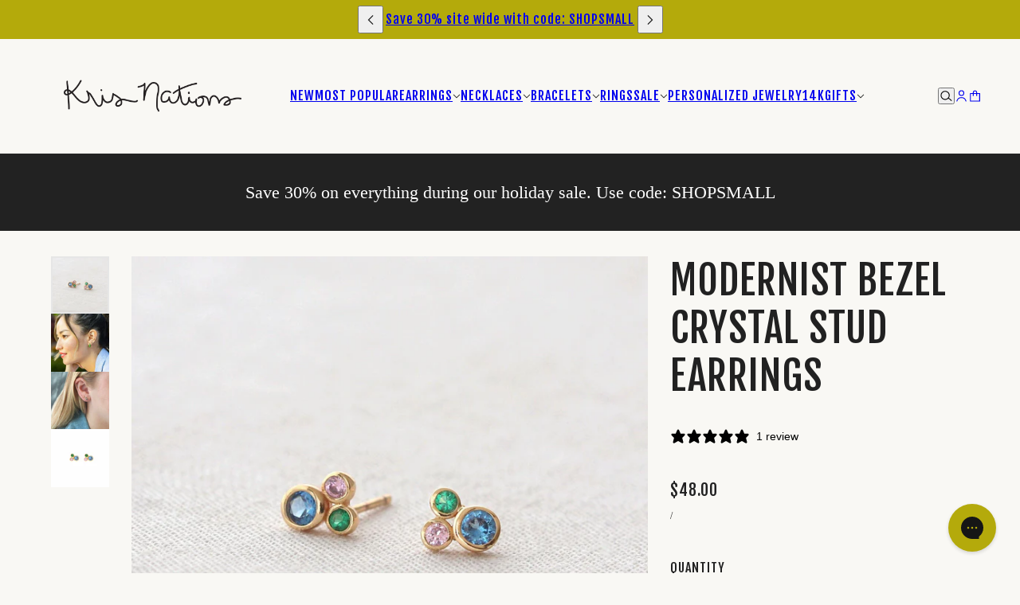

--- FILE ---
content_type: text/html; charset=utf-8
request_url: https://krisnations.com/products/modernist-bezel-crystal-stud-earrings
body_size: 42372
content:
<!doctype html>
<html lang="en" dir="ltr">
  <head>
    <style>
      .effectiveAppsEGWATCImage {
      width: auto; }

      
    </style>
    <!-- Emerge theme - Version 8.0.0 by Troop Themes - https://troopthemes.com/ -->

    <meta charset="UTF-8">
    <meta http-equiv="X-UA-Compatible" content="IE=edge">
    <meta name="viewport" content="width=device-width, initial-scale=1.0, maximum-scale=5.0"><meta name="description" content="Modernist design cluster of bezel set cubic zirconia crystals. Studs measure 11mm length. Cluster available in 18K gold vermeil with blue sapphire, emerald green and pink topaz crystals. "><title>
      Modernist Bezel Crystal Stud Earrings
 &ndash; kris nations</title><link rel="canonical" href="https://krisnations.com/products/modernist-bezel-crystal-stud-earrings"><link rel="shortcut icon" href="//krisnations.com/cdn/shop/files/KN-Favicon.jpg?v=1614311236&width=32" type="image/png">
      <link rel="apple-touch-icon" href="//krisnations.com/cdn/shop/files/KN-Favicon.jpg?v=1614311236&width=180"><link rel="preconnect" href="https://cdn.shopify.com" crossorigin>
<link rel="preconnect" href="https://fonts.shopifycdn.com" crossorigin>

<script async crossorigin fetchpriority="high" src="/cdn/shopifycloud/importmap-polyfill/es-modules-shim.2.4.0.js"></script>
<script type="importmap">
  {
    "imports": {
      "@troop-themes/main": "//krisnations.com/cdn/shop/t/97/assets/theme.js?v=45165285962996542581762455604"
    }
  }
</script><link
    rel="preload"
    href="//krisnations.com/cdn/fonts/fjalla_one/fjallaone_n4.262edaf1abaf5ed669f7ecd26fc3e24707a0ad85.woff2"
    as="font"
    type="font/woff2"
    crossorigin
  ><link
    rel="preload"
    href="//krisnations.com/cdn/fonts/fjalla_one/fjallaone_n4.262edaf1abaf5ed669f7ecd26fc3e24707a0ad85.woff2"
    as="font"
    type="font/woff2"
    crossorigin
  ><meta property="og:type" content="product" />
  <meta property="og:title" content="Modernist Bezel Crystal Stud Earrings" /><meta property="og:image" content="http://krisnations.com/cdn/shop/files/E778-G-FLAT_a5a0fa2e-c61e-4b5e-80d4-880bfcf04047.jpg?v=1750473481&width=1200" />
    <meta property="og:image:secure_url" content="https://krisnations.com/cdn/shop/files/E778-G-FLAT_a5a0fa2e-c61e-4b5e-80d4-880bfcf04047.jpg?v=1750473481&width=1200" />
    <meta property="og:image:width" content="2000" />
    <meta property="og:image:height" content="2000" /><meta property="og:image" content="http://krisnations.com/cdn/shop/products/ModernistStud.jpg?v=1747401807&width=1200" />
    <meta property="og:image:secure_url" content="https://krisnations.com/cdn/shop/products/ModernistStud.jpg?v=1747401807&width=1200" />
    <meta property="og:image:width" content="1200" />
    <meta property="og:image:height" content="1200" /><meta property="og:image" content="http://krisnations.com/cdn/shop/files/E778-G-MODEL2.jpg?v=1747401807&width=1200" />
    <meta property="og:image:secure_url" content="https://krisnations.com/cdn/shop/files/E778-G-MODEL2.jpg?v=1747401807&width=1200" />
    <meta property="og:image:width" content="2624" />
    <meta property="og:image:height" content="2624" /><meta property="og:price:currency" content="USD" />
  <meta
    property="og:price:amount"
    content="48.00"
  />

  <script type="application/ld+json">
    {
      "@context": "https://schema.org/",
      "@type": "Product",
      "name": "Modernist Bezel Crystal Stud Earrings",
      "image": ["//krisnations.com/cdn/shop/files/E778-G-FLAT_a5a0fa2e-c61e-4b5e-80d4-880bfcf04047.jpg?v=1750473481&width=1200",
"//krisnations.com/cdn/shop/products/ModernistStud.jpg?v=1747401807&width=1200",
"//krisnations.com/cdn/shop/files/E778-G-MODEL2.jpg?v=1747401807&width=1200"
],
      "description": "Modernist design cluster of bezel set cubic zirconia crystals. Studs measure 11mm length. Cluster...",
      "sku": "E778-G",
      "brand": {
        "@type": "Brand",
        "name": "Kris Nations"
      },"offers": [{
            "@type" : "Offer","sku": "E778-G","availability": "http://schema.org/InStock",
            "price": 48.0,
            "priceCurrency": "USD",
            "url": "https:\/\/krisnations.com\/products\/modernist-bezel-crystal-stud-earrings?variant=42630282379435"
          }
]
    }
  </script><meta property="og:url" content="https://krisnations.com/products/modernist-bezel-crystal-stud-earrings" />
<meta property="og:site_name" content="kris nations" />
<meta property="og:description" content="Modernist design cluster of bezel set cubic zirconia crystals. Studs measure 11mm length. Cluster available in 18K gold vermeil with blue sapphire, emerald green and pink topaz crystals. " /><meta name="twitter:card" content="summary" />
<meta name="twitter:description" content="Modernist design cluster of bezel set cubic zirconia crystals. Studs measure 11mm length. Cluster available in 18K gold vermeil with blue sapphire, emerald green and pink topaz crystals. " /><meta name="twitter:title" content="Modernist Bezel Crystal Stud Earrings" /><meta
      name="twitter:image"
      content="https://krisnations.com/cdn/shop/files/E778-G-FLAT_a5a0fa2e-c61e-4b5e-80d4-880bfcf04047.jpg?v=1750473481&width=480"
    /><style>@font-face {
  font-family: "Fjalla One";
  font-weight: 400;
  font-style: normal;
  font-display: swap;
  src: url("//krisnations.com/cdn/fonts/fjalla_one/fjallaone_n4.262edaf1abaf5ed669f7ecd26fc3e24707a0ad85.woff2") format("woff2"),
       url("//krisnations.com/cdn/fonts/fjalla_one/fjallaone_n4.f67f40342efd2b34cae019d50b4b5c4da6fc5da7.woff") format("woff");
}
@font-face {
  font-family: "Fjalla One";
  font-weight: 400;
  font-style: normal;
  font-display: swap;
  src: url("//krisnations.com/cdn/fonts/fjalla_one/fjallaone_n4.262edaf1abaf5ed669f7ecd26fc3e24707a0ad85.woff2") format("woff2"),
       url("//krisnations.com/cdn/fonts/fjalla_one/fjallaone_n4.f67f40342efd2b34cae019d50b4b5c4da6fc5da7.woff") format("woff");
}
:root {--font--heading--uppercase: uppercase;--font--nav--uppercase: uppercase;--font--sub-nav--uppercase: uppercase;--font--button--uppercase: uppercase;--font--overline--uppercase: uppercase;--font--banner--size: 60px;
    --font--banner--mobile-size: 50px;

    --font--featured--size: 60px;
    --font--featured--mobile-size: 50px;

    --font--section--size: 50px;
    --font--section--mobile-size: 20px;

    --font--block--size: 25px;
    --font--block--mobile-size: 20px;

    --font--paragraph--size: 22px;--font--paragraph--mobile-size: 16px;--font--featured-paragraph--size: 22px;--font--featured-paragraph--mobile-size: 18px;--font--nav--size: 16px;--font--nav--mobile-size: 14px;--font--sub-nav--size: 16px;--font--sub-nav--mobile-size: 14px;--font--overline--size: 14px;
    --font--button--size: 14px;
    --font--button--spacing: 0px;

    --font--heading--family: "Fjalla One", sans-serif;
    --font--heading--weight: 400;
    --font--heading--style: normal;
    --font--heading--spacing: 1px;

    --font--nav--family: "Fjalla One", sans-serif;
    --font--nav--weight: 400;
    --font--nav--style: normal;

    --font--paragraph--family: Garamond, Baskerville, Caslon, serif;
    --font--paragraph--weight: 400;
    --font--paragraph--style: normal;
    --font--paragraph--spacing: 0px;

    --font--line-height: 1.2;
  }
</style><style>
  :root {
    --color--accent-1: #b4aa0b;
    --color--accent-1-translucent: rgba(180, 170, 11, 0.85);
    --color--accent-2: #4b044d;
    --color--accent-2-translucent: rgba(75, 4, 77, 0.85);
    --color--body: #212121;
    --color--body--light: #515151;
    --color--gray: #e6e6e6;
    --color--success: #4caf50;
    --color--alert: #d32f2f;

    --bg-color--white: white;
    --bg-color--light: #f2f0c6;
    --bg-color--light-translucent: rgba(242, 240, 198, 0.85);
    --bg-color--dark: #222222;
    --bg-color--dark-translucent: rgba(9, 9, 9, 0.85);
    --bg-color--accent-1: var(--color--accent-1);
    --bg-color--accent-2: var(--color--accent-2);
    --bg-color--body: #f9f8f4;
    --bg-color--body-translucent: rgba(249, 248, 244, 0.85);
    --bg-color--textbox: #fff;

    --border--dark: rgba(33, 33, 33, 0.1);
    --border--light: rgba(255, 255, 255, 0.1);
    --border--color: ;
    --border--width: 12px;
    --border--width-mobile: 8px;

    --box-shadow--center: 0px 0px 10px rgba(0, 0, 0, 0.08);
    --box-shadow--top: 0 -10px 10px -10px rgba(0, 0, 0, 0.2);
    --box-shadow--left: -2px 0 10px -2px rgba(0, 0, 0, 0.2);
    --box-shadow--right: 2px 0 10px -2px rgba(0, 0, 0, 0.2);
    --box-shadow--bottom: 0 10px 10px -10px rgba(0, 0, 0, 0.2);

    --content--image-opacity: 0.65;
    --content--shadow-opacity: 0.15;

    --button--color: #ffffff;
    --button--bg-color: #222222;
    --button--bg-color--hover: var(--button--bg-color);
    --button--bdr-color: #222222;
    --button--color-disabled: #b9b9b9;
    --button--radius: 2px;

    --input--radius: 5px;
    --image--radius: 0px;
    --image--radius-enabled: 0;

    --progress-bar: linear-gradient(
                      90deg,
                      rgba(34, 34, 34, 0.3) 0%,
                      rgb(34, 34, 34) 80%,
                      rgba(34, 34, 34, 0.8)
                    );

    /* shop pay */
    --payment-terms-background-color: #f9f8f4;

    /* dynamic checkout buttons */
    --shopify-accelerated-checkout-button-block-size: 45px;
    --shopify-accelerated-checkout-button-border-radius: var(--button--radius);
    --shopify-accelerated-checkout-button-box-shadow: 0 0 10px rgba(0, 0, 0, 0.3);

    /* js helpers */
    --announcement--height: 0px;
    --header--height: 0px;
    --split-announcement--height: 0px;

    --sticky-offset: calc(var(--announcement--sticky, 0) * var(--announcement--height, 0px) + var(--header--sticky, 0) * var(--header--height, 0px));
  }
</style><style></style><link href="//krisnations.com/cdn/shop/t/97/assets/theme.css?v=70640451085101078521762455604" rel="stylesheet" type="text/css" media="all" />
    <script>window.performance && window.performance.mark && window.performance.mark('shopify.content_for_header.start');</script><meta name="google-site-verification" content="fzB_5Zs4dBiYWZW3d7hKOQQvZboGK3jzGUrlb90UN7s">
<meta name="google-site-verification" content="fzB_5Zs4dBiYWZW3d7hKOQQvZboGK3jzGUrlb90UN7s">
<meta id="shopify-digital-wallet" name="shopify-digital-wallet" content="/2085396/digital_wallets/dialog">
<meta name="shopify-checkout-api-token" content="f0807356ee599a86782f31731998b1f2">
<meta id="in-context-paypal-metadata" data-shop-id="2085396" data-venmo-supported="false" data-environment="production" data-locale="en_US" data-paypal-v4="true" data-currency="USD">
<link rel="alternate" hreflang="x-default" href="https://krisnations.com/products/modernist-bezel-crystal-stud-earrings">
<link rel="alternate" hreflang="en-NZ" href="https://krisnations.com/en-nz/products/modernist-bezel-crystal-stud-earrings">
<link rel="alternate" type="application/json+oembed" href="https://krisnations.com/products/modernist-bezel-crystal-stud-earrings.oembed">
<script async="async" src="/checkouts/internal/preloads.js?locale=en-US"></script>
<link rel="preconnect" href="https://shop.app" crossorigin="anonymous">
<script async="async" src="https://shop.app/checkouts/internal/preloads.js?locale=en-US&shop_id=2085396" crossorigin="anonymous"></script>
<script id="apple-pay-shop-capabilities" type="application/json">{"shopId":2085396,"countryCode":"US","currencyCode":"USD","merchantCapabilities":["supports3DS"],"merchantId":"gid:\/\/shopify\/Shop\/2085396","merchantName":"kris nations","requiredBillingContactFields":["postalAddress","email"],"requiredShippingContactFields":["postalAddress","email"],"shippingType":"shipping","supportedNetworks":["visa","masterCard","amex","discover","elo","jcb"],"total":{"type":"pending","label":"kris nations","amount":"1.00"},"shopifyPaymentsEnabled":true,"supportsSubscriptions":true}</script>
<script id="shopify-features" type="application/json">{"accessToken":"f0807356ee599a86782f31731998b1f2","betas":["rich-media-storefront-analytics"],"domain":"krisnations.com","predictiveSearch":true,"shopId":2085396,"locale":"en"}</script>
<script>var Shopify = Shopify || {};
Shopify.shop = "kris-nations.myshopify.com";
Shopify.locale = "en";
Shopify.currency = {"active":"USD","rate":"1.0"};
Shopify.country = "US";
Shopify.theme = {"name":"Copy of Updated copy of Emerge","id":149623439531,"schema_name":"Emerge","schema_version":"8.0.0","theme_store_id":833,"role":"main"};
Shopify.theme.handle = "null";
Shopify.theme.style = {"id":null,"handle":null};
Shopify.cdnHost = "krisnations.com/cdn";
Shopify.routes = Shopify.routes || {};
Shopify.routes.root = "/";</script>
<script type="module">!function(o){(o.Shopify=o.Shopify||{}).modules=!0}(window);</script>
<script>!function(o){function n(){var o=[];function n(){o.push(Array.prototype.slice.apply(arguments))}return n.q=o,n}var t=o.Shopify=o.Shopify||{};t.loadFeatures=n(),t.autoloadFeatures=n()}(window);</script>
<script>
  window.ShopifyPay = window.ShopifyPay || {};
  window.ShopifyPay.apiHost = "shop.app\/pay";
  window.ShopifyPay.redirectState = null;
</script>
<script id="shop-js-analytics" type="application/json">{"pageType":"product"}</script>
<script defer="defer" async type="module" src="//krisnations.com/cdn/shopifycloud/shop-js/modules/v2/client.init-shop-cart-sync_DRRuZ9Jb.en.esm.js"></script>
<script defer="defer" async type="module" src="//krisnations.com/cdn/shopifycloud/shop-js/modules/v2/chunk.common_Bq80O0pE.esm.js"></script>
<script type="module">
  await import("//krisnations.com/cdn/shopifycloud/shop-js/modules/v2/client.init-shop-cart-sync_DRRuZ9Jb.en.esm.js");
await import("//krisnations.com/cdn/shopifycloud/shop-js/modules/v2/chunk.common_Bq80O0pE.esm.js");

  window.Shopify.SignInWithShop?.initShopCartSync?.({"fedCMEnabled":true,"windoidEnabled":true});

</script>
<script>
  window.Shopify = window.Shopify || {};
  if (!window.Shopify.featureAssets) window.Shopify.featureAssets = {};
  window.Shopify.featureAssets['shop-js'] = {"shop-cart-sync":["modules/v2/client.shop-cart-sync_CY6GlUyO.en.esm.js","modules/v2/chunk.common_Bq80O0pE.esm.js"],"init-fed-cm":["modules/v2/client.init-fed-cm_rCPA2mwL.en.esm.js","modules/v2/chunk.common_Bq80O0pE.esm.js"],"shop-button":["modules/v2/client.shop-button_BbiiMs1V.en.esm.js","modules/v2/chunk.common_Bq80O0pE.esm.js"],"init-windoid":["modules/v2/client.init-windoid_CeH2ldPv.en.esm.js","modules/v2/chunk.common_Bq80O0pE.esm.js"],"init-shop-cart-sync":["modules/v2/client.init-shop-cart-sync_DRRuZ9Jb.en.esm.js","modules/v2/chunk.common_Bq80O0pE.esm.js"],"shop-cash-offers":["modules/v2/client.shop-cash-offers_DA_Qgce8.en.esm.js","modules/v2/chunk.common_Bq80O0pE.esm.js","modules/v2/chunk.modal_OrVZAp2A.esm.js"],"init-shop-email-lookup-coordinator":["modules/v2/client.init-shop-email-lookup-coordinator_Boi2XQpp.en.esm.js","modules/v2/chunk.common_Bq80O0pE.esm.js"],"shop-toast-manager":["modules/v2/client.shop-toast-manager_DFZ6KygB.en.esm.js","modules/v2/chunk.common_Bq80O0pE.esm.js"],"avatar":["modules/v2/client.avatar_BTnouDA3.en.esm.js"],"pay-button":["modules/v2/client.pay-button_Dggf_qxG.en.esm.js","modules/v2/chunk.common_Bq80O0pE.esm.js"],"init-customer-accounts-sign-up":["modules/v2/client.init-customer-accounts-sign-up_DBLY8aTL.en.esm.js","modules/v2/client.shop-login-button_DXWcN-dk.en.esm.js","modules/v2/chunk.common_Bq80O0pE.esm.js","modules/v2/chunk.modal_OrVZAp2A.esm.js"],"shop-login-button":["modules/v2/client.shop-login-button_DXWcN-dk.en.esm.js","modules/v2/chunk.common_Bq80O0pE.esm.js","modules/v2/chunk.modal_OrVZAp2A.esm.js"],"init-shop-for-new-customer-accounts":["modules/v2/client.init-shop-for-new-customer-accounts_C4srtWVy.en.esm.js","modules/v2/client.shop-login-button_DXWcN-dk.en.esm.js","modules/v2/chunk.common_Bq80O0pE.esm.js","modules/v2/chunk.modal_OrVZAp2A.esm.js"],"init-customer-accounts":["modules/v2/client.init-customer-accounts_B87wJPkU.en.esm.js","modules/v2/client.shop-login-button_DXWcN-dk.en.esm.js","modules/v2/chunk.common_Bq80O0pE.esm.js","modules/v2/chunk.modal_OrVZAp2A.esm.js"],"shop-follow-button":["modules/v2/client.shop-follow-button_73Y7kLC8.en.esm.js","modules/v2/chunk.common_Bq80O0pE.esm.js","modules/v2/chunk.modal_OrVZAp2A.esm.js"],"checkout-modal":["modules/v2/client.checkout-modal_cwDmpVG-.en.esm.js","modules/v2/chunk.common_Bq80O0pE.esm.js","modules/v2/chunk.modal_OrVZAp2A.esm.js"],"lead-capture":["modules/v2/client.lead-capture_BhKPkfCX.en.esm.js","modules/v2/chunk.common_Bq80O0pE.esm.js","modules/v2/chunk.modal_OrVZAp2A.esm.js"],"shop-login":["modules/v2/client.shop-login_DUQNAY7C.en.esm.js","modules/v2/chunk.common_Bq80O0pE.esm.js","modules/v2/chunk.modal_OrVZAp2A.esm.js"],"payment-terms":["modules/v2/client.payment-terms_vFzUuRO4.en.esm.js","modules/v2/chunk.common_Bq80O0pE.esm.js","modules/v2/chunk.modal_OrVZAp2A.esm.js"]};
</script>
<script>(function() {
  var isLoaded = false;
  function asyncLoad() {
    if (isLoaded) return;
    isLoaded = true;
    var urls = ["https:\/\/str.rise-ai.com\/?shop=kris-nations.myshopify.com","https:\/\/strn.rise-ai.com\/?shop=kris-nations.myshopify.com","https:\/\/nulls.solutions\/shopify\/gift-wrap\/app\/js\/nulls-gift-wrap.js?shop=kris-nations.myshopify.com"];
    for (var i = 0; i < urls.length; i++) {
      var s = document.createElement('script');
      s.type = 'text/javascript';
      s.async = true;
      s.src = urls[i];
      var x = document.getElementsByTagName('script')[0];
      x.parentNode.insertBefore(s, x);
    }
  };
  if(window.attachEvent) {
    window.attachEvent('onload', asyncLoad);
  } else {
    window.addEventListener('load', asyncLoad, false);
  }
})();</script>
<script id="__st">var __st={"a":2085396,"offset":-28800,"reqid":"1ed4a51d-0ce8-43b3-9845-046c0c09799e-1763638882","pageurl":"krisnations.com\/products\/modernist-bezel-crystal-stud-earrings","u":"e25e0cf0a0e7","p":"product","rtyp":"product","rid":7621513445547};</script>
<script>window.ShopifyPaypalV4VisibilityTracking = true;</script>
<script id="captcha-bootstrap">!function(){'use strict';const t='contact',e='account',n='new_comment',o=[[t,t],['blogs',n],['comments',n],[t,'customer']],c=[[e,'customer_login'],[e,'guest_login'],[e,'recover_customer_password'],[e,'create_customer']],r=t=>t.map((([t,e])=>`form[action*='/${t}']:not([data-nocaptcha='true']) input[name='form_type'][value='${e}']`)).join(','),a=t=>()=>t?[...document.querySelectorAll(t)].map((t=>t.form)):[];function s(){const t=[...o],e=r(t);return a(e)}const i='password',u='form_key',d=['recaptcha-v3-token','g-recaptcha-response','h-captcha-response',i],f=()=>{try{return window.sessionStorage}catch{return}},m='__shopify_v',_=t=>t.elements[u];function p(t,e,n=!1){try{const o=window.sessionStorage,c=JSON.parse(o.getItem(e)),{data:r}=function(t){const{data:e,action:n}=t;return t[m]||n?{data:e,action:n}:{data:t,action:n}}(c);for(const[e,n]of Object.entries(r))t.elements[e]&&(t.elements[e].value=n);n&&o.removeItem(e)}catch(o){console.error('form repopulation failed',{error:o})}}const l='form_type',E='cptcha';function T(t){t.dataset[E]=!0}const w=window,h=w.document,L='Shopify',v='ce_forms',y='captcha';let A=!1;((t,e)=>{const n=(g='f06e6c50-85a8-45c8-87d0-21a2b65856fe',I='https://cdn.shopify.com/shopifycloud/storefront-forms-hcaptcha/ce_storefront_forms_captcha_hcaptcha.v1.5.2.iife.js',D={infoText:'Protected by hCaptcha',privacyText:'Privacy',termsText:'Terms'},(t,e,n)=>{const o=w[L][v],c=o.bindForm;if(c)return c(t,g,e,D).then(n);var r;o.q.push([[t,g,e,D],n]),r=I,A||(h.body.append(Object.assign(h.createElement('script'),{id:'captcha-provider',async:!0,src:r})),A=!0)});var g,I,D;w[L]=w[L]||{},w[L][v]=w[L][v]||{},w[L][v].q=[],w[L][y]=w[L][y]||{},w[L][y].protect=function(t,e){n(t,void 0,e),T(t)},Object.freeze(w[L][y]),function(t,e,n,w,h,L){const[v,y,A,g]=function(t,e,n){const i=e?o:[],u=t?c:[],d=[...i,...u],f=r(d),m=r(i),_=r(d.filter((([t,e])=>n.includes(e))));return[a(f),a(m),a(_),s()]}(w,h,L),I=t=>{const e=t.target;return e instanceof HTMLFormElement?e:e&&e.form},D=t=>v().includes(t);t.addEventListener('submit',(t=>{const e=I(t);if(!e)return;const n=D(e)&&!e.dataset.hcaptchaBound&&!e.dataset.recaptchaBound,o=_(e),c=g().includes(e)&&(!o||!o.value);(n||c)&&t.preventDefault(),c&&!n&&(function(t){try{if(!f())return;!function(t){const e=f();if(!e)return;const n=_(t);if(!n)return;const o=n.value;o&&e.removeItem(o)}(t);const e=Array.from(Array(32),(()=>Math.random().toString(36)[2])).join('');!function(t,e){_(t)||t.append(Object.assign(document.createElement('input'),{type:'hidden',name:u})),t.elements[u].value=e}(t,e),function(t,e){const n=f();if(!n)return;const o=[...t.querySelectorAll(`input[type='${i}']`)].map((({name:t})=>t)),c=[...d,...o],r={};for(const[a,s]of new FormData(t).entries())c.includes(a)||(r[a]=s);n.setItem(e,JSON.stringify({[m]:1,action:t.action,data:r}))}(t,e)}catch(e){console.error('failed to persist form',e)}}(e),e.submit())}));const S=(t,e)=>{t&&!t.dataset[E]&&(n(t,e.some((e=>e===t))),T(t))};for(const o of['focusin','change'])t.addEventListener(o,(t=>{const e=I(t);D(e)&&S(e,y())}));const B=e.get('form_key'),M=e.get(l),P=B&&M;t.addEventListener('DOMContentLoaded',(()=>{const t=y();if(P)for(const e of t)e.elements[l].value===M&&p(e,B);[...new Set([...A(),...v().filter((t=>'true'===t.dataset.shopifyCaptcha))])].forEach((e=>S(e,t)))}))}(h,new URLSearchParams(w.location.search),n,t,e,['guest_login'])})(!0,!0)}();</script>
<script integrity="sha256-52AcMU7V7pcBOXWImdc/TAGTFKeNjmkeM1Pvks/DTgc=" data-source-attribution="shopify.loadfeatures" defer="defer" src="//krisnations.com/cdn/shopifycloud/storefront/assets/storefront/load_feature-81c60534.js" crossorigin="anonymous"></script>
<script crossorigin="anonymous" defer="defer" src="//krisnations.com/cdn/shopifycloud/storefront/assets/shopify_pay/storefront-65b4c6d7.js?v=20250812"></script>
<script data-source-attribution="shopify.dynamic_checkout.dynamic.init">var Shopify=Shopify||{};Shopify.PaymentButton=Shopify.PaymentButton||{isStorefrontPortableWallets:!0,init:function(){window.Shopify.PaymentButton.init=function(){};var t=document.createElement("script");t.src="https://krisnations.com/cdn/shopifycloud/portable-wallets/latest/portable-wallets.en.js",t.type="module",document.head.appendChild(t)}};
</script>
<script data-source-attribution="shopify.dynamic_checkout.buyer_consent">
  function portableWalletsHideBuyerConsent(e){var t=document.getElementById("shopify-buyer-consent"),n=document.getElementById("shopify-subscription-policy-button");t&&n&&(t.classList.add("hidden"),t.setAttribute("aria-hidden","true"),n.removeEventListener("click",e))}function portableWalletsShowBuyerConsent(e){var t=document.getElementById("shopify-buyer-consent"),n=document.getElementById("shopify-subscription-policy-button");t&&n&&(t.classList.remove("hidden"),t.removeAttribute("aria-hidden"),n.addEventListener("click",e))}window.Shopify?.PaymentButton&&(window.Shopify.PaymentButton.hideBuyerConsent=portableWalletsHideBuyerConsent,window.Shopify.PaymentButton.showBuyerConsent=portableWalletsShowBuyerConsent);
</script>
<script data-source-attribution="shopify.dynamic_checkout.cart.bootstrap">document.addEventListener("DOMContentLoaded",(function(){function t(){return document.querySelector("shopify-accelerated-checkout-cart, shopify-accelerated-checkout")}if(t())Shopify.PaymentButton.init();else{new MutationObserver((function(e,n){t()&&(Shopify.PaymentButton.init(),n.disconnect())})).observe(document.body,{childList:!0,subtree:!0})}}));
</script>
<link id="shopify-accelerated-checkout-styles" rel="stylesheet" media="screen" href="https://krisnations.com/cdn/shopifycloud/portable-wallets/latest/accelerated-checkout-backwards-compat.css" crossorigin="anonymous">
<style id="shopify-accelerated-checkout-cart">
        #shopify-buyer-consent {
  margin-top: 1em;
  display: inline-block;
  width: 100%;
}

#shopify-buyer-consent.hidden {
  display: none;
}

#shopify-subscription-policy-button {
  background: none;
  border: none;
  padding: 0;
  text-decoration: underline;
  font-size: inherit;
  cursor: pointer;
}

#shopify-subscription-policy-button::before {
  box-shadow: none;
}

      </style>

<script>window.performance && window.performance.mark && window.performance.mark('shopify.content_for_header.end');</script>
<script>
  if (Shopify) {
    Shopify.routes = {
      ...Shopify.routes,
      all_products_collection: '/collections/all',
      cart: '/cart',
      cart_add: '/cart/add',
      cart_change: '/cart/change',
      cart_update: '/cart/update',
      libraries: {
        swipe_listener: "//krisnations.com/cdn/shop/t/97/assets/swipe-listener.min.js?v=123039615894270182531762455604",
        masonry: "//krisnations.com/cdn/shop/t/97/assets/masonry.min.js?v=153413113355937702121762455604",
        plyr: "/cdn/shopifycloud/plyr/v2.0/shopify-plyr.en.js",
        vimeo: "https://player.vimeo.com/api/player.js"
      },
      product_recommendations: '/recommendations/products',
      predictive_search: '/search/suggest',
      search: '/search',
      root: '/',
      youtube: 'https://youtube.com/iframe_api'
    }
  }
</script><script type="module" src="//krisnations.com/cdn/shop/t/97/assets/theme.js?v=45165285962996542581762455604"></script><!-- BEGIN app block: shopify://apps/zepto-product-personalizer/blocks/product_personalizer_main/7411210d-7b32-4c09-9455-e129e3be4729 --><!-- BEGIN app snippet: product-personalizer -->



  
 
 

<!-- END app snippet -->
<!-- BEGIN app snippet: zepto_common --><script>
var pplr_cart = {"note":null,"attributes":{},"original_total_price":0,"total_price":0,"total_discount":0,"total_weight":0.0,"item_count":0,"items":[],"requires_shipping":false,"currency":"USD","items_subtotal_price":0,"cart_level_discount_applications":[],"checkout_charge_amount":0};
var pplr_shop_currency = "USD";
var pplr_enabled_currencies_size = 4;
var pplr_money_formate = "${{amount}}";
var pplr_manual_theme_selector=["CartCount span:first","tr:has([name*=updates]), .upcart-product-item","tr img:first",".line-item__title, .upcart-item-properties",".cart__item--price .cart__price",".grid__item.one-half.text-right, .upcart-item-price",".pplr_item_remove",".ajaxcart__qty, .cart__price",".header__cart-price-bubble span[data-cart-price-bubble],  span.styles_Footer__cartSubtotalValue__.styles_Footer__alignRight__.UpcartDesignSettings__subtotalTextColor","form[action*=cart] [name=checkout]","Click To View Image","1","Discount Code {{ code }} is invalid","Discount code","Apply","#pplr_D_class","Subtotal","Shipping","EST. Total","100"];
</script>
<script defer src="//cdn-zeptoapps.com/product-personalizer/pplr_common.js?v=20" ></script><!-- END app snippet -->

<!-- END app block --><!-- BEGIN app block: shopify://apps/gorgias-live-chat-helpdesk/blocks/gorgias/a66db725-7b96-4e3f-916e-6c8e6f87aaaa -->
<script defer data-gorgias-loader-chat src="https://config.gorgias.chat/bundle-loader/shopify/kris-nations.myshopify.com"></script>


<script defer data-gorgias-loader-convert  src="https://assets.9gtb.com/loader.js"></script>


<script defer data-gorgias-loader-mailto-replace  src="https://config.gorgias.help/api/contact-forms/replace-mailto-script.js?shopName=kris-nations"></script>


<!-- END app block --><!-- BEGIN app block: shopify://apps/klaviyo-email-marketing-sms/blocks/klaviyo-onsite-embed/2632fe16-c075-4321-a88b-50b567f42507 -->












  <script async src="https://static.klaviyo.com/onsite/js/YhUCbw/klaviyo.js?company_id=YhUCbw"></script>
  <script>!function(){if(!window.klaviyo){window._klOnsite=window._klOnsite||[];try{window.klaviyo=new Proxy({},{get:function(n,i){return"push"===i?function(){var n;(n=window._klOnsite).push.apply(n,arguments)}:function(){for(var n=arguments.length,o=new Array(n),w=0;w<n;w++)o[w]=arguments[w];var t="function"==typeof o[o.length-1]?o.pop():void 0,e=new Promise((function(n){window._klOnsite.push([i].concat(o,[function(i){t&&t(i),n(i)}]))}));return e}}})}catch(n){window.klaviyo=window.klaviyo||[],window.klaviyo.push=function(){var n;(n=window._klOnsite).push.apply(n,arguments)}}}}();</script>

  
    <script id="viewed_product">
      if (item == null) {
        var _learnq = _learnq || [];

        var MetafieldReviews = null
        var MetafieldYotpoRating = null
        var MetafieldYotpoCount = null
        var MetafieldLooxRating = null
        var MetafieldLooxCount = null
        var okendoProduct = null
        var okendoProductReviewCount = null
        var okendoProductReviewAverageValue = null
        try {
          // The following fields are used for Customer Hub recently viewed in order to add reviews.
          // This information is not part of __kla_viewed. Instead, it is part of __kla_viewed_reviewed_items
          MetafieldReviews = {};
          MetafieldYotpoRating = null
          MetafieldYotpoCount = null
          MetafieldLooxRating = "5.0"
          MetafieldLooxCount = 1

          okendoProduct = null
          // If the okendo metafield is not legacy, it will error, which then requires the new json formatted data
          if (okendoProduct && 'error' in okendoProduct) {
            okendoProduct = null
          }
          okendoProductReviewCount = okendoProduct ? okendoProduct.reviewCount : null
          okendoProductReviewAverageValue = okendoProduct ? okendoProduct.reviewAverageValue : null
        } catch (error) {
          console.error('Error in Klaviyo onsite reviews tracking:', error);
        }

        var item = {
          Name: "Modernist Bezel Crystal Stud Earrings",
          ProductID: 7621513445547,
          Categories: ["All Earrings","All Products","All Products minus \"No Discount\" Product Types","All Products Minus Gift Card","Best Selling Earrings","Crystals","Earrings Sale","Everything Minus Engravable, Gift Cards \u0026 Fine Jewelry","Everything Minus Engraved Styles and Gift Cards","Everything Minus Gift Cards, Engraved Styles, Charms","Gifts $50 and less","Loox Reviews (All products minus No Discount Product Types)","Stud Earrings","Stud Earrings Sale","Test Collection","Top Sellers"],
          ImageURL: "https://krisnations.com/cdn/shop/files/E778-G-FLAT_a5a0fa2e-c61e-4b5e-80d4-880bfcf04047_grande.jpg?v=1750473481",
          URL: "https://krisnations.com/products/modernist-bezel-crystal-stud-earrings",
          Brand: "Kris Nations",
          Price: "$48.00",
          Value: "48.00",
          CompareAtPrice: "$0.00"
        };
        _learnq.push(['track', 'Viewed Product', item]);
        _learnq.push(['trackViewedItem', {
          Title: item.Name,
          ItemId: item.ProductID,
          Categories: item.Categories,
          ImageUrl: item.ImageURL,
          Url: item.URL,
          Metadata: {
            Brand: item.Brand,
            Price: item.Price,
            Value: item.Value,
            CompareAtPrice: item.CompareAtPrice
          },
          metafields:{
            reviews: MetafieldReviews,
            yotpo:{
              rating: MetafieldYotpoRating,
              count: MetafieldYotpoCount,
            },
            loox:{
              rating: MetafieldLooxRating,
              count: MetafieldLooxCount,
            },
            okendo: {
              rating: okendoProductReviewAverageValue,
              count: okendoProductReviewCount,
            }
          }
        }]);
      }
    </script>
  




  <script>
    window.klaviyoReviewsProductDesignMode = false
  </script>







<!-- END app block --><link href="https://monorail-edge.shopifysvc.com" rel="dns-prefetch">
<script>(function(){if ("sendBeacon" in navigator && "performance" in window) {try {var session_token_from_headers = performance.getEntriesByType('navigation')[0].serverTiming.find(x => x.name == '_s').description;} catch {var session_token_from_headers = undefined;}var session_cookie_matches = document.cookie.match(/_shopify_s=([^;]*)/);var session_token_from_cookie = session_cookie_matches && session_cookie_matches.length === 2 ? session_cookie_matches[1] : "";var session_token = session_token_from_headers || session_token_from_cookie || "";function handle_abandonment_event(e) {var entries = performance.getEntries().filter(function(entry) {return /monorail-edge.shopifysvc.com/.test(entry.name);});if (!window.abandonment_tracked && entries.length === 0) {window.abandonment_tracked = true;var currentMs = Date.now();var navigation_start = performance.timing.navigationStart;var payload = {shop_id: 2085396,url: window.location.href,navigation_start,duration: currentMs - navigation_start,session_token,page_type: "product"};window.navigator.sendBeacon("https://monorail-edge.shopifysvc.com/v1/produce", JSON.stringify({schema_id: "online_store_buyer_site_abandonment/1.1",payload: payload,metadata: {event_created_at_ms: currentMs,event_sent_at_ms: currentMs}}));}}window.addEventListener('pagehide', handle_abandonment_event);}}());</script>
<script id="web-pixels-manager-setup">(function e(e,d,r,n,o){if(void 0===o&&(o={}),!Boolean(null===(a=null===(i=window.Shopify)||void 0===i?void 0:i.analytics)||void 0===a?void 0:a.replayQueue)){var i,a;window.Shopify=window.Shopify||{};var t=window.Shopify;t.analytics=t.analytics||{};var s=t.analytics;s.replayQueue=[],s.publish=function(e,d,r){return s.replayQueue.push([e,d,r]),!0};try{self.performance.mark("wpm:start")}catch(e){}var l=function(){var e={modern:/Edge?\/(1{2}[4-9]|1[2-9]\d|[2-9]\d{2}|\d{4,})\.\d+(\.\d+|)|Firefox\/(1{2}[4-9]|1[2-9]\d|[2-9]\d{2}|\d{4,})\.\d+(\.\d+|)|Chrom(ium|e)\/(9{2}|\d{3,})\.\d+(\.\d+|)|(Maci|X1{2}).+ Version\/(15\.\d+|(1[6-9]|[2-9]\d|\d{3,})\.\d+)([,.]\d+|)( \(\w+\)|)( Mobile\/\w+|) Safari\/|Chrome.+OPR\/(9{2}|\d{3,})\.\d+\.\d+|(CPU[ +]OS|iPhone[ +]OS|CPU[ +]iPhone|CPU IPhone OS|CPU iPad OS)[ +]+(15[._]\d+|(1[6-9]|[2-9]\d|\d{3,})[._]\d+)([._]\d+|)|Android:?[ /-](13[3-9]|1[4-9]\d|[2-9]\d{2}|\d{4,})(\.\d+|)(\.\d+|)|Android.+Firefox\/(13[5-9]|1[4-9]\d|[2-9]\d{2}|\d{4,})\.\d+(\.\d+|)|Android.+Chrom(ium|e)\/(13[3-9]|1[4-9]\d|[2-9]\d{2}|\d{4,})\.\d+(\.\d+|)|SamsungBrowser\/([2-9]\d|\d{3,})\.\d+/,legacy:/Edge?\/(1[6-9]|[2-9]\d|\d{3,})\.\d+(\.\d+|)|Firefox\/(5[4-9]|[6-9]\d|\d{3,})\.\d+(\.\d+|)|Chrom(ium|e)\/(5[1-9]|[6-9]\d|\d{3,})\.\d+(\.\d+|)([\d.]+$|.*Safari\/(?![\d.]+ Edge\/[\d.]+$))|(Maci|X1{2}).+ Version\/(10\.\d+|(1[1-9]|[2-9]\d|\d{3,})\.\d+)([,.]\d+|)( \(\w+\)|)( Mobile\/\w+|) Safari\/|Chrome.+OPR\/(3[89]|[4-9]\d|\d{3,})\.\d+\.\d+|(CPU[ +]OS|iPhone[ +]OS|CPU[ +]iPhone|CPU IPhone OS|CPU iPad OS)[ +]+(10[._]\d+|(1[1-9]|[2-9]\d|\d{3,})[._]\d+)([._]\d+|)|Android:?[ /-](13[3-9]|1[4-9]\d|[2-9]\d{2}|\d{4,})(\.\d+|)(\.\d+|)|Mobile Safari.+OPR\/([89]\d|\d{3,})\.\d+\.\d+|Android.+Firefox\/(13[5-9]|1[4-9]\d|[2-9]\d{2}|\d{4,})\.\d+(\.\d+|)|Android.+Chrom(ium|e)\/(13[3-9]|1[4-9]\d|[2-9]\d{2}|\d{4,})\.\d+(\.\d+|)|Android.+(UC? ?Browser|UCWEB|U3)[ /]?(15\.([5-9]|\d{2,})|(1[6-9]|[2-9]\d|\d{3,})\.\d+)\.\d+|SamsungBrowser\/(5\.\d+|([6-9]|\d{2,})\.\d+)|Android.+MQ{2}Browser\/(14(\.(9|\d{2,})|)|(1[5-9]|[2-9]\d|\d{3,})(\.\d+|))(\.\d+|)|K[Aa][Ii]OS\/(3\.\d+|([4-9]|\d{2,})\.\d+)(\.\d+|)/},d=e.modern,r=e.legacy,n=navigator.userAgent;return n.match(d)?"modern":n.match(r)?"legacy":"unknown"}(),u="modern"===l?"modern":"legacy",c=(null!=n?n:{modern:"",legacy:""})[u],f=function(e){return[e.baseUrl,"/wpm","/b",e.hashVersion,"modern"===e.buildTarget?"m":"l",".js"].join("")}({baseUrl:d,hashVersion:r,buildTarget:u}),m=function(e){var d=e.version,r=e.bundleTarget,n=e.surface,o=e.pageUrl,i=e.monorailEndpoint;return{emit:function(e){var a=e.status,t=e.errorMsg,s=(new Date).getTime(),l=JSON.stringify({metadata:{event_sent_at_ms:s},events:[{schema_id:"web_pixels_manager_load/3.1",payload:{version:d,bundle_target:r,page_url:o,status:a,surface:n,error_msg:t},metadata:{event_created_at_ms:s}}]});if(!i)return console&&console.warn&&console.warn("[Web Pixels Manager] No Monorail endpoint provided, skipping logging."),!1;try{return self.navigator.sendBeacon.bind(self.navigator)(i,l)}catch(e){}var u=new XMLHttpRequest;try{return u.open("POST",i,!0),u.setRequestHeader("Content-Type","text/plain"),u.send(l),!0}catch(e){return console&&console.warn&&console.warn("[Web Pixels Manager] Got an unhandled error while logging to Monorail."),!1}}}}({version:r,bundleTarget:l,surface:e.surface,pageUrl:self.location.href,monorailEndpoint:e.monorailEndpoint});try{o.browserTarget=l,function(e){var d=e.src,r=e.async,n=void 0===r||r,o=e.onload,i=e.onerror,a=e.sri,t=e.scriptDataAttributes,s=void 0===t?{}:t,l=document.createElement("script"),u=document.querySelector("head"),c=document.querySelector("body");if(l.async=n,l.src=d,a&&(l.integrity=a,l.crossOrigin="anonymous"),s)for(var f in s)if(Object.prototype.hasOwnProperty.call(s,f))try{l.dataset[f]=s[f]}catch(e){}if(o&&l.addEventListener("load",o),i&&l.addEventListener("error",i),u)u.appendChild(l);else{if(!c)throw new Error("Did not find a head or body element to append the script");c.appendChild(l)}}({src:f,async:!0,onload:function(){if(!function(){var e,d;return Boolean(null===(d=null===(e=window.Shopify)||void 0===e?void 0:e.analytics)||void 0===d?void 0:d.initialized)}()){var d=window.webPixelsManager.init(e)||void 0;if(d){var r=window.Shopify.analytics;r.replayQueue.forEach((function(e){var r=e[0],n=e[1],o=e[2];d.publishCustomEvent(r,n,o)})),r.replayQueue=[],r.publish=d.publishCustomEvent,r.visitor=d.visitor,r.initialized=!0}}},onerror:function(){return m.emit({status:"failed",errorMsg:"".concat(f," has failed to load")})},sri:function(e){var d=/^sha384-[A-Za-z0-9+/=]+$/;return"string"==typeof e&&d.test(e)}(c)?c:"",scriptDataAttributes:o}),m.emit({status:"loading"})}catch(e){m.emit({status:"failed",errorMsg:(null==e?void 0:e.message)||"Unknown error"})}}})({shopId: 2085396,storefrontBaseUrl: "https://krisnations.com",extensionsBaseUrl: "https://extensions.shopifycdn.com/cdn/shopifycloud/web-pixels-manager",monorailEndpoint: "https://monorail-edge.shopifysvc.com/unstable/produce_batch",surface: "storefront-renderer",enabledBetaFlags: ["2dca8a86"],webPixelsConfigList: [{"id":"1492975787","configuration":"{\"accountID\":\"YhUCbw\",\"webPixelConfig\":\"eyJlbmFibGVBZGRlZFRvQ2FydEV2ZW50cyI6IHRydWV9\"}","eventPayloadVersion":"v1","runtimeContext":"STRICT","scriptVersion":"9a3e1117c25e3d7955a2b89bcfe1cdfd","type":"APP","apiClientId":123074,"privacyPurposes":["ANALYTICS","MARKETING"],"dataSharingAdjustments":{"protectedCustomerApprovalScopes":["read_customer_address","read_customer_email","read_customer_name","read_customer_personal_data","read_customer_phone"]}},{"id":"871301291","configuration":"{\"config\":\"{\\\"google_tag_ids\\\":[\\\"G-F5BN4SKE09\\\",\\\"AW-955754000\\\",\\\"GT-NGS7QSJ\\\"],\\\"target_country\\\":\\\"US\\\",\\\"gtag_events\\\":[{\\\"type\\\":\\\"begin_checkout\\\",\\\"action_label\\\":[\\\"G-F5BN4SKE09\\\",\\\"AW-955754000\\\/0WXKCI6mlNsBEJDM3scD\\\"]},{\\\"type\\\":\\\"search\\\",\\\"action_label\\\":[\\\"G-F5BN4SKE09\\\",\\\"AW-955754000\\\/hYILCJGmlNsBEJDM3scD\\\"]},{\\\"type\\\":\\\"view_item\\\",\\\"action_label\\\":[\\\"G-F5BN4SKE09\\\",\\\"AW-955754000\\\/4-r_CPmllNsBEJDM3scD\\\",\\\"MC-H53X4BREYW\\\"]},{\\\"type\\\":\\\"purchase\\\",\\\"action_label\\\":[\\\"G-F5BN4SKE09\\\",\\\"AW-955754000\\\/K0lMCPallNsBEJDM3scD\\\",\\\"MC-H53X4BREYW\\\"]},{\\\"type\\\":\\\"page_view\\\",\\\"action_label\\\":[\\\"G-F5BN4SKE09\\\",\\\"AW-955754000\\\/ynBqCPOllNsBEJDM3scD\\\",\\\"MC-H53X4BREYW\\\"]},{\\\"type\\\":\\\"add_payment_info\\\",\\\"action_label\\\":[\\\"G-F5BN4SKE09\\\",\\\"AW-955754000\\\/1bxGCJSmlNsBEJDM3scD\\\"]},{\\\"type\\\":\\\"add_to_cart\\\",\\\"action_label\\\":[\\\"G-F5BN4SKE09\\\",\\\"AW-955754000\\\/g8WKCPyllNsBEJDM3scD\\\"]}],\\\"enable_monitoring_mode\\\":false}\"}","eventPayloadVersion":"v1","runtimeContext":"OPEN","scriptVersion":"b2a88bafab3e21179ed38636efcd8a93","type":"APP","apiClientId":1780363,"privacyPurposes":[],"dataSharingAdjustments":{"protectedCustomerApprovalScopes":["read_customer_address","read_customer_email","read_customer_name","read_customer_personal_data","read_customer_phone"]}},{"id":"462651563","configuration":"{\"pixelCode\":\"C8P2IT8L60FOOCU8L7D0\"}","eventPayloadVersion":"v1","runtimeContext":"STRICT","scriptVersion":"22e92c2ad45662f435e4801458fb78cc","type":"APP","apiClientId":4383523,"privacyPurposes":["ANALYTICS","MARKETING","SALE_OF_DATA"],"dataSharingAdjustments":{"protectedCustomerApprovalScopes":["read_customer_address","read_customer_email","read_customer_name","read_customer_personal_data","read_customer_phone"]}},{"id":"149881003","configuration":"{\"pixel_id\":\"480619732737357\",\"pixel_type\":\"facebook_pixel\"}","eventPayloadVersion":"v1","runtimeContext":"OPEN","scriptVersion":"ca16bc87fe92b6042fbaa3acc2fbdaa6","type":"APP","apiClientId":2329312,"privacyPurposes":["ANALYTICS","MARKETING","SALE_OF_DATA"],"dataSharingAdjustments":{"protectedCustomerApprovalScopes":["read_customer_address","read_customer_email","read_customer_name","read_customer_personal_data","read_customer_phone"]}},{"id":"117178539","eventPayloadVersion":"1","runtimeContext":"LAX","scriptVersion":"4","type":"CUSTOM","privacyPurposes":["ANALYTICS","MARKETING","SALE_OF_DATA"],"name":"Google Ads Conversion"},{"id":"shopify-app-pixel","configuration":"{}","eventPayloadVersion":"v1","runtimeContext":"STRICT","scriptVersion":"0450","apiClientId":"shopify-pixel","type":"APP","privacyPurposes":["ANALYTICS","MARKETING"]},{"id":"shopify-custom-pixel","eventPayloadVersion":"v1","runtimeContext":"LAX","scriptVersion":"0450","apiClientId":"shopify-pixel","type":"CUSTOM","privacyPurposes":["ANALYTICS","MARKETING"]}],isMerchantRequest: false,initData: {"shop":{"name":"kris nations","paymentSettings":{"currencyCode":"USD"},"myshopifyDomain":"kris-nations.myshopify.com","countryCode":"US","storefrontUrl":"https:\/\/krisnations.com"},"customer":null,"cart":null,"checkout":null,"productVariants":[{"price":{"amount":48.0,"currencyCode":"USD"},"product":{"title":"Modernist Bezel Crystal Stud Earrings","vendor":"Kris Nations","id":"7621513445547","untranslatedTitle":"Modernist Bezel Crystal Stud Earrings","url":"\/products\/modernist-bezel-crystal-stud-earrings","type":"Finished Earrings"},"id":"42630282379435","image":{"src":"\/\/krisnations.com\/cdn\/shop\/files\/E778-G-FLAT_a5a0fa2e-c61e-4b5e-80d4-880bfcf04047.jpg?v=1750473481"},"sku":"E778-G","title":"Default Title","untranslatedTitle":"Default Title"}],"purchasingCompany":null},},"https://krisnations.com/cdn","ae1676cfwd2530674p4253c800m34e853cb",{"modern":"","legacy":""},{"shopId":"2085396","storefrontBaseUrl":"https:\/\/krisnations.com","extensionBaseUrl":"https:\/\/extensions.shopifycdn.com\/cdn\/shopifycloud\/web-pixels-manager","surface":"storefront-renderer","enabledBetaFlags":"[\"2dca8a86\"]","isMerchantRequest":"false","hashVersion":"ae1676cfwd2530674p4253c800m34e853cb","publish":"custom","events":"[[\"page_viewed\",{}],[\"product_viewed\",{\"productVariant\":{\"price\":{\"amount\":48.0,\"currencyCode\":\"USD\"},\"product\":{\"title\":\"Modernist Bezel Crystal Stud Earrings\",\"vendor\":\"Kris Nations\",\"id\":\"7621513445547\",\"untranslatedTitle\":\"Modernist Bezel Crystal Stud Earrings\",\"url\":\"\/products\/modernist-bezel-crystal-stud-earrings\",\"type\":\"Finished Earrings\"},\"id\":\"42630282379435\",\"image\":{\"src\":\"\/\/krisnations.com\/cdn\/shop\/files\/E778-G-FLAT_a5a0fa2e-c61e-4b5e-80d4-880bfcf04047.jpg?v=1750473481\"},\"sku\":\"E778-G\",\"title\":\"Default Title\",\"untranslatedTitle\":\"Default Title\"}}]]"});</script><script>
  window.ShopifyAnalytics = window.ShopifyAnalytics || {};
  window.ShopifyAnalytics.meta = window.ShopifyAnalytics.meta || {};
  window.ShopifyAnalytics.meta.currency = 'USD';
  var meta = {"product":{"id":7621513445547,"gid":"gid:\/\/shopify\/Product\/7621513445547","vendor":"Kris Nations","type":"Finished Earrings","variants":[{"id":42630282379435,"price":4800,"name":"Modernist Bezel Crystal Stud Earrings","public_title":null,"sku":"E778-G"}],"remote":false},"page":{"pageType":"product","resourceType":"product","resourceId":7621513445547}};
  for (var attr in meta) {
    window.ShopifyAnalytics.meta[attr] = meta[attr];
  }
</script>
<script class="analytics">
  (function () {
    var customDocumentWrite = function(content) {
      var jquery = null;

      if (window.jQuery) {
        jquery = window.jQuery;
      } else if (window.Checkout && window.Checkout.$) {
        jquery = window.Checkout.$;
      }

      if (jquery) {
        jquery('body').append(content);
      }
    };

    var hasLoggedConversion = function(token) {
      if (token) {
        return document.cookie.indexOf('loggedConversion=' + token) !== -1;
      }
      return false;
    }

    var setCookieIfConversion = function(token) {
      if (token) {
        var twoMonthsFromNow = new Date(Date.now());
        twoMonthsFromNow.setMonth(twoMonthsFromNow.getMonth() + 2);

        document.cookie = 'loggedConversion=' + token + '; expires=' + twoMonthsFromNow;
      }
    }

    var trekkie = window.ShopifyAnalytics.lib = window.trekkie = window.trekkie || [];
    if (trekkie.integrations) {
      return;
    }
    trekkie.methods = [
      'identify',
      'page',
      'ready',
      'track',
      'trackForm',
      'trackLink'
    ];
    trekkie.factory = function(method) {
      return function() {
        var args = Array.prototype.slice.call(arguments);
        args.unshift(method);
        trekkie.push(args);
        return trekkie;
      };
    };
    for (var i = 0; i < trekkie.methods.length; i++) {
      var key = trekkie.methods[i];
      trekkie[key] = trekkie.factory(key);
    }
    trekkie.load = function(config) {
      trekkie.config = config || {};
      trekkie.config.initialDocumentCookie = document.cookie;
      var first = document.getElementsByTagName('script')[0];
      var script = document.createElement('script');
      script.type = 'text/javascript';
      script.onerror = function(e) {
        var scriptFallback = document.createElement('script');
        scriptFallback.type = 'text/javascript';
        scriptFallback.onerror = function(error) {
                var Monorail = {
      produce: function produce(monorailDomain, schemaId, payload) {
        var currentMs = new Date().getTime();
        var event = {
          schema_id: schemaId,
          payload: payload,
          metadata: {
            event_created_at_ms: currentMs,
            event_sent_at_ms: currentMs
          }
        };
        return Monorail.sendRequest("https://" + monorailDomain + "/v1/produce", JSON.stringify(event));
      },
      sendRequest: function sendRequest(endpointUrl, payload) {
        // Try the sendBeacon API
        if (window && window.navigator && typeof window.navigator.sendBeacon === 'function' && typeof window.Blob === 'function' && !Monorail.isIos12()) {
          var blobData = new window.Blob([payload], {
            type: 'text/plain'
          });

          if (window.navigator.sendBeacon(endpointUrl, blobData)) {
            return true;
          } // sendBeacon was not successful

        } // XHR beacon

        var xhr = new XMLHttpRequest();

        try {
          xhr.open('POST', endpointUrl);
          xhr.setRequestHeader('Content-Type', 'text/plain');
          xhr.send(payload);
        } catch (e) {
          console.log(e);
        }

        return false;
      },
      isIos12: function isIos12() {
        return window.navigator.userAgent.lastIndexOf('iPhone; CPU iPhone OS 12_') !== -1 || window.navigator.userAgent.lastIndexOf('iPad; CPU OS 12_') !== -1;
      }
    };
    Monorail.produce('monorail-edge.shopifysvc.com',
      'trekkie_storefront_load_errors/1.1',
      {shop_id: 2085396,
      theme_id: 149623439531,
      app_name: "storefront",
      context_url: window.location.href,
      source_url: "//krisnations.com/cdn/s/trekkie.storefront.308893168db1679b4a9f8a086857af995740364f.min.js"});

        };
        scriptFallback.async = true;
        scriptFallback.src = '//krisnations.com/cdn/s/trekkie.storefront.308893168db1679b4a9f8a086857af995740364f.min.js';
        first.parentNode.insertBefore(scriptFallback, first);
      };
      script.async = true;
      script.src = '//krisnations.com/cdn/s/trekkie.storefront.308893168db1679b4a9f8a086857af995740364f.min.js';
      first.parentNode.insertBefore(script, first);
    };
    trekkie.load(
      {"Trekkie":{"appName":"storefront","development":false,"defaultAttributes":{"shopId":2085396,"isMerchantRequest":null,"themeId":149623439531,"themeCityHash":"8047632440764760954","contentLanguage":"en","currency":"USD","eventMetadataId":"6592f636-4f69-4c06-80a8-157fa2dd6e11"},"isServerSideCookieWritingEnabled":true,"monorailRegion":"shop_domain","enabledBetaFlags":["f0df213a"]},"Session Attribution":{},"S2S":{"facebookCapiEnabled":true,"source":"trekkie-storefront-renderer","apiClientId":580111}}
    );

    var loaded = false;
    trekkie.ready(function() {
      if (loaded) return;
      loaded = true;

      window.ShopifyAnalytics.lib = window.trekkie;

      var originalDocumentWrite = document.write;
      document.write = customDocumentWrite;
      try { window.ShopifyAnalytics.merchantGoogleAnalytics.call(this); } catch(error) {};
      document.write = originalDocumentWrite;

      window.ShopifyAnalytics.lib.page(null,{"pageType":"product","resourceType":"product","resourceId":7621513445547,"shopifyEmitted":true});

      var match = window.location.pathname.match(/checkouts\/(.+)\/(thank_you|post_purchase)/)
      var token = match? match[1]: undefined;
      if (!hasLoggedConversion(token)) {
        setCookieIfConversion(token);
        window.ShopifyAnalytics.lib.track("Viewed Product",{"currency":"USD","variantId":42630282379435,"productId":7621513445547,"productGid":"gid:\/\/shopify\/Product\/7621513445547","name":"Modernist Bezel Crystal Stud Earrings","price":"48.00","sku":"E778-G","brand":"Kris Nations","variant":null,"category":"Finished Earrings","nonInteraction":true,"remote":false},undefined,undefined,{"shopifyEmitted":true});
      window.ShopifyAnalytics.lib.track("monorail:\/\/trekkie_storefront_viewed_product\/1.1",{"currency":"USD","variantId":42630282379435,"productId":7621513445547,"productGid":"gid:\/\/shopify\/Product\/7621513445547","name":"Modernist Bezel Crystal Stud Earrings","price":"48.00","sku":"E778-G","brand":"Kris Nations","variant":null,"category":"Finished Earrings","nonInteraction":true,"remote":false,"referer":"https:\/\/krisnations.com\/products\/modernist-bezel-crystal-stud-earrings"});
      }
    });


        var eventsListenerScript = document.createElement('script');
        eventsListenerScript.async = true;
        eventsListenerScript.src = "//krisnations.com/cdn/shopifycloud/storefront/assets/shop_events_listener-3da45d37.js";
        document.getElementsByTagName('head')[0].appendChild(eventsListenerScript);

})();</script>
  <script>
  if (!window.ga || (window.ga && typeof window.ga !== 'function')) {
    window.ga = function ga() {
      (window.ga.q = window.ga.q || []).push(arguments);
      if (window.Shopify && window.Shopify.analytics && typeof window.Shopify.analytics.publish === 'function') {
        window.Shopify.analytics.publish("ga_stub_called", {}, {sendTo: "google_osp_migration"});
      }
      console.error("Shopify's Google Analytics stub called with:", Array.from(arguments), "\nSee https://help.shopify.com/manual/promoting-marketing/pixels/pixel-migration#google for more information.");
    };
    if (window.Shopify && window.Shopify.analytics && typeof window.Shopify.analytics.publish === 'function') {
      window.Shopify.analytics.publish("ga_stub_initialized", {}, {sendTo: "google_osp_migration"});
    }
  }
</script>
<script
  defer
  src="https://krisnations.com/cdn/shopifycloud/perf-kit/shopify-perf-kit-2.1.2.min.js"
  data-application="storefront-renderer"
  data-shop-id="2085396"
  data-render-region="gcp-us-central1"
  data-page-type="product"
  data-theme-instance-id="149623439531"
  data-theme-name="Emerge"
  data-theme-version="8.0.0"
  data-monorail-region="shop_domain"
  data-resource-timing-sampling-rate="10"
  data-shs="true"
  data-shs-beacon="true"
  data-shs-export-with-fetch="true"
  data-shs-logs-sample-rate="1"
></script>
</head>

  <body
    class="template--product"
    data-theme-id="833"
    data-theme-name="Emerge"
    data-theme-version="8.0.0"
    data-theme-preset="tones"
    data-logged-in="false"
  >
    <!--[if IE]>
      <div style="text-align:center;padding:72px 16px;">
        Browser unsupported, please update or try an alternative
      </div>
      <style>
        .layout--viewport { display: none; }
      </style>
    <![endif]-->

    <a data-item="a11y-button" href='#main_content' id="a11y_skip">Skip to main content</a>

    <div
      class="layout--viewport"
      data-drawer-status="closed"
      data-drop-shadows="true"
      data-cart-empty="true"
      data-transition-container="viewport"
      
    >
      <div class="layout--main-content"><!-- BEGIN sections: header-group -->
<aside id="shopify-section-sections--19720767668395__announcement" class="shopify-section shopify-section-group-header-group section--announcement"><announcement-bar-element
  class="announcement--root"
  data-section-id="sections--19720767668395__announcement"
  data-section-type="announcement"
  data-container
  data-background-color="accent-1"
  data-border="none"
  data-mobile-spacing-above="none"
  data-mobile-spacing-below="none"
  data-rotate-frequency="7"
  data-scroll-text="true"
  data-spacing-above="none"
  data-spacing-below="none"
  data-sticky-enabled="true"
  
  
  
    style="--announcement--animation-speed:3;"
  
>
  <div class="announcement--left" data-mq="medium-large"></div>

  <div class="announcement--center"><button
        class="announcement--previous"
        aria-label="previous"
        aria-hidden="true"
      ><svg class="icon--root icon--chevron-left" width="12" height="20" viewBox="0 0 12 20" xmlns="http://www.w3.org/2000/svg">
      <path d="m3.13 10 8.58 8.58L10.29 20l-10-10 10-10 1.42 1.42z" fill="#000" fill-rule="nonzero" />
    </svg></button><div class="announcement--blocks"><a
      class="announcement--block"href="/collections/best-sellers"aria-hidden="false"
      data-transition-item="viewport"
      data-transition-trigger="custom"
      data-transition-type="slide-in"
      data-transition-active="false"data-mq=""
    ><div class="announcement--block-wrapper"><div class="announcement--text" data-item="nav-text">Save 30% site wide with code: SHOPSMALL</div></div><div class="announcement--block-wrapper"><div class="announcement--text" data-item="nav-text">Save 30% site wide with code: SHOPSMALL</div></div><div class="announcement--block-wrapper"><div class="announcement--text" data-item="nav-text">Save 30% site wide with code: SHOPSMALL</div></div><div class="announcement--block-wrapper"><div class="announcement--text" data-item="nav-text">Save 30% site wide with code: SHOPSMALL</div></div><div class="announcement--block-wrapper"><div class="announcement--text" data-item="nav-text">Save 30% site wide with code: SHOPSMALL</div></div><div class="announcement--block-wrapper"><div class="announcement--text" data-item="nav-text">Save 30% site wide with code: SHOPSMALL</div></div><div class="announcement--block-wrapper"><div class="announcement--text" data-item="nav-text">Save 30% site wide with code: SHOPSMALL</div></div><div class="announcement--block-wrapper"><div class="announcement--text" data-item="nav-text">Save 30% site wide with code: SHOPSMALL</div></div><div class="announcement--block-wrapper"><div class="announcement--text" data-item="nav-text">Save 30% site wide with code: SHOPSMALL</div></div><div class="announcement--block-wrapper"><div class="announcement--text" data-item="nav-text">Save 30% site wide with code: SHOPSMALL</div></div></a><div
      class="announcement--block"aria-hidden="true"
      data-transition-item="viewport"
      data-transition-trigger="custom"
      data-transition-type="slide-in"
      data-transition-active="false"data-mq=""
    ><div class="announcement--block-wrapper"><div class="announcement--text" data-item="nav-text">Free US Domestic Shipping on orders of $75+</div></div><div class="announcement--block-wrapper"><div class="announcement--text" data-item="nav-text">Free US Domestic Shipping on orders of $75+</div></div><div class="announcement--block-wrapper"><div class="announcement--text" data-item="nav-text">Free US Domestic Shipping on orders of $75+</div></div><div class="announcement--block-wrapper"><div class="announcement--text" data-item="nav-text">Free US Domestic Shipping on orders of $75+</div></div><div class="announcement--block-wrapper"><div class="announcement--text" data-item="nav-text">Free US Domestic Shipping on orders of $75+</div></div><div class="announcement--block-wrapper"><div class="announcement--text" data-item="nav-text">Free US Domestic Shipping on orders of $75+</div></div><div class="announcement--block-wrapper"><div class="announcement--text" data-item="nav-text">Free US Domestic Shipping on orders of $75+</div></div><div class="announcement--block-wrapper"><div class="announcement--text" data-item="nav-text">Free US Domestic Shipping on orders of $75+</div></div><div class="announcement--block-wrapper"><div class="announcement--text" data-item="nav-text">Free US Domestic Shipping on orders of $75+</div></div><div class="announcement--block-wrapper"><div class="announcement--text" data-item="nav-text">Free US Domestic Shipping on orders of $75+</div></div></div></div><button
        class="announcement--next"
        aria-label="next"
        aria-hidden="true"
      ><svg class="icon--root icon--chevron-right" width="12" height="20" viewBox="0 0 12 20" xmlns="http://www.w3.org/2000/svg">
      <path d="M8.87 10 .29 1.42 1.71 0l10 10-10 10-1.42-1.42z" fill="#000" fill-rule="nonzero" />
    </svg></button></div>

  <div class="announcement--right" data-mq="medium-large"></div>
</announcement-bar-element>

<style>
  :root {
    --announcement--sticky: 1;

    .section--header ~ #shopify-section-sections--19720767668395__announcement {
      top: calc(var(--header--sticky, 0) * var(--header--height, 0px));
      z-index: 4;
    }
  }
</style>


<script>
  document.documentElement.style.setProperty(
    '--announcement--height',
    `${document.querySelector('.announcement--root').offsetHeight.toFixed(2)}px`
  );
</script></aside><header id="shopify-section-sections--19720767668395__header" class="shopify-section shopify-section-group-header-group section--header"><header-element
  class="header--root"
  data-section-id="sections--19720767668395__header"
  data-section-type="header"
  data-background-color="none"
  data-bottom-border="true"
  data-container-width="6"
  data-hover-disabled="true"
  data-layout="left-left"
  data-mobile-spacing-above="none"
  data-mobile-spacing-below="none"
  data-overlap-behavior="center-below"
  data-reduce-height="false"
  data-scroll-hide="false"
  data-spacing-above="none"
  data-spacing-below="none"
  data-sticky="false"
  data-sticky-enabled="true"
  
  data-transparent-enabled="false"
  data-transparent-white-text="true"
  aria-expanded="false"
  aria-hidden="false"
><div class="header--wrapper"><div class="header--logo"><div class="header--primary-logo"><a
  href="/"
  title="kris nations"
  itemscope
  itemprop="url"
  itemtype="https://schema.org/Organization"
><img src="//krisnations.com/cdn/shop/files/KNJ-Logo.png?v=1750459540&amp;width=568" alt="" srcset="//krisnations.com/cdn/shop/files/KNJ-Logo.png?v=1750459540&amp;width=352 352w, //krisnations.com/cdn/shop/files/KNJ-Logo.png?v=1750459540&amp;width=568 568w" width="568" height="160" loading="eager" itemprop="logo" style="--width:284px;--mobile-width:124px;" fetchpriority="high"></a></div></div><div class="header--search-container">
        <button
      class="header--search"
      data-drawer-open="top"
      data-drawer-view="search"
      data-item="nav-text"
      aria-label="Search"
      tabindex="0"
    ><svg class="icon--root icon--search" viewBox="0 0 24 24">
      <path fill-rule="evenodd" clip-rule="evenodd" d="M16.5 11a6.5 6.5 0 1 1-13 0 6.5 6.5 0 0 1 13 0Zm-.797 5.61a8 8 0 1 1 .948-1.163l5.331 4.479-.964 1.148-5.315-4.464Z" />
    </svg></button>
      </div><nav class="header--primary-nav" aria-hidden="true">
      <button
        class="header--drawer-toggle"
        data-drawer-open="left"
        data-drawer-view="y-menu"
        aria-haspopup="menu"
        aria-label="Toggle drawer"
      >
        <span></span>
        <span></span>
        <span></span>
      </button><x-menu-element
  class="x-menu"
  aria-hidden="false"
  data-mq="medium-large"
  style="--highlight-color:#b4aa0b;"
>
  <ul class="x-menu--level-1--container"><li
        class="x-menu--level-1--link"
        data-depth="1"
        data-megamenu="false"
        
      ><a
            href="/collections/all-new"
            data-item="nav-text"
            
          ><span class="x-menu--level-1--text">New</span></a></li><li
        class="x-menu--level-1--link"
        data-depth="1"
        data-megamenu="false"
        
      ><a
            href="/collections/best-sellers"
            data-item="nav-text"
            
          ><span class="x-menu--level-1--text">Most Popular</span></a></li><li
        class="x-menu--level-1--link"
        data-depth="2"
        data-megamenu="false"
        
      ><a
            href="/collections/all-earrings"
            data-item="nav-text"
            
              aria-haspopup="true"
              aria-expanded="false"
              aria-controls="x-menu_earrings"
            
          ><span class="x-menu--level-1--text">Earrings<svg class="icon--root icon--chevron-down" width="10" height="6" viewBox="0 0 10 6" xmlns="http://www.w3.org/2000/svg">
      <path d="M5 4.058 8.53.528l.707.707-3.53 3.53L5 5.472.763 1.235 1.47.528 5 4.058Z" fill="#000" fill-rule="nonzero" />
    </svg></span></a><div
            class="x-menu--level-2--container"
            id="x-menu_earrings"
            aria-hidden="true"
            data-background-color="none"
            data-megamenu="false"
            data-text-color="body"
            
          ><div class="x-menu--level-2--wrapper"><ul
                      class="x-menu--level-2--list"
                      data-single-parents="true"
                      
                    ><li class="x-menu--level-2--link">
                      <a
                        href="/collections/all-earrings"
                        data-item="sub-nav-text"
                      >All</a>
                    </li><li class="x-menu--level-2--link">
                      <a
                        href="/collections/flat-back-studs"
                        data-item="sub-nav-text"
                      >Flat Back Studs</a>
                    </li><li class="x-menu--level-2--link">
                      <a
                        href="/collections/stud-earrings"
                        data-item="sub-nav-text"
                      >Studs</a>
                    </li><li class="x-menu--level-2--link">
                      <a
                        href="/collections/hoops"
                        data-item="sub-nav-text"
                      >Hoops</a>
                    </li><li class="x-menu--level-2--link">
                      <a
                        href="/collections/personalized-earrings"
                        data-item="sub-nav-text"
                      >Personalized</a>
                    </li><li class="x-menu--level-2--link">
                      <a
                        href="/collections/sets"
                        data-item="sub-nav-text"
                      >Gift Sets🎁</a>
                    </li><li class="x-menu--level-2--link">
                      <a
                        href="/collections/gemstone-earrings"
                        data-item="sub-nav-text"
                      >Gemstones</a>
                    </li><li class="x-menu--level-2--link">
                      <a
                        href="/collections/enamel-earrings"
                        data-item="sub-nav-text"
                      >Enamel</a>
                    </li><li class="x-menu--level-2--link">
                      <a
                        href="/collections/earring-cuffs"
                        data-item="sub-nav-text"
                      >Ear Cuffs</a>
                    </li><li class="x-menu--level-2--link">
                      <a
                        href="/collections/single-studs"
                        data-item="sub-nav-text"
                      >Single Studs</a>
                    </li><li class="x-menu--level-2--link">
                      <a
                        href="/collections/earring-charms"
                        data-item="sub-nav-text"
                      >Hoop Charms</a>
                    </li></ul></div></div></li><li
        class="x-menu--level-1--link"
        data-depth="2"
        data-megamenu="false"
        
      ><a
            href="/collections/necklaces-1"
            data-item="nav-text"
            
              aria-haspopup="true"
              aria-expanded="false"
              aria-controls="x-menu_necklaces"
            
          ><span class="x-menu--level-1--text">Necklaces<svg class="icon--root icon--chevron-down" width="10" height="6" viewBox="0 0 10 6" xmlns="http://www.w3.org/2000/svg">
      <path d="M5 4.058 8.53.528l.707.707-3.53 3.53L5 5.472.763 1.235 1.47.528 5 4.058Z" fill="#000" fill-rule="nonzero" />
    </svg></span></a><div
            class="x-menu--level-2--container"
            id="x-menu_necklaces"
            aria-hidden="true"
            data-background-color="none"
            data-megamenu="false"
            data-text-color="body"
            
          ><div class="x-menu--level-2--wrapper"><ul
                      class="x-menu--level-2--list"
                      data-single-parents="true"
                      
                    ><li class="x-menu--level-2--link">
                      <a
                        href="/collections/necklaces-1"
                        data-item="sub-nav-text"
                      >All</a>
                    </li><li class="x-menu--level-2--link">
                      <a
                        href="/collections/just-charms"
                        data-item="sub-nav-text"
                      >Charms</a>
                    </li><li class="x-menu--level-2--link">
                      <a
                        href="/collections/word-mantra"
                        data-item="sub-nav-text"
                      >Word + Mantra</a>
                    </li><li class="x-menu--level-2--link">
                      <a
                        href="/collections/gemstone-necklaces"
                        data-item="sub-nav-text"
                      >Gemstone Necklaces</a>
                    </li><li class="x-menu--level-2--link">
                      <a
                        href="/collections/simple-chain"
                        data-item="sub-nav-text"
                      >Classic Chains</a>
                    </li></ul></div></div></li><li
        class="x-menu--level-1--link"
        data-depth="2"
        data-megamenu="false"
        
      ><a
            href="/collections/bracelets-1"
            data-item="nav-text"
            
              aria-haspopup="true"
              aria-expanded="false"
              aria-controls="x-menu_bracelets"
            
          ><span class="x-menu--level-1--text">Bracelets<svg class="icon--root icon--chevron-down" width="10" height="6" viewBox="0 0 10 6" xmlns="http://www.w3.org/2000/svg">
      <path d="M5 4.058 8.53.528l.707.707-3.53 3.53L5 5.472.763 1.235 1.47.528 5 4.058Z" fill="#000" fill-rule="nonzero" />
    </svg></span></a><div
            class="x-menu--level-2--container"
            id="x-menu_bracelets"
            aria-hidden="true"
            data-background-color="none"
            data-megamenu="false"
            data-text-color="body"
            
          ><div class="x-menu--level-2--wrapper"><ul
                      class="x-menu--level-2--list"
                      data-single-parents="true"
                      
                    ><li class="x-menu--level-2--link">
                      <a
                        href="/collections/bracelets-1"
                        data-item="sub-nav-text"
                      >All Bracelets</a>
                    </li><li class="x-menu--level-2--link">
                      <a
                        href="/collections/classic-chain-bracelets"
                        data-item="sub-nav-text"
                      >Classic Chain Bracelets</a>
                    </li><li class="x-menu--level-2--link">
                      <a
                        href="/collections/word-mantra-bracelets"
                        data-item="sub-nav-text"
                      >Word+Mantra</a>
                    </li><li class="x-menu--level-2--link">
                      <a
                        href="/collections/gemstone-bracelets"
                        data-item="sub-nav-text"
                      >Gemstone</a>
                    </li></ul></div></div></li><li
        class="x-menu--level-1--link"
        data-depth="1"
        data-megamenu="false"
        
      ><a
            href="/collections/rings-1"
            data-item="nav-text"
            
          ><span class="x-menu--level-1--text">Rings</span></a></li><li
        class="x-menu--level-1--link"
        data-depth="2"
        data-megamenu="false"
        
          data-highlight="true"
        
      ><a
            href="https://krisnations.com/collections/sale"
            data-item="nav-text"
            
              aria-haspopup="true"
              aria-expanded="false"
              aria-controls="x-menu_sale"
            
          ><span class="x-menu--level-1--text">Sale<svg class="icon--root icon--chevron-down" width="10" height="6" viewBox="0 0 10 6" xmlns="http://www.w3.org/2000/svg">
      <path d="M5 4.058 8.53.528l.707.707-3.53 3.53L5 5.472.763 1.235 1.47.528 5 4.058Z" fill="#000" fill-rule="nonzero" />
    </svg></span></a><div
            class="x-menu--level-2--container"
            id="x-menu_sale"
            aria-hidden="true"
            data-background-color="none"
            data-megamenu="false"
            data-text-color="body"
            
          ><div class="x-menu--level-2--wrapper"><ul
                      class="x-menu--level-2--list"
                      data-single-parents="true"
                      
                    ><li class="x-menu--level-2--link">
                      <a
                        href="https://krisnations.com/collections/sale"
                        data-item="sub-nav-text"
                      >All Sale Items</a>
                    </li><li class="x-menu--level-2--link">
                      <a
                        href="/collections/sale-necklaces"
                        data-item="sub-nav-text"
                      >Necklaces</a>
                    </li><li class="x-menu--level-2--link">
                      <a
                        href="/collections/charms-sale"
                        data-item="sub-nav-text"
                      >Necklace Charms</a>
                    </li><li class="x-menu--level-2--link">
                      <a
                        href="/collections/sale-earrings"
                        data-item="sub-nav-text"
                      >Earrings</a>
                    </li><li class="x-menu--level-2--link">
                      <a
                        href="/collections/sale-bracelets"
                        data-item="sub-nav-text"
                      >Bracelets</a>
                    </li><li class="x-menu--level-2--link">
                      <a
                        href="/collections/sale-rings"
                        data-item="sub-nav-text"
                      >Rings</a>
                    </li></ul></div></div></li><li
        class="x-menu--level-1--link"
        data-depth="1"
        data-megamenu="false"
        
      ><a
            href="/collections/personalized-jewelry"
            data-item="nav-text"
            
          ><span class="x-menu--level-1--text">Personalized Jewelry</span></a></li><li
        class="x-menu--level-1--link"
        data-depth="1"
        data-megamenu="false"
        
      ><a
            href="/collections/14k-fine-jewelry"
            data-item="nav-text"
            
          ><span class="x-menu--level-1--text">14K</span></a></li><li
        class="x-menu--level-1--link"
        data-depth="2"
        data-megamenu="false"
        
      ><a
            href="https://krisnations.com/collections/best-sellers"
            data-item="nav-text"
            
              aria-haspopup="true"
              aria-expanded="false"
              aria-controls="x-menu_gifts"
            
          ><span class="x-menu--level-1--text">Gifts<svg class="icon--root icon--chevron-down" width="10" height="6" viewBox="0 0 10 6" xmlns="http://www.w3.org/2000/svg">
      <path d="M5 4.058 8.53.528l.707.707-3.53 3.53L5 5.472.763 1.235 1.47.528 5 4.058Z" fill="#000" fill-rule="nonzero" />
    </svg></span></a><div
            class="x-menu--level-2--container"
            id="x-menu_gifts"
            aria-hidden="true"
            data-background-color="none"
            data-megamenu="false"
            data-text-color="body"
            
          ><div class="x-menu--level-2--wrapper"><ul
                      class="x-menu--level-2--list"
                      data-single-parents="true"
                      
                    ><li class="x-menu--level-2--link">
                      <a
                        href="/collections/best-sellers"
                        data-item="sub-nav-text"
                      >Most Popular</a>
                    </li><li class="x-menu--level-2--link">
                      <a
                        href="/collections/gifts-under-50"
                        data-item="sub-nav-text"
                      >Under $50</a>
                    </li><li class="x-menu--level-2--link">
                      <a
                        href="/collections/gifts-under-100"
                        data-item="sub-nav-text"
                      >Under $100</a>
                    </li><li class="x-menu--level-2--link">
                      <a
                        href="/collections/100-and-up"
                        data-item="sub-nav-text"
                      >$100 and Up</a>
                    </li><li class="x-menu--level-2--link">
                      <a
                        href="/products/rise-ai-giftcard"
                        data-item="sub-nav-text"
                      >Gift Card</a>
                    </li></ul></div></div></li></ul>
</x-menu-element></nav>

    <nav class="header--secondary-nav" data-item="nav-text"><button
      class="header--search"
      data-drawer-open="top"
      data-drawer-view="search"
      data-item="nav-text"
      aria-label="Search"
      tabindex="0"
    ><svg class="icon--root icon--search" viewBox="0 0 24 24">
      <path fill-rule="evenodd" clip-rule="evenodd" d="M16.5 11a6.5 6.5 0 1 1-13 0 6.5 6.5 0 0 1 13 0Zm-.797 5.61a8 8 0 1 1 .948-1.163l5.331 4.479-.964 1.148-5.315-4.464Z" />
    </svg></button><a class="header--account" href="https://krisnations.com/customer_authentication/redirect?locale=en&region_country=US"  aria-label="Account"><svg class="icon--root icon--account" viewBox="0 0 24 24">
      <path fill-rule="evenodd" clip-rule="evenodd" d="M15.5 7a3.5 3.5 0 1 1-7 0 3.5 3.5 0 0 1 7 0ZM17 7A5 5 0 1 1 7 7a5 5 0 0 1 10 0ZM4.814 20.93a7.575 7.575 0 0 1 14.372 0l.353 1.057 1.423-.474-.353-1.058a9.075 9.075 0 0 0-17.218 0l-.352 1.058 1.423.474.352-1.058Z" />
    </svg></a><a
        class="header--cart"
        data-type="icon"
        aria-label="Cart"href="/cart"data-cart-count="0"
      ><svg class="icon--root icon--bag" viewBox="0 0 24 24">
      <path fill-rule="evenodd" clip-rule="evenodd" d="M12 2.25A3.75 3.75 0 0 0 8.25 6v1H3v15h18V7h-5.25V6A3.75 3.75 0 0 0 12 2.25Zm2.25 6.25V12h1.5V8.5h3.75v12h-15v-12h3.75V12h1.5V8.5h4.5Zm0-1.5V6a2.25 2.25 0 0 0-4.5 0v1h4.5Z" />
    </svg></a>
    </nav>
  </div>
</header-element>

<style>
  :root {
    --header--sticky: 1;

    .section--announcement ~ #shopify-section-sections--19720767668395__header {
      top: calc(var(--announcement--sticky, 0) * var(--announcement--height, 0px));
      z-index: 4;
    }
  }
</style>


<script>
  const header_root = document.querySelector('.header--root');
  header_root && document.documentElement.style.setProperty(
    '--header--height', `${header_root.offsetHeight.toFixed(2)}px`
  );
</script><element-relocator data-move-into=".mobile-nav--account" data-mq="none"><a class="header--account" href="https://krisnations.com/customer_authentication/redirect?locale=en&region_country=US"  aria-label="Account"><svg class="icon--root icon--account" viewBox="0 0 24 24">
      <path fill-rule="evenodd" clip-rule="evenodd" d="M15.5 7a3.5 3.5 0 1 1-7 0 3.5 3.5 0 0 1 7 0ZM17 7A5 5 0 1 1 7 7a5 5 0 0 1 10 0ZM4.814 20.93a7.575 7.575 0 0 1 14.372 0l.353 1.057 1.423-.474-.353-1.058a9.075 9.075 0 0 0-17.218 0l-.352 1.058 1.423.474.352-1.058Z" />
    </svg></a></element-relocator><element-relocator data-move-into=".mobile-nav--search"  data-mq="none"><button
      class="header--search"
      data-drawer-open="top"
      data-drawer-view="search"
      data-item="nav-text"
      aria-label="Search"
      tabindex="0"
    ><svg class="icon--root icon--search" viewBox="0 0 24 24">
      <path fill-rule="evenodd" clip-rule="evenodd" d="M16.5 11a6.5 6.5 0 1 1-13 0 6.5 6.5 0 0 1 13 0Zm-.797 5.61a8 8 0 1 1 .948-1.163l5.331 4.479-.964 1.148-5.315-4.464Z" />
    </svg></button></element-relocator><element-relocator data-move-into=".mobile-nav--menu" data-mq="none"><y-menu-element class="y-menu" style="--highlight-color:#b4aa0b;">
  <ul
    class="y-menu--level-1--container"
    id="y-menu"
    aria-current="true"
    
      data-transition-container="y-menu"
      data-transition-cascade="vertical"
      data-transition-cascade-interval="100"
      data-transition-type="slide-right"
    
  >
    
<li
        class="y-menu--level-1--link"
        data-item="nav-text"
        data-depth="1"
        
      ><a
              href="/collections/all-new"
              data-item="nav-text"
              
                data-transition-item="y-menu"
              
            >New</a></li><li
        class="y-menu--level-1--link"
        data-item="nav-text"
        data-depth="1"
        
      ><a
              href="/collections/best-sellers"
              data-item="nav-text"
              
                data-transition-item="y-menu"
              
            >Most Popular</a></li><li
        class="y-menu--level-1--link"
        data-item="nav-text"
        data-depth="2"
        
      ><button
              data-item="nav-text"
              aria-haspopup="true"
              aria-expanded="false"
              aria-controls="y-menu_earrings"
              
                data-transition-item="y-menu"
              
            >Earrings<svg class="icon--root icon--chevron-right--small" width="8" height="14" viewBox="0 0 8 14" xmlns="http://www.w3.org/2000/svg">
      <path d="M6.274 7.202.408 1.336l.707-.707 6.573 6.573-.096.096-6.573 6.573-.707-.707 5.962-5.962Z" fill="#000" fill-rule="nonzero" />
    </svg></button><ul
            class="y-menu--level-2--container"
            
              data-depth="2"
            
            id="y-menu_earrings"
            aria-current="false"
            
              data-transition-container="y-menu_earrings"
              data-transition-cascade="vertical"
              data-transition-cascade-interval="100"
              data-transition-type="slide-right"
            
          >
            <li class="y-menu--back-link">
              <button
                data-item="nav-text"
                aria-controls="y-menu"
                
                  data-transition-item="y-menu_earrings"
                
              ><svg class="icon--root icon--chevron-left--small" width="8" height="14" viewBox="0 0 8 14" xmlns="http://www.w3.org/2000/svg">
      <path d="m1.726 7.298 5.866 5.866-.707.707L.312 7.298l.096-.096L6.981.629l.707.707-5.962 5.962Z" fill="#000" fill-rule="nonzero" />
    </svg> Back</button>
            </li><li class="y-menu--parent-link"><a
                    href="/collections/all-earrings"
                    
                      data-transition-item="y-menu_earrings"
                    
                  >Earrings</a></li><li class="y-menu--level-2--link" data-item="nav-text"><a
                    href="/collections/all-earrings"
                    data-item="nav-text"
                    
                      data-transition-item="y-menu_earrings"
                    
                  >All</a>
</li><li class="y-menu--level-2--link" data-item="nav-text"><a
                    href="/collections/flat-back-studs"
                    data-item="nav-text"
                    
                      data-transition-item="y-menu_earrings"
                    
                  >Flat Back Studs</a>
</li><li class="y-menu--level-2--link" data-item="nav-text"><a
                    href="/collections/stud-earrings"
                    data-item="nav-text"
                    
                      data-transition-item="y-menu_earrings"
                    
                  >Studs</a>
</li><li class="y-menu--level-2--link" data-item="nav-text"><a
                    href="/collections/hoops"
                    data-item="nav-text"
                    
                      data-transition-item="y-menu_earrings"
                    
                  >Hoops</a>
</li><li class="y-menu--level-2--link" data-item="nav-text"><a
                    href="/collections/personalized-earrings"
                    data-item="nav-text"
                    
                      data-transition-item="y-menu_earrings"
                    
                  >Personalized</a>
</li><li class="y-menu--level-2--link" data-item="nav-text"><a
                    href="/collections/sets"
                    data-item="nav-text"
                    
                      data-transition-item="y-menu_earrings"
                    
                  >Gift Sets🎁</a>
</li><li class="y-menu--level-2--link" data-item="nav-text"><a
                    href="/collections/gemstone-earrings"
                    data-item="nav-text"
                    
                      data-transition-item="y-menu_earrings"
                    
                  >Gemstones</a>
</li><li class="y-menu--level-2--link" data-item="nav-text"><a
                    href="/collections/enamel-earrings"
                    data-item="nav-text"
                    
                      data-transition-item="y-menu_earrings"
                    
                  >Enamel</a>
</li><li class="y-menu--level-2--link" data-item="nav-text"><a
                    href="/collections/earring-cuffs"
                    data-item="nav-text"
                    
                      data-transition-item="y-menu_earrings"
                    
                  >Ear Cuffs</a>
</li><li class="y-menu--level-2--link" data-item="nav-text"><a
                    href="/collections/single-studs"
                    data-item="nav-text"
                    
                      data-transition-item="y-menu_earrings"
                    
                  >Single Studs</a>
</li><li class="y-menu--level-2--link" data-item="nav-text"><a
                    href="/collections/earring-charms"
                    data-item="nav-text"
                    
                      data-transition-item="y-menu_earrings"
                    
                  >Hoop Charms</a>
</li></ul></li><li
        class="y-menu--level-1--link"
        data-item="nav-text"
        data-depth="2"
        
      ><button
              data-item="nav-text"
              aria-haspopup="true"
              aria-expanded="false"
              aria-controls="y-menu_necklaces"
              
                data-transition-item="y-menu"
              
            >Necklaces<svg class="icon--root icon--chevron-right--small" width="8" height="14" viewBox="0 0 8 14" xmlns="http://www.w3.org/2000/svg">
      <path d="M6.274 7.202.408 1.336l.707-.707 6.573 6.573-.096.096-6.573 6.573-.707-.707 5.962-5.962Z" fill="#000" fill-rule="nonzero" />
    </svg></button><ul
            class="y-menu--level-2--container"
            
              data-depth="2"
            
            id="y-menu_necklaces"
            aria-current="false"
            
              data-transition-container="y-menu_necklaces"
              data-transition-cascade="vertical"
              data-transition-cascade-interval="100"
              data-transition-type="slide-right"
            
          >
            <li class="y-menu--back-link">
              <button
                data-item="nav-text"
                aria-controls="y-menu"
                
                  data-transition-item="y-menu_necklaces"
                
              ><svg class="icon--root icon--chevron-left--small" width="8" height="14" viewBox="0 0 8 14" xmlns="http://www.w3.org/2000/svg">
      <path d="m1.726 7.298 5.866 5.866-.707.707L.312 7.298l.096-.096L6.981.629l.707.707-5.962 5.962Z" fill="#000" fill-rule="nonzero" />
    </svg> Back</button>
            </li><li class="y-menu--parent-link"><a
                    href="/collections/necklaces-1"
                    
                      data-transition-item="y-menu_necklaces"
                    
                  >Necklaces</a></li><li class="y-menu--level-2--link" data-item="nav-text"><a
                    href="/collections/necklaces-1"
                    data-item="nav-text"
                    
                      data-transition-item="y-menu_necklaces"
                    
                  >All</a>
</li><li class="y-menu--level-2--link" data-item="nav-text"><a
                    href="/collections/just-charms"
                    data-item="nav-text"
                    
                      data-transition-item="y-menu_necklaces"
                    
                  >Charms</a>
</li><li class="y-menu--level-2--link" data-item="nav-text"><a
                    href="/collections/word-mantra"
                    data-item="nav-text"
                    
                      data-transition-item="y-menu_necklaces"
                    
                  >Word + Mantra</a>
</li><li class="y-menu--level-2--link" data-item="nav-text"><a
                    href="/collections/gemstone-necklaces"
                    data-item="nav-text"
                    
                      data-transition-item="y-menu_necklaces"
                    
                  >Gemstone Necklaces</a>
</li><li class="y-menu--level-2--link" data-item="nav-text"><a
                    href="/collections/simple-chain"
                    data-item="nav-text"
                    
                      data-transition-item="y-menu_necklaces"
                    
                  >Classic Chains</a>
</li></ul></li><li
        class="y-menu--level-1--link"
        data-item="nav-text"
        data-depth="2"
        
      ><button
              data-item="nav-text"
              aria-haspopup="true"
              aria-expanded="false"
              aria-controls="y-menu_bracelets"
              
                data-transition-item="y-menu"
              
            >Bracelets<svg class="icon--root icon--chevron-right--small" width="8" height="14" viewBox="0 0 8 14" xmlns="http://www.w3.org/2000/svg">
      <path d="M6.274 7.202.408 1.336l.707-.707 6.573 6.573-.096.096-6.573 6.573-.707-.707 5.962-5.962Z" fill="#000" fill-rule="nonzero" />
    </svg></button><ul
            class="y-menu--level-2--container"
            
              data-depth="2"
            
            id="y-menu_bracelets"
            aria-current="false"
            
              data-transition-container="y-menu_bracelets"
              data-transition-cascade="vertical"
              data-transition-cascade-interval="100"
              data-transition-type="slide-right"
            
          >
            <li class="y-menu--back-link">
              <button
                data-item="nav-text"
                aria-controls="y-menu"
                
                  data-transition-item="y-menu_bracelets"
                
              ><svg class="icon--root icon--chevron-left--small" width="8" height="14" viewBox="0 0 8 14" xmlns="http://www.w3.org/2000/svg">
      <path d="m1.726 7.298 5.866 5.866-.707.707L.312 7.298l.096-.096L6.981.629l.707.707-5.962 5.962Z" fill="#000" fill-rule="nonzero" />
    </svg> Back</button>
            </li><li class="y-menu--parent-link"><a
                    href="/collections/bracelets-1"
                    
                      data-transition-item="y-menu_bracelets"
                    
                  >Bracelets</a></li><li class="y-menu--level-2--link" data-item="nav-text"><a
                    href="/collections/bracelets-1"
                    data-item="nav-text"
                    
                      data-transition-item="y-menu_bracelets"
                    
                  >All Bracelets</a>
</li><li class="y-menu--level-2--link" data-item="nav-text"><a
                    href="/collections/classic-chain-bracelets"
                    data-item="nav-text"
                    
                      data-transition-item="y-menu_bracelets"
                    
                  >Classic Chain Bracelets</a>
</li><li class="y-menu--level-2--link" data-item="nav-text"><a
                    href="/collections/word-mantra-bracelets"
                    data-item="nav-text"
                    
                      data-transition-item="y-menu_bracelets"
                    
                  >Word+Mantra</a>
</li><li class="y-menu--level-2--link" data-item="nav-text"><a
                    href="/collections/gemstone-bracelets"
                    data-item="nav-text"
                    
                      data-transition-item="y-menu_bracelets"
                    
                  >Gemstone</a>
</li></ul></li><li
        class="y-menu--level-1--link"
        data-item="nav-text"
        data-depth="1"
        
      ><a
              href="/collections/rings-1"
              data-item="nav-text"
              
                data-transition-item="y-menu"
              
            >Rings</a></li><li
        class="y-menu--level-1--link"
        data-item="nav-text"
        data-depth="2"
        
          data-highlight="true"
        
      ><button
              data-item="nav-text"
              aria-haspopup="true"
              aria-expanded="false"
              aria-controls="y-menu_sale"
              
                data-transition-item="y-menu"
              
            >Sale<svg class="icon--root icon--chevron-right--small" width="8" height="14" viewBox="0 0 8 14" xmlns="http://www.w3.org/2000/svg">
      <path d="M6.274 7.202.408 1.336l.707-.707 6.573 6.573-.096.096-6.573 6.573-.707-.707 5.962-5.962Z" fill="#000" fill-rule="nonzero" />
    </svg></button><ul
            class="y-menu--level-2--container"
            
              data-depth="2"
            
            id="y-menu_sale"
            aria-current="false"
            
              data-transition-container="y-menu_sale"
              data-transition-cascade="vertical"
              data-transition-cascade-interval="100"
              data-transition-type="slide-right"
            
          >
            <li class="y-menu--back-link">
              <button
                data-item="nav-text"
                aria-controls="y-menu"
                
                  data-transition-item="y-menu_sale"
                
              ><svg class="icon--root icon--chevron-left--small" width="8" height="14" viewBox="0 0 8 14" xmlns="http://www.w3.org/2000/svg">
      <path d="m1.726 7.298 5.866 5.866-.707.707L.312 7.298l.096-.096L6.981.629l.707.707-5.962 5.962Z" fill="#000" fill-rule="nonzero" />
    </svg> Back</button>
            </li><li class="y-menu--parent-link"><a
                    href="https://krisnations.com/collections/sale"
                    
                      data-transition-item="y-menu_sale"
                    
                  >Sale</a></li><li class="y-menu--level-2--link" data-item="nav-text"><a
                    href="https://krisnations.com/collections/sale"
                    data-item="nav-text"
                    
                      data-transition-item="y-menu_sale"
                    
                  >All Sale Items</a>
</li><li class="y-menu--level-2--link" data-item="nav-text"><a
                    href="/collections/sale-necklaces"
                    data-item="nav-text"
                    
                      data-transition-item="y-menu_sale"
                    
                  >Necklaces</a>
</li><li class="y-menu--level-2--link" data-item="nav-text"><a
                    href="/collections/charms-sale"
                    data-item="nav-text"
                    
                      data-transition-item="y-menu_sale"
                    
                  >Necklace Charms</a>
</li><li class="y-menu--level-2--link" data-item="nav-text"><a
                    href="/collections/sale-earrings"
                    data-item="nav-text"
                    
                      data-transition-item="y-menu_sale"
                    
                  >Earrings</a>
</li><li class="y-menu--level-2--link" data-item="nav-text"><a
                    href="/collections/sale-bracelets"
                    data-item="nav-text"
                    
                      data-transition-item="y-menu_sale"
                    
                  >Bracelets</a>
</li><li class="y-menu--level-2--link" data-item="nav-text"><a
                    href="/collections/sale-rings"
                    data-item="nav-text"
                    
                      data-transition-item="y-menu_sale"
                    
                  >Rings</a>
</li></ul></li><li
        class="y-menu--level-1--link"
        data-item="nav-text"
        data-depth="1"
        
      ><a
              href="/collections/personalized-jewelry"
              data-item="nav-text"
              
                data-transition-item="y-menu"
              
            >Personalized Jewelry</a></li><li
        class="y-menu--level-1--link"
        data-item="nav-text"
        data-depth="1"
        
      ><a
              href="/collections/14k-fine-jewelry"
              data-item="nav-text"
              
                data-transition-item="y-menu"
              
            >14K</a></li><li
        class="y-menu--level-1--link"
        data-item="nav-text"
        data-depth="2"
        
      ><button
              data-item="nav-text"
              aria-haspopup="true"
              aria-expanded="false"
              aria-controls="y-menu_gifts"
              
                data-transition-item="y-menu"
              
            >Gifts<svg class="icon--root icon--chevron-right--small" width="8" height="14" viewBox="0 0 8 14" xmlns="http://www.w3.org/2000/svg">
      <path d="M6.274 7.202.408 1.336l.707-.707 6.573 6.573-.096.096-6.573 6.573-.707-.707 5.962-5.962Z" fill="#000" fill-rule="nonzero" />
    </svg></button><ul
            class="y-menu--level-2--container"
            
              data-depth="2"
            
            id="y-menu_gifts"
            aria-current="false"
            
              data-transition-container="y-menu_gifts"
              data-transition-cascade="vertical"
              data-transition-cascade-interval="100"
              data-transition-type="slide-right"
            
          >
            <li class="y-menu--back-link">
              <button
                data-item="nav-text"
                aria-controls="y-menu"
                
                  data-transition-item="y-menu_gifts"
                
              ><svg class="icon--root icon--chevron-left--small" width="8" height="14" viewBox="0 0 8 14" xmlns="http://www.w3.org/2000/svg">
      <path d="m1.726 7.298 5.866 5.866-.707.707L.312 7.298l.096-.096L6.981.629l.707.707-5.962 5.962Z" fill="#000" fill-rule="nonzero" />
    </svg> Back</button>
            </li><li class="y-menu--parent-link"><a
                    href="https://krisnations.com/collections/best-sellers"
                    
                      data-transition-item="y-menu_gifts"
                    
                  >Gifts</a></li><li class="y-menu--level-2--link" data-item="nav-text"><a
                    href="/collections/best-sellers"
                    data-item="nav-text"
                    
                      data-transition-item="y-menu_gifts"
                    
                  >Most Popular</a>
</li><li class="y-menu--level-2--link" data-item="nav-text"><a
                    href="/collections/gifts-under-50"
                    data-item="nav-text"
                    
                      data-transition-item="y-menu_gifts"
                    
                  >Under $50</a>
</li><li class="y-menu--level-2--link" data-item="nav-text"><a
                    href="/collections/gifts-under-100"
                    data-item="nav-text"
                    
                      data-transition-item="y-menu_gifts"
                    
                  >Under $100</a>
</li><li class="y-menu--level-2--link" data-item="nav-text"><a
                    href="/collections/100-and-up"
                    data-item="nav-text"
                    
                      data-transition-item="y-menu_gifts"
                    
                  >$100 and Up</a>
</li><li class="y-menu--level-2--link" data-item="nav-text"><a
                    href="/products/rise-ai-giftcard"
                    data-item="nav-text"
                    
                      data-transition-item="y-menu_gifts"
                    
                  >Gift Card</a>
</li></ul></li></ul></y-menu-element></element-relocator></header><div id="shopify-section-sections--19720767668395__custom_content_UcWhV8" class="shopify-section shopify-section-group-header-group section--custom-content"><div
  class="custom-content--root"
  data-item="rte-content"
  data-section-id="sections--19720767668395__custom_content_UcWhV8"
  data-background-color="dark"
  data-border="none"
  data-container-width="3"
  data-mobile-full-width="false"
  data-mobile-spacing-above="half"
  data-mobile-spacing-below="half"
  
    data-text-color="white"
  
  data-spacing-above="half"
  data-spacing-below="half"
  data-text-alignment="center"
>
  <div class="custom-content--wrapper"><div><p>Save 30% on everything during our holiday sale. Use code: SHOPSMALL</p></div></div>
</div>

</div>
<!-- END sections: header-group --><!-- BEGIN sections: overlay-group -->

<!-- END sections: overlay-group --><main class="layout--template" id="main_content">
          <div id="shopify-section-template--19720771993771__main" class="shopify-section section--product-page"><script type="module">
  import { Utils } from '@troop-themes/main';
  Utils.updateRecentProducts('modernist-bezel-crystal-stud-earrings');
</script>

<div
  class="main-product--root"
  data-product-id="template--19720771993771__main_7621513445547"
  data-section-id="template--19720771993771__main"
  data-section-type="product_page"
  data-container-width="4"
  data-handle="modernist-bezel-crystal-stud-earrings"
  data-mobile-spacing-above="none"
  data-mobile-spacing-below="half"
  data-spacing-above="half"
  data-spacing-below="half"
  data-text-alignment="left"
  style="--text-column-width:375px;--media-gap:8px;--thumbnail-width:80px;"
>
  <div class="main-product--wrapper"><div class="main-product--desktop" data-mq="medium-large"><product-media-variants
  class="product-media--variants--root"
  data-id="template--19720771993771__main_7621513445547"
  data-layout="thumbnails"
  data-first-variant-media="31086421934251"
  data-variant-scroll="true"
>
  <div class="product-media--variants"><div
      class="product-media--container"data-container="panel"
        data-columns="1"><div
  class="product-media--root"
  data-id="31086421934251"
  data-active="true"
  data-media-type="image"
  style="--product-media--aspect-ratio:1.0;"
><modal-trigger
          class="product-media--modal"
          data-id="template--19720771993771__main_7621513445547_main-product"
          data-index="0"
          aria-label="Enlarge product image"
          tabindex="0"
        ><product-zoom-element
            class="product-zoom--root"
            data-id="31086421934251"
            data-magnify="1.7"
          ><img src="//krisnations.com/cdn/shop/files/E778-G-FLAT_a5a0fa2e-c61e-4b5e-80d4-880bfcf04047.jpg?v=1750473481&amp;width=2000" alt="Modernist Bezel Crystal Stud Earrings" srcset="//krisnations.com/cdn/shop/files/E778-G-FLAT_a5a0fa2e-c61e-4b5e-80d4-880bfcf04047.jpg?v=1750473481&amp;width=300 300w, //krisnations.com/cdn/shop/files/E778-G-FLAT_a5a0fa2e-c61e-4b5e-80d4-880bfcf04047.jpg?v=1750473481&amp;width=400 400w, //krisnations.com/cdn/shop/files/E778-G-FLAT_a5a0fa2e-c61e-4b5e-80d4-880bfcf04047.jpg?v=1750473481&amp;width=500 500w, //krisnations.com/cdn/shop/files/E778-G-FLAT_a5a0fa2e-c61e-4b5e-80d4-880bfcf04047.jpg?v=1750473481&amp;width=600 600w, //krisnations.com/cdn/shop/files/E778-G-FLAT_a5a0fa2e-c61e-4b5e-80d4-880bfcf04047.jpg?v=1750473481&amp;width=700 700w, //krisnations.com/cdn/shop/files/E778-G-FLAT_a5a0fa2e-c61e-4b5e-80d4-880bfcf04047.jpg?v=1750473481&amp;width=800 800w, //krisnations.com/cdn/shop/files/E778-G-FLAT_a5a0fa2e-c61e-4b5e-80d4-880bfcf04047.jpg?v=1750473481&amp;width=900 900w, //krisnations.com/cdn/shop/files/E778-G-FLAT_a5a0fa2e-c61e-4b5e-80d4-880bfcf04047.jpg?v=1750473481&amp;width=1000 1000w, //krisnations.com/cdn/shop/files/E778-G-FLAT_a5a0fa2e-c61e-4b5e-80d4-880bfcf04047.jpg?v=1750473481&amp;width=1200 1200w, //krisnations.com/cdn/shop/files/E778-G-FLAT_a5a0fa2e-c61e-4b5e-80d4-880bfcf04047.jpg?v=1750473481&amp;width=1500 1500w, //krisnations.com/cdn/shop/files/E778-G-FLAT_a5a0fa2e-c61e-4b5e-80d4-880bfcf04047.jpg?v=1750473481&amp;width=1800 1800w" width="2000" height="2000" loading="eager" class="product-zoom--wrapper" sizes="(max-width: 767px) calc(100vw - 32px), calc(1200px - 519px)" fetchpriority="high"><img src="//krisnations.com/cdn/shop/files/E778-G-FLAT_a5a0fa2e-c61e-4b5e-80d4-880bfcf04047.jpg?v=1750473481&amp;width=2000" alt="Modernist Bezel Crystal Stud Earrings" srcset="//krisnations.com/cdn/shop/files/E778-G-FLAT_a5a0fa2e-c61e-4b5e-80d4-880bfcf04047.jpg?v=1750473481&amp;width=300 300w, //krisnations.com/cdn/shop/files/E778-G-FLAT_a5a0fa2e-c61e-4b5e-80d4-880bfcf04047.jpg?v=1750473481&amp;width=400 400w, //krisnations.com/cdn/shop/files/E778-G-FLAT_a5a0fa2e-c61e-4b5e-80d4-880bfcf04047.jpg?v=1750473481&amp;width=500 500w, //krisnations.com/cdn/shop/files/E778-G-FLAT_a5a0fa2e-c61e-4b5e-80d4-880bfcf04047.jpg?v=1750473481&amp;width=600 600w, //krisnations.com/cdn/shop/files/E778-G-FLAT_a5a0fa2e-c61e-4b5e-80d4-880bfcf04047.jpg?v=1750473481&amp;width=700 700w, //krisnations.com/cdn/shop/files/E778-G-FLAT_a5a0fa2e-c61e-4b5e-80d4-880bfcf04047.jpg?v=1750473481&amp;width=800 800w, //krisnations.com/cdn/shop/files/E778-G-FLAT_a5a0fa2e-c61e-4b5e-80d4-880bfcf04047.jpg?v=1750473481&amp;width=900 900w, //krisnations.com/cdn/shop/files/E778-G-FLAT_a5a0fa2e-c61e-4b5e-80d4-880bfcf04047.jpg?v=1750473481&amp;width=1000 1000w, //krisnations.com/cdn/shop/files/E778-G-FLAT_a5a0fa2e-c61e-4b5e-80d4-880bfcf04047.jpg?v=1750473481&amp;width=1200 1200w, //krisnations.com/cdn/shop/files/E778-G-FLAT_a5a0fa2e-c61e-4b5e-80d4-880bfcf04047.jpg?v=1750473481&amp;width=1500 1500w, //krisnations.com/cdn/shop/files/E778-G-FLAT_a5a0fa2e-c61e-4b5e-80d4-880bfcf04047.jpg?v=1750473481&amp;width=1800 1800w" width="2000" height="2000" loading="lazy" class="product-zoom--enlarged" sizes="(max-width: 767px) calc(100vw - 32px), calc(1200px - 519px)" aria-hidden="true"></product-zoom-element></modal-trigger></div><div
  class="product-media--root"
  data-id="26280739012779"
  data-active="false"
  data-media-type="image"
  style="--product-media--aspect-ratio:1.0;"
><modal-trigger
          class="product-media--modal"
          data-id="template--19720771993771__main_7621513445547_main-product"
          data-index="1"
          aria-label="Enlarge product image"
          tabindex="0"
        ><product-zoom-element
            class="product-zoom--root"
            data-id="26280739012779"
            data-magnify="1.7"
          ><img src="//krisnations.com/cdn/shop/products/ModernistStud.jpg?v=1747401807&amp;width=1200" alt="Modernist Bezel Crystal Stud Earrings" srcset="//krisnations.com/cdn/shop/products/ModernistStud.jpg?v=1747401807&amp;width=300 300w, //krisnations.com/cdn/shop/products/ModernistStud.jpg?v=1747401807&amp;width=400 400w, //krisnations.com/cdn/shop/products/ModernistStud.jpg?v=1747401807&amp;width=500 500w, //krisnations.com/cdn/shop/products/ModernistStud.jpg?v=1747401807&amp;width=600 600w, //krisnations.com/cdn/shop/products/ModernistStud.jpg?v=1747401807&amp;width=700 700w, //krisnations.com/cdn/shop/products/ModernistStud.jpg?v=1747401807&amp;width=800 800w, //krisnations.com/cdn/shop/products/ModernistStud.jpg?v=1747401807&amp;width=900 900w, //krisnations.com/cdn/shop/products/ModernistStud.jpg?v=1747401807&amp;width=1000 1000w, //krisnations.com/cdn/shop/products/ModernistStud.jpg?v=1747401807&amp;width=1200 1200w" width="1200" height="1200" loading="lazy" class="product-zoom--wrapper" sizes="(max-width: 767px) calc(100vw - 32px), calc(1200px - 519px)" fetchpriority="auto"><img src="//krisnations.com/cdn/shop/products/ModernistStud.jpg?v=1747401807&amp;width=1200" alt="Modernist Bezel Crystal Stud Earrings" srcset="//krisnations.com/cdn/shop/products/ModernistStud.jpg?v=1747401807&amp;width=300 300w, //krisnations.com/cdn/shop/products/ModernistStud.jpg?v=1747401807&amp;width=400 400w, //krisnations.com/cdn/shop/products/ModernistStud.jpg?v=1747401807&amp;width=500 500w, //krisnations.com/cdn/shop/products/ModernistStud.jpg?v=1747401807&amp;width=600 600w, //krisnations.com/cdn/shop/products/ModernistStud.jpg?v=1747401807&amp;width=700 700w, //krisnations.com/cdn/shop/products/ModernistStud.jpg?v=1747401807&amp;width=800 800w, //krisnations.com/cdn/shop/products/ModernistStud.jpg?v=1747401807&amp;width=900 900w, //krisnations.com/cdn/shop/products/ModernistStud.jpg?v=1747401807&amp;width=1000 1000w, //krisnations.com/cdn/shop/products/ModernistStud.jpg?v=1747401807&amp;width=1200 1200w" width="1200" height="1200" loading="lazy" class="product-zoom--enlarged" sizes="(max-width: 767px) calc(100vw - 32px), calc(1200px - 519px)" aria-hidden="true"></product-zoom-element></modal-trigger></div><div
  class="product-media--root"
  data-id="28832804241579"
  data-active="false"
  data-media-type="image"
  style="--product-media--aspect-ratio:1.0;"
><modal-trigger
          class="product-media--modal"
          data-id="template--19720771993771__main_7621513445547_main-product"
          data-index="2"
          aria-label="Enlarge product image"
          tabindex="0"
        ><product-zoom-element
            class="product-zoom--root"
            data-id="28832804241579"
            data-magnify="1.7"
          ><img src="//krisnations.com/cdn/shop/files/E778-G-MODEL2.jpg?v=1747401807&amp;width=2624" alt="Modernist Bezel Crystal Stud Earrings" srcset="//krisnations.com/cdn/shop/files/E778-G-MODEL2.jpg?v=1747401807&amp;width=300 300w, //krisnations.com/cdn/shop/files/E778-G-MODEL2.jpg?v=1747401807&amp;width=400 400w, //krisnations.com/cdn/shop/files/E778-G-MODEL2.jpg?v=1747401807&amp;width=500 500w, //krisnations.com/cdn/shop/files/E778-G-MODEL2.jpg?v=1747401807&amp;width=600 600w, //krisnations.com/cdn/shop/files/E778-G-MODEL2.jpg?v=1747401807&amp;width=700 700w, //krisnations.com/cdn/shop/files/E778-G-MODEL2.jpg?v=1747401807&amp;width=800 800w, //krisnations.com/cdn/shop/files/E778-G-MODEL2.jpg?v=1747401807&amp;width=900 900w, //krisnations.com/cdn/shop/files/E778-G-MODEL2.jpg?v=1747401807&amp;width=1000 1000w, //krisnations.com/cdn/shop/files/E778-G-MODEL2.jpg?v=1747401807&amp;width=1200 1200w, //krisnations.com/cdn/shop/files/E778-G-MODEL2.jpg?v=1747401807&amp;width=1500 1500w, //krisnations.com/cdn/shop/files/E778-G-MODEL2.jpg?v=1747401807&amp;width=1800 1800w, //krisnations.com/cdn/shop/files/E778-G-MODEL2.jpg?v=1747401807&amp;width=2100 2100w, //krisnations.com/cdn/shop/files/E778-G-MODEL2.jpg?v=1747401807&amp;width=2400 2400w" width="2624" height="2624" loading="lazy" class="product-zoom--wrapper" sizes="(max-width: 767px) calc(100vw - 32px), calc(1200px - 519px)" fetchpriority="auto"><img src="//krisnations.com/cdn/shop/files/E778-G-MODEL2.jpg?v=1747401807&amp;width=2624" alt="Modernist Bezel Crystal Stud Earrings" srcset="//krisnations.com/cdn/shop/files/E778-G-MODEL2.jpg?v=1747401807&amp;width=300 300w, //krisnations.com/cdn/shop/files/E778-G-MODEL2.jpg?v=1747401807&amp;width=400 400w, //krisnations.com/cdn/shop/files/E778-G-MODEL2.jpg?v=1747401807&amp;width=500 500w, //krisnations.com/cdn/shop/files/E778-G-MODEL2.jpg?v=1747401807&amp;width=600 600w, //krisnations.com/cdn/shop/files/E778-G-MODEL2.jpg?v=1747401807&amp;width=700 700w, //krisnations.com/cdn/shop/files/E778-G-MODEL2.jpg?v=1747401807&amp;width=800 800w, //krisnations.com/cdn/shop/files/E778-G-MODEL2.jpg?v=1747401807&amp;width=900 900w, //krisnations.com/cdn/shop/files/E778-G-MODEL2.jpg?v=1747401807&amp;width=1000 1000w, //krisnations.com/cdn/shop/files/E778-G-MODEL2.jpg?v=1747401807&amp;width=1200 1200w, //krisnations.com/cdn/shop/files/E778-G-MODEL2.jpg?v=1747401807&amp;width=1500 1500w, //krisnations.com/cdn/shop/files/E778-G-MODEL2.jpg?v=1747401807&amp;width=1800 1800w, //krisnations.com/cdn/shop/files/E778-G-MODEL2.jpg?v=1747401807&amp;width=2100 2100w, //krisnations.com/cdn/shop/files/E778-G-MODEL2.jpg?v=1747401807&amp;width=2400 2400w" width="2624" height="2624" loading="lazy" class="product-zoom--enlarged" sizes="(max-width: 767px) calc(100vw - 32px), calc(1200px - 519px)" aria-hidden="true"></product-zoom-element></modal-trigger></div><div
  class="product-media--root"
  data-id="26385521606827"
  data-active="false"
  data-media-type="image"
  style="--product-media--aspect-ratio:1.0;"
><modal-trigger
          class="product-media--modal"
          data-id="template--19720771993771__main_7621513445547_main-product"
          data-index="3"
          aria-label="Enlarge product image"
          tabindex="0"
        ><product-zoom-element
            class="product-zoom--root"
            data-id="26385521606827"
            data-magnify="1.7"
          ><img src="//krisnations.com/cdn/shop/files/E778-G.jpg?v=1747401807&amp;width=2000" alt="Modernist Bezel Crystal Stud Earrings" srcset="//krisnations.com/cdn/shop/files/E778-G.jpg?v=1747401807&amp;width=300 300w, //krisnations.com/cdn/shop/files/E778-G.jpg?v=1747401807&amp;width=400 400w, //krisnations.com/cdn/shop/files/E778-G.jpg?v=1747401807&amp;width=500 500w, //krisnations.com/cdn/shop/files/E778-G.jpg?v=1747401807&amp;width=600 600w, //krisnations.com/cdn/shop/files/E778-G.jpg?v=1747401807&amp;width=700 700w, //krisnations.com/cdn/shop/files/E778-G.jpg?v=1747401807&amp;width=800 800w, //krisnations.com/cdn/shop/files/E778-G.jpg?v=1747401807&amp;width=900 900w, //krisnations.com/cdn/shop/files/E778-G.jpg?v=1747401807&amp;width=1000 1000w, //krisnations.com/cdn/shop/files/E778-G.jpg?v=1747401807&amp;width=1200 1200w, //krisnations.com/cdn/shop/files/E778-G.jpg?v=1747401807&amp;width=1500 1500w, //krisnations.com/cdn/shop/files/E778-G.jpg?v=1747401807&amp;width=1800 1800w" width="2000" height="2000" loading="lazy" class="product-zoom--wrapper" sizes="(max-width: 767px) calc(100vw - 32px), calc(1200px - 519px)" fetchpriority="auto"><img src="//krisnations.com/cdn/shop/files/E778-G.jpg?v=1747401807&amp;width=2000" alt="Modernist Bezel Crystal Stud Earrings" srcset="//krisnations.com/cdn/shop/files/E778-G.jpg?v=1747401807&amp;width=300 300w, //krisnations.com/cdn/shop/files/E778-G.jpg?v=1747401807&amp;width=400 400w, //krisnations.com/cdn/shop/files/E778-G.jpg?v=1747401807&amp;width=500 500w, //krisnations.com/cdn/shop/files/E778-G.jpg?v=1747401807&amp;width=600 600w, //krisnations.com/cdn/shop/files/E778-G.jpg?v=1747401807&amp;width=700 700w, //krisnations.com/cdn/shop/files/E778-G.jpg?v=1747401807&amp;width=800 800w, //krisnations.com/cdn/shop/files/E778-G.jpg?v=1747401807&amp;width=900 900w, //krisnations.com/cdn/shop/files/E778-G.jpg?v=1747401807&amp;width=1000 1000w, //krisnations.com/cdn/shop/files/E778-G.jpg?v=1747401807&amp;width=1200 1200w, //krisnations.com/cdn/shop/files/E778-G.jpg?v=1747401807&amp;width=1500 1500w, //krisnations.com/cdn/shop/files/E778-G.jpg?v=1747401807&amp;width=1800 1800w" width="2000" height="2000" loading="lazy" class="product-zoom--enlarged" sizes="(max-width: 767px) calc(100vw - 32px), calc(1200px - 519px)" aria-hidden="true"></product-zoom-element></modal-trigger></div></div>
  </div><product-thumbs-element class="product-media--thumbs" data-id="template--19720771993771__main_7621513445547">
      <div class="product-media--thumbs-wrapper"><div
          class="product-media--thumb"
          data-active="true"
          data-id="31086421934251"
          tabindex="0"
        ><img src="//krisnations.com/cdn/shop/files/E778-G-FLAT_a5a0fa2e-c61e-4b5e-80d4-880bfcf04047.jpg?v=1750473481&amp;width=2000" alt="" srcset="//krisnations.com/cdn/shop/files/E778-G-FLAT_a5a0fa2e-c61e-4b5e-80d4-880bfcf04047.jpg?v=1750473481&amp;width=50 50w, //krisnations.com/cdn/shop/files/E778-G-FLAT_a5a0fa2e-c61e-4b5e-80d4-880bfcf04047.jpg?v=1750473481&amp;width=100 100w, //krisnations.com/cdn/shop/files/E778-G-FLAT_a5a0fa2e-c61e-4b5e-80d4-880bfcf04047.jpg?v=1750473481&amp;width=200 200w" width="2000" height="2000" loading="lazy" sizes="80px"></div><div
          class="product-media--thumb"
          data-active="false"
          data-id="26280739012779"
          tabindex="0"
        ><img src="//krisnations.com/cdn/shop/products/ModernistStud.jpg?v=1747401807&amp;width=1200" alt="" srcset="//krisnations.com/cdn/shop/products/ModernistStud.jpg?v=1747401807&amp;width=50 50w, //krisnations.com/cdn/shop/products/ModernistStud.jpg?v=1747401807&amp;width=100 100w, //krisnations.com/cdn/shop/products/ModernistStud.jpg?v=1747401807&amp;width=200 200w" width="1200" height="1200" loading="lazy" sizes="80px"></div><div
          class="product-media--thumb"
          data-active="false"
          data-id="28832804241579"
          tabindex="0"
        ><img src="//krisnations.com/cdn/shop/files/E778-G-MODEL2.jpg?v=1747401807&amp;width=2624" alt="" srcset="//krisnations.com/cdn/shop/files/E778-G-MODEL2.jpg?v=1747401807&amp;width=50 50w, //krisnations.com/cdn/shop/files/E778-G-MODEL2.jpg?v=1747401807&amp;width=100 100w, //krisnations.com/cdn/shop/files/E778-G-MODEL2.jpg?v=1747401807&amp;width=200 200w" width="2624" height="2624" loading="lazy" sizes="80px"></div><div
          class="product-media--thumb"
          data-active="false"
          data-id="26385521606827"
          tabindex="0"
        ><img src="//krisnations.com/cdn/shop/files/E778-G.jpg?v=1747401807&amp;width=2000" alt="" srcset="//krisnations.com/cdn/shop/files/E778-G.jpg?v=1747401807&amp;width=50 50w, //krisnations.com/cdn/shop/files/E778-G.jpg?v=1747401807&amp;width=100 100w, //krisnations.com/cdn/shop/files/E778-G.jpg?v=1747401807&amp;width=200 200w" width="2000" height="2000" loading="lazy" sizes="80px"></div></div>
    </product-thumbs-element></product-media-variants><modal-element
    class="modal--root"
    data-id="template--19720771993771__main_7621513445547_main-product"
    data-background-color="dark"
    data-translucent="true"
    data-transition-item="viewport"
    data-transition-type="fade-in"
    data-transition-trigger="custom"
    aria-hidden="true"
  ><div
          class="modal--view"
          aria-hidden="true"
          data-modal-index="0"
          data-id="31086421934251"
          data-background-color="none"
          data-transition-item="viewport"
          data-transition-type="fade-out"
          data-transition-trigger="custom"
        ><img src="//krisnations.com/cdn/shop/files/E778-G-FLAT_a5a0fa2e-c61e-4b5e-80d4-880bfcf04047.jpg?v=1750473481&amp;width=2000" alt="" srcset="//krisnations.com/cdn/shop/files/E778-G-FLAT_a5a0fa2e-c61e-4b5e-80d4-880bfcf04047.jpg?v=1750473481&amp;width=500 500w, //krisnations.com/cdn/shop/files/E778-G-FLAT_a5a0fa2e-c61e-4b5e-80d4-880bfcf04047.jpg?v=1750473481&amp;width=767 767w, //krisnations.com/cdn/shop/files/E778-G-FLAT_a5a0fa2e-c61e-4b5e-80d4-880bfcf04047.jpg?v=1750473481&amp;width=1000 1000w, //krisnations.com/cdn/shop/files/E778-G-FLAT_a5a0fa2e-c61e-4b5e-80d4-880bfcf04047.jpg?v=1750473481&amp;width=1200 1200w, //krisnations.com/cdn/shop/files/E778-G-FLAT_a5a0fa2e-c61e-4b5e-80d4-880bfcf04047.jpg?v=1750473481&amp;width=1500 1500w, //krisnations.com/cdn/shop/files/E778-G-FLAT_a5a0fa2e-c61e-4b5e-80d4-880bfcf04047.jpg?v=1750473481&amp;width=1800 1800w" width="2000" height="2000" loading="lazy" sizes="100vw"></div><div
          class="modal--view"
          aria-hidden="true"
          data-modal-index="1"
          data-id="26280739012779"
          data-background-color="none"
          data-transition-item="viewport"
          data-transition-type="fade-in"
          data-transition-trigger="custom"
        ><img src="//krisnations.com/cdn/shop/products/ModernistStud.jpg?v=1747401807&amp;width=1200" alt="" srcset="//krisnations.com/cdn/shop/products/ModernistStud.jpg?v=1747401807&amp;width=500 500w, //krisnations.com/cdn/shop/products/ModernistStud.jpg?v=1747401807&amp;width=767 767w, //krisnations.com/cdn/shop/products/ModernistStud.jpg?v=1747401807&amp;width=1000 1000w, //krisnations.com/cdn/shop/products/ModernistStud.jpg?v=1747401807&amp;width=1200 1200w" width="1200" height="1200" loading="lazy" sizes="100vw"></div><div
          class="modal--view"
          aria-hidden="true"
          data-modal-index="2"
          data-id="28832804241579"
          data-background-color="none"
          data-transition-item="viewport"
          data-transition-type="fade-in"
          data-transition-trigger="custom"
        ><img src="//krisnations.com/cdn/shop/files/E778-G-MODEL2.jpg?v=1747401807&amp;width=2624" alt="" srcset="//krisnations.com/cdn/shop/files/E778-G-MODEL2.jpg?v=1747401807&amp;width=500 500w, //krisnations.com/cdn/shop/files/E778-G-MODEL2.jpg?v=1747401807&amp;width=767 767w, //krisnations.com/cdn/shop/files/E778-G-MODEL2.jpg?v=1747401807&amp;width=1000 1000w, //krisnations.com/cdn/shop/files/E778-G-MODEL2.jpg?v=1747401807&amp;width=1200 1200w, //krisnations.com/cdn/shop/files/E778-G-MODEL2.jpg?v=1747401807&amp;width=1500 1500w, //krisnations.com/cdn/shop/files/E778-G-MODEL2.jpg?v=1747401807&amp;width=1800 1800w, //krisnations.com/cdn/shop/files/E778-G-MODEL2.jpg?v=1747401807&amp;width=2100 2100w, //krisnations.com/cdn/shop/files/E778-G-MODEL2.jpg?v=1747401807&amp;width=2400 2400w" width="2624" height="2624" loading="lazy" sizes="100vw"></div><div
          class="modal--view"
          aria-hidden="true"
          data-modal-index="3"
          data-id="26385521606827"
          data-background-color="none"
          data-transition-item="viewport"
          data-transition-type="fade-in"
          data-transition-trigger="custom"
        ><img src="//krisnations.com/cdn/shop/files/E778-G.jpg?v=1747401807&amp;width=2000" alt="" srcset="//krisnations.com/cdn/shop/files/E778-G.jpg?v=1747401807&amp;width=500 500w, //krisnations.com/cdn/shop/files/E778-G.jpg?v=1747401807&amp;width=767 767w, //krisnations.com/cdn/shop/files/E778-G.jpg?v=1747401807&amp;width=1000 1000w, //krisnations.com/cdn/shop/files/E778-G.jpg?v=1747401807&amp;width=1200 1200w, //krisnations.com/cdn/shop/files/E778-G.jpg?v=1747401807&amp;width=1500 1500w, //krisnations.com/cdn/shop/files/E778-G.jpg?v=1747401807&amp;width=1800 1800w" width="2000" height="2000" loading="lazy" sizes="100vw"></div></modal-element></div>

    <div
      class="main-product--mobile"
      data-mq="small"
      data-layout="slideshow"
      
        data-container="block"
      
    >
<main-product-carousel
  class="carousel--root"
  data-id="template--19720771993771__main_7621513445547"
  data-last-slide="false"
  data-auto-rotate="false"
  data-columns="1"
  data-mobile-columns="1"
  data-spacing-around-blocks="true"
  data-transition-type="slide"
  style="--total-slides:4;--total-slides-mobile:4;--total-spaces:4;--total-spaces-mobile:4;--slide-height:calc((100vw - 48px) / 1.0);"
>
  <div class="carousel--wrapper">
    <div class="carousel--container"><div
            class="carousel--block"
            data-id="template--19720771993771__main--block-1"
          ><div
  class="product-media--root"
  data-id="31086421934251"
  data-active="true"
  data-media-type="image"
  style="--product-media--aspect-ratio:1.0;"
><img src="//krisnations.com/cdn/shop/files/E778-G-FLAT_a5a0fa2e-c61e-4b5e-80d4-880bfcf04047.jpg?v=1750473481&amp;width=2000" alt="Modernist Bezel Crystal Stud Earrings" srcset="//krisnations.com/cdn/shop/files/E778-G-FLAT_a5a0fa2e-c61e-4b5e-80d4-880bfcf04047.jpg?v=1750473481&amp;width=300 300w, //krisnations.com/cdn/shop/files/E778-G-FLAT_a5a0fa2e-c61e-4b5e-80d4-880bfcf04047.jpg?v=1750473481&amp;width=400 400w, //krisnations.com/cdn/shop/files/E778-G-FLAT_a5a0fa2e-c61e-4b5e-80d4-880bfcf04047.jpg?v=1750473481&amp;width=500 500w, //krisnations.com/cdn/shop/files/E778-G-FLAT_a5a0fa2e-c61e-4b5e-80d4-880bfcf04047.jpg?v=1750473481&amp;width=600 600w, //krisnations.com/cdn/shop/files/E778-G-FLAT_a5a0fa2e-c61e-4b5e-80d4-880bfcf04047.jpg?v=1750473481&amp;width=700 700w, //krisnations.com/cdn/shop/files/E778-G-FLAT_a5a0fa2e-c61e-4b5e-80d4-880bfcf04047.jpg?v=1750473481&amp;width=800 800w, //krisnations.com/cdn/shop/files/E778-G-FLAT_a5a0fa2e-c61e-4b5e-80d4-880bfcf04047.jpg?v=1750473481&amp;width=900 900w, //krisnations.com/cdn/shop/files/E778-G-FLAT_a5a0fa2e-c61e-4b5e-80d4-880bfcf04047.jpg?v=1750473481&amp;width=1000 1000w, //krisnations.com/cdn/shop/files/E778-G-FLAT_a5a0fa2e-c61e-4b5e-80d4-880bfcf04047.jpg?v=1750473481&amp;width=1200 1200w, //krisnations.com/cdn/shop/files/E778-G-FLAT_a5a0fa2e-c61e-4b5e-80d4-880bfcf04047.jpg?v=1750473481&amp;width=1500 1500w, //krisnations.com/cdn/shop/files/E778-G-FLAT_a5a0fa2e-c61e-4b5e-80d4-880bfcf04047.jpg?v=1750473481&amp;width=1800 1800w" width="2000" height="2000" loading="eager" sizes="(max-width: 767px) calc(100vw - 32px), 352px" fetchpriority="high"></div></div><div
            class="carousel--block"
            data-id="template--19720771993771__main--block-2"
          ><div
  class="product-media--root"
  data-id="26280739012779"
  data-active="false"
  data-media-type="image"
  style="--product-media--aspect-ratio:1.0;"
><img src="//krisnations.com/cdn/shop/products/ModernistStud.jpg?v=1747401807&amp;width=1200" alt="Modernist Bezel Crystal Stud Earrings" srcset="//krisnations.com/cdn/shop/products/ModernistStud.jpg?v=1747401807&amp;width=300 300w, //krisnations.com/cdn/shop/products/ModernistStud.jpg?v=1747401807&amp;width=400 400w, //krisnations.com/cdn/shop/products/ModernistStud.jpg?v=1747401807&amp;width=500 500w, //krisnations.com/cdn/shop/products/ModernistStud.jpg?v=1747401807&amp;width=600 600w, //krisnations.com/cdn/shop/products/ModernistStud.jpg?v=1747401807&amp;width=700 700w, //krisnations.com/cdn/shop/products/ModernistStud.jpg?v=1747401807&amp;width=800 800w, //krisnations.com/cdn/shop/products/ModernistStud.jpg?v=1747401807&amp;width=900 900w, //krisnations.com/cdn/shop/products/ModernistStud.jpg?v=1747401807&amp;width=1000 1000w, //krisnations.com/cdn/shop/products/ModernistStud.jpg?v=1747401807&amp;width=1200 1200w" width="1200" height="1200" loading="lazy" sizes="(max-width: 767px) calc(100vw - 32px), 352px" fetchpriority="auto"></div></div><div
            class="carousel--block"
            data-id="template--19720771993771__main--block-3"
          ><div
  class="product-media--root"
  data-id="28832804241579"
  data-active="false"
  data-media-type="image"
  style="--product-media--aspect-ratio:1.0;"
><img src="//krisnations.com/cdn/shop/files/E778-G-MODEL2.jpg?v=1747401807&amp;width=2624" alt="Modernist Bezel Crystal Stud Earrings" srcset="//krisnations.com/cdn/shop/files/E778-G-MODEL2.jpg?v=1747401807&amp;width=300 300w, //krisnations.com/cdn/shop/files/E778-G-MODEL2.jpg?v=1747401807&amp;width=400 400w, //krisnations.com/cdn/shop/files/E778-G-MODEL2.jpg?v=1747401807&amp;width=500 500w, //krisnations.com/cdn/shop/files/E778-G-MODEL2.jpg?v=1747401807&amp;width=600 600w, //krisnations.com/cdn/shop/files/E778-G-MODEL2.jpg?v=1747401807&amp;width=700 700w, //krisnations.com/cdn/shop/files/E778-G-MODEL2.jpg?v=1747401807&amp;width=800 800w, //krisnations.com/cdn/shop/files/E778-G-MODEL2.jpg?v=1747401807&amp;width=900 900w, //krisnations.com/cdn/shop/files/E778-G-MODEL2.jpg?v=1747401807&amp;width=1000 1000w, //krisnations.com/cdn/shop/files/E778-G-MODEL2.jpg?v=1747401807&amp;width=1200 1200w, //krisnations.com/cdn/shop/files/E778-G-MODEL2.jpg?v=1747401807&amp;width=1500 1500w, //krisnations.com/cdn/shop/files/E778-G-MODEL2.jpg?v=1747401807&amp;width=1800 1800w, //krisnations.com/cdn/shop/files/E778-G-MODEL2.jpg?v=1747401807&amp;width=2100 2100w, //krisnations.com/cdn/shop/files/E778-G-MODEL2.jpg?v=1747401807&amp;width=2400 2400w" width="2624" height="2624" loading="lazy" sizes="(max-width: 767px) calc(100vw - 32px), 352px" fetchpriority="auto"></div></div><div
            class="carousel--block"
            data-id="template--19720771993771__main--block-4"
          ><div
  class="product-media--root"
  data-id="26385521606827"
  data-active="false"
  data-media-type="image"
  style="--product-media--aspect-ratio:1.0;"
><img src="//krisnations.com/cdn/shop/files/E778-G.jpg?v=1747401807&amp;width=2000" alt="Modernist Bezel Crystal Stud Earrings" srcset="//krisnations.com/cdn/shop/files/E778-G.jpg?v=1747401807&amp;width=300 300w, //krisnations.com/cdn/shop/files/E778-G.jpg?v=1747401807&amp;width=400 400w, //krisnations.com/cdn/shop/files/E778-G.jpg?v=1747401807&amp;width=500 500w, //krisnations.com/cdn/shop/files/E778-G.jpg?v=1747401807&amp;width=600 600w, //krisnations.com/cdn/shop/files/E778-G.jpg?v=1747401807&amp;width=700 700w, //krisnations.com/cdn/shop/files/E778-G.jpg?v=1747401807&amp;width=800 800w, //krisnations.com/cdn/shop/files/E778-G.jpg?v=1747401807&amp;width=900 900w, //krisnations.com/cdn/shop/files/E778-G.jpg?v=1747401807&amp;width=1000 1000w, //krisnations.com/cdn/shop/files/E778-G.jpg?v=1747401807&amp;width=1200 1200w, //krisnations.com/cdn/shop/files/E778-G.jpg?v=1747401807&amp;width=1500 1500w, //krisnations.com/cdn/shop/files/E778-G.jpg?v=1747401807&amp;width=1800 1800w" width="2000" height="2000" loading="lazy" sizes="(max-width: 767px) calc(100vw - 32px), 352px" fetchpriority="auto"></div></div></div>
  </div>
</main-product-carousel><div
    class="carousel-navigation"
    data-id="template--19720771993771__main_7621513445547"
    
      data-mq="small"
    
  >
    <button
      class="carousel-navigation--prev"
      type="button"
      aria-disabled="true"
      aria-label="previous"
    ><svg class="icon--root icon--chevron-left" width="12" height="20" viewBox="0 0 12 20" xmlns="http://www.w3.org/2000/svg">
      <path d="m3.13 10 8.58 8.58L10.29 20l-10-10 10-10 1.42 1.42z" fill="#000" fill-rule="nonzero" />
    </svg></button>

    <span
      class="carousel-navigation--current"
      data-item="paragraph"
      data-value="1"
    ></span>
    <span
      class="carousel-navigation--total"
      data-item="paragraph"
      data-value="4"
    ></span>

    <button
      class="carousel-navigation--next"
      type="button"
      aria-disabled="false"
      aria-label="next"
    ><svg class="icon--root icon--chevron-right" width="12" height="20" viewBox="0 0 12 20" xmlns="http://www.w3.org/2000/svg">
      <path d="M8.87 10 .29 1.42 1.71 0l10 10-10 10-1.42-1.42z" fill="#000" fill-rule="nonzero" />
    </svg></button>
  </div></div><form method="post" action="/cart/add" id="product_form_7621513445547" accept-charset="UTF-8" class="main-product--form" enctype="multipart/form-data"><input type="hidden" name="form_type" value="product" /><input type="hidden" name="utf8" value="✓" /><div
    class="product--block"
    data-block-type="heading"
    data-fit-together="false"><div
          
            data-transition-item="viewport"
            data-transition-type="slide-in"
          
        >
          <h2 class="product--block--heading" data-item="section-heading">Modernist Bezel Crystal Stud Earrings</h2>
        </div></div><div
    class="product--block"
    data-block-type="@app"
    data-fit-together="false"><div id="shopify-block-AdC9BZlZZQ2NZYzUzU__klaviyo_reviews_average_rating_6GPQEA" class="shopify-block shopify-app-block">




<span class="klaviyo-star-rating-widget" data-id="7621513445547" data-product-title="Modernist Bezel Crystal Stud Earrings" data-product-type="Finished Earrings" style="display: block;"></span>

<span id="fulfilled-style"/>


</div></div><div
    class="product--block"
    data-block-type="price"
    data-fit-together="false"><product-price-element
  class="product-price--root"
  data-id="template--19720771993771__main_7621513445547"
  data-money-format="${{amount}}"
>
  <div class="product-price--wrapper">
    <div class="product-price--original" data-item='nav-text'>
      $48.00
    </div>

    <div
      class="product-price--compare"
      data-item="nav-text"
      data-text-color="gray"
      aria-hidden="true"
    ></div>
  </div>

  <div
    class="product-price--unit-container"
    data-item="small-text"
    aria-hidden="true"
  >
    <span class="product-price--unit-price"></span>/<span class="product-price--reference-value"></span><span class="product-price--reference-unit"></span>
  </div></product-price-element></div><div
    class="product--block"
    data-block-type="@app"
    data-fit-together="false"><div id="shopify-block-AWDBPSnNxS3cwY2FyR__yagi_automatic_discount_helper_auto_discounted_price_product_bRXdzi" class="shopify-block shopify-app-block">




<!-- shop permanent domain kris-nations.myshopify.com -->
<!-- variant auto discounted price metafield  -->
<!-- product discount percentage metafield  -->
<!-- product discount percentage metafield yagi  -->
<!-- product applied discount id  -->
<!-- product applied session id  -->
<!-- target compare at price is  -->
<!-- target price is  4800 -->
<!-- money auto discounted price is  4800 -->

<!-- product min discounted price is  -->









</div></div><div
    class="product--block"
    data-block-type="options"
    data-fit-together="false"></div><div
    class="product--block"
    data-block-type="@app"
    data-fit-together="false"><div id="shopify-block-ARnE5RUdqR096dkhLT__zepto_product_personalizer_product_personalizer_page_NEexgB" class="shopify-block shopify-app-block"><!-- BEGIN app snippet: product-personalizer -->



  
 
 

<!-- END app snippet -->

</div></div><div
    class="product--block"
    data-block-type="quantity-selector"
    data-fit-together="false">
<quantity-selector class="quantity-selector--root" data-id="template--19720771993771__main_7621513445547" data-type="product">
  <label for="template--19720771993771__main_7621513445547" data-item="nav-text">Quantity</label>

  <div class="quantity-selector--container">
    <button
      type="button"
      class="quantity-selector--minus"
      tabindex="0"
      aria-role="button"
      aria-label="Minus"
    ><svg class="icon--root icon--minus" width="10" height="2" viewBox="0 0 10 2" xmlns="http://www.w3.org/2000/svg">
      <path d="M10 1.714H0V.286h10z" fill="#000" fill-rule="nonzero" />
    </svg></button>
    <input
      class="quantity-selector--input"
      id="template--19720771993771__main_7621513445547"
      type="text"
      name="quantity"
      value="1"
      min="1"
      pattern="[0-9]*"
      tabindex='-1'
      data-loading="false"
    />
    <button
      type="button"
      class="quantity-selector--plus"
      tabindex="0"
      aria-role="button"
      aria-label="Plus"
    ><svg class="icon--root icon--plus" width="10" height="10" viewBox="0 0 10 10" xmlns="http://www.w3.org/2000/svg">
      <path d="M10 5.714H5.714V10H4.286V5.714H0V4.286h4.286V0h1.428v4.286H10z" fill="#000" fill-rule="nonzero" />
    </svg></button>
  </div></quantity-selector></div><div
    class="product--block"
    data-block-type="liquid"
    data-fit-together="false"><br/><br/></div><div
    class="product--block"
    data-block-type="buy-buttons"
    data-fit-together="false">

<product-buy-buttons-element
  class="product-buy-buttons--root"
  data-id="template--19720771993771__main_7621513445547"
  data-cart-type="page"
  data-translations=""
  data-container="block"
><button
      class="product-buy-buttons--primary"
      data-enabled="true"
      aria-busy="false"
      data-text="Add to cart"
      
        data-item="button"
      
      
        data-transition-button
      
>
      <span class="product-buy-buttons--cta-text">Add to cart</span>
      <span class="product-buy-buttons--spinner"><svg class="icon--root icon--spinner">
      <use xmlns:xlink="http://www.w3.org/1999/xlink" xlink:href="#loading-spinner" />
    </svg></span>
    </button><div
      class="product-buy-buttons--drawer"
      data-mq="small"
      aria-hidden="true"
      tabindex="-1"
    >
      <div class="product-buy-buttons--drawer-info-container">
        <div class="product-buy-buttons--drawer-info">
          <div data-item="paragraph">
            <strong>Modernist Bezel Crystal Stud Earrings</strong>
          </div></div></div>

      <button
        class="product-buy-buttons--primary"
        data-enabled="true"
        aria-busy="false"
        data-text="Add to cart"
        data-item="button"
        
          data-transition-button
        
>
        <span class="product-buy-buttons--cta-text">Add to cart</span>
        <span class="product-buy-buttons--spinner"><svg class="icon--root icon--spinner">
      <use xmlns:xlink="http://www.w3.org/1999/xlink" xlink:href="#loading-spinner" />
    </svg></span>
      </button>
    </div>

<!-- Rise code -->
<div style="display:none" data-item="button" class="product--block product-buy-buttons--primary gwbutton">Send as a Gift</div>
 
 
<!-- Rise code -->

  <input
    type="hidden"
    class="product-buy-buttons--input"
    name="id"
    data-id="42630282379435"
    data-sku="E778-G"
    data-management="shopify"
    data-policy="deny"
    data-quantity="4"
    value="42630282379435"
  >

  <script type="application/json">
    {
      "add_to_cart": "Add to cart",
      "out_of_stock": "Out of stock",
      "unavailable": "Unavailable"
    }
  </script>

  
    <klaviyo-bis class="klaviyo-bis"></klaviyo-bis>

<script>
  const u_OnElementLoad = (selector, callback) => {
    let count = 0
    var t = setInterval(() => {
      var element = document.querySelector(selector);
      count += 100;
      if (
        (element !== null && element !== undefined) || 
        count > 100 * 100 // 10 seconds timeout
      ) {
        clearInterval(t);
        callback(element);
      }
    }, 100);
  }  

  if (!customElements.get('klaviyo-bis')) {
    customElements.define('klaviyo-bis', class extends HTMLElement {
      constructor() {
        super();
      }
      connectedCallback() {
        let $product_form = this.closest('.main-product--form');
        let $product_options = document.querySelector('.product-options--root');

        // on variant change, trigger form variant change, so that klaviyo can listen to variant change event
        window.addEventListener(`theme:product:${$product_options.dataset.id}:variantChanged`, (e) => {
          $product_form.dispatchEvent(new Event('change', { bubbles: true }));
          this.ToggleKlaviyoTrigger(e.detail.variant);
        });

        // move after add to cart button
        u_OnElementLoad('.klaviyo-bis-trigger', ($el) => {
          if (!$el) {
            console.warn('Klaviyo Back in Stock button not found');
            return;
          }
          $el.setAttribute('data-item', 'button');
          this.insertAdjacentElement('beforeend', $el);

          // on load, check if soldout and show back in stock button
          let variant = {"id":42630282379435,"title":"Default Title","option1":"Default Title","option2":null,"option3":null,"sku":"E778-G","requires_shipping":true,"taxable":true,"featured_image":null,"available":true,"name":"Modernist Bezel Crystal Stud Earrings","public_title":null,"options":["Default Title"],"price":4800,"weight":28,"compare_at_price":null,"inventory_quantity":4,"inventory_management":"shopify","inventory_policy":"deny","barcode":"","requires_selling_plan":false,"selling_plan_allocations":[]};
          this.ToggleKlaviyoTrigger(variant);          
        });
      }

      ToggleKlaviyoTrigger(variant) {
        let is_soldout = variant.id !== undefined && !variant.available;
        // console.log({is_soldout});
        this.classList.toggle('show-back-in-stock', is_soldout);
      }
    });
  }
</script>
<style>
  .klaviyo-bis .klaviyo-bis-trigger {
    display: none !important;
  }
  .klaviyo-bis.show-back-in-stock .klaviyo-bis-trigger {
    display: block !important;
  }
</style>
  
</product-buy-buttons-element>

</div><div
    class="product--block"
    data-block-type="description"
    data-fit-together="false"><div class="product--block--description" data-item="rte-content"><p><meta charset="utf-8"><span data-mce-fragment="1">Modernist design cluster of bezel set cubic zirconia crystals. Studs measure 11mm length. Cluster available in 18K gold vermeil with blue sapphire, emerald green and pink topaz crystals. </span></p></div></div><div
    class="product--block"
    data-block-type="collapsible-row"
    data-fit-together="true"><collapsible-row-element class="collapsible-row--root">
    <button
      class="collapsible-row--toggle"
      aria-expanded="false"tabindex="0">
      <label
        class="collapsible-row--heading"
        data-item="nav-text"
        for="template--19720771993771__main--collapsible-row--11"
      >Jewelry Care</label><svg class="icon--root icon--chevron-down" width="10" height="6" viewBox="0 0 10 6" xmlns="http://www.w3.org/2000/svg">
      <path d="M5 4.058 8.53.528l.707.707-3.53 3.53L5 5.472.763 1.235 1.47.528 5 4.058Z" fill="#000" fill-rule="nonzero" />
    </svg></button><div
        class="collapsible-row--wrapper"
        data-transition-item="viewport"
        data-transition-type="fade-in"
        data-transition-trigger="custom"
      >
        <div
          id="template--19720771993771__main--collapsible-row--11"
          class="collapsible-row--content"
          data-item="rte-content"
        ><p>To avoid tarnishing, we recommend keeping your jewelry dry. That means avoiding contact with chlorine, soaps, lotions, perfumes, hand sanitizers, cosmetics or cleaning products.</p>
<p>We recommend storing your pieces in a soft cloth, protected from other items in your jewelry box or tray to avoid scratching. To clean, simply dip a lint-free, soft cloth in a warm bath of mild soapy water and gently rub. After you have cleaned, simply dry with a lint-free, soft cloth.</p></div>
      </div></collapsible-row-element>
</div><div
    class="product--block"
    data-block-type="collapsible-row"
    data-fit-together="true"><collapsible-row-element class="collapsible-row--root">
    <button
      class="collapsible-row--toggle"
      aria-expanded="false"tabindex="0">
      <label
        class="collapsible-row--heading"
        data-item="nav-text"
        for="template--19720771993771__main--collapsible-row--12"
      >Materials Matter</label><svg class="icon--root icon--chevron-down" width="10" height="6" viewBox="0 0 10 6" xmlns="http://www.w3.org/2000/svg">
      <path d="M5 4.058 8.53.528l.707.707-3.53 3.53L5 5.472.763 1.235 1.47.528 5 4.058Z" fill="#000" fill-rule="nonzero" />
    </svg></button><div
        class="collapsible-row--wrapper"
        data-transition-item="viewport"
        data-transition-type="fade-in"
        data-transition-trigger="custom"
      >
        <div
          id="template--19720771993771__main--collapsible-row--12"
          class="collapsible-row--content"
          data-item="rte-content"
        ><meta charset="utf-8">
<p dir="ltr"><span>Our goal is to make jewelry that is fun, meaningful, stylish and made of quality materials that will last.</span></p>
<p><span>All of our earrings, rings, studs, and charms are cast in recycled sterling silver. Our gold is 18k gold vermeil (pronounced ver-may). Vermeil is a process of plating at least 2.5 microns of gold over solid sterling silver.</span></p>
<p><span>Our chains are all recycled sterling silver or gold filled and made in the USA.</span></p>
<p><span>We assemble, package and ship all of our jewelry from our studio in Half Moon Bay, California.</span></p></div>
      </div></collapsible-row-element>
</div><div
    class="product--block"
    data-block-type="collapsible-row"
    data-fit-together="true"><collapsible-row-element class="collapsible-row--root">
    <button
      class="collapsible-row--toggle"
      aria-expanded="false"tabindex="0">
      <label
        class="collapsible-row--heading"
        data-item="nav-text"
        for="template--19720771993771__main--collapsible-row--13"
      >What is gold vermeil (ver-may)?</label><svg class="icon--root icon--chevron-down" width="10" height="6" viewBox="0 0 10 6" xmlns="http://www.w3.org/2000/svg">
      <path d="M5 4.058 8.53.528l.707.707-3.53 3.53L5 5.472.763 1.235 1.47.528 5 4.058Z" fill="#000" fill-rule="nonzero" />
    </svg></button><div
        class="collapsible-row--wrapper"
        data-transition-item="viewport"
        data-transition-type="fade-in"
        data-transition-trigger="custom"
      >
        <div
          id="template--19720771993771__main--collapsible-row--13"
          class="collapsible-row--content"
          data-item="rte-content"
        ><meta charset="utf-8">
<p>Gold vermeil (ver-may) is a great option for customers who want high-quality jewelry that has the look and feel of solid gold, but at a more affordable price point. Here are a few reasons to choose gold vermeil over other plated options:</p>
<p>It looks like solid gold: Gold vermeil jewelry is made by coating a base metal (usually sterling silver) with a layer of gold. The gold layer is much thicker than gold plating, which means that the jewelry has the same look and feel as solid gold. This makes it an attractive option for customers who want the luxury look of gold without the high price tag.</p>
<p>It's durable: Gold vermeil jewelry is more durable than gold-plated jewelry because of its thicker gold layer. It's also more resistant to tarnishing and wear, which means it can last for years with proper care.</p>
<p>It's hypoallergenic: Many people are allergic to nickel, which is commonly used as a base metal in jewelry. Gold vermeil jewelry, on the other hand, made with sterling silver, which is hypoallergenic and less likely to cause an allergic reaction.</p></div>
      </div></collapsible-row-element>
</div><div
    class="product--block"
    data-block-type="@app"
    data-fit-together="false"><div id="shopify-block-ALzQ2VzFqNkV6TSt2c__yagi_automatic_discount_helper_auto_discounted_price_product_eCr9te" class="shopify-block shopify-app-block">




<!-- shop permanent domain kris-nations.myshopify.com -->
<!-- variant auto discounted price metafield  -->
<!-- product discount percentage metafield  -->
<!-- product discount percentage metafield yagi  -->
<!-- product applied discount id  -->
<!-- product applied session id  -->
<!-- target compare at price is  -->
<!-- target price is  4800 -->
<!-- money auto discounted price is  4800 -->

<!-- product min discounted price is  -->









</div></div><input type="hidden" name="product-id" value="7621513445547" /><input type="hidden" name="section-id" value="template--19720771993771__main" /></form></div>
</div>
  
</div><div id="shopify-section-template--19720771993771__related-products" class="shopify-section section--related-products"><product-recommendations-element
  class="related-products--root"
  data-section-id="template--19720771993771__related-products"
  data-background-color="none"
  data-border="none"
  data-container-width="4"
  data-intent="related"
  data-max-products="4"
  data-mobile-spacing-above="half"
  data-mobile-spacing-below="half"
  
  data-product-id="7621513445547"
  data-spacing-above="full"
  data-spacing-below="full"
  aria-hidden="false"
>
  <div class="related-products--wrapper" data-container="section"><div class="related-products--header" data-container="block">
        <h2 class="related-products--title" data-item="section-heading">You may also like</h2>
      </div><div
      class="related-products--grid"
      data-container="panel"
      data-columns="4"
      data-fixed-columns="true"
      data-mobile-columns="2"
      data-products-container
      
        data-transition-container="related-products"
        data-transition-type="fade-in"
        data-transition-cascade="horizontal"
        data-transition-cascade-interval="200"
      
    ></div>
  </div>
</product-recommendations-element>

</div><div id="shopify-section-template--19720771993771__17448363981a5d5a82" class="shopify-section section--apps"><div
  class="apps--root"
  data-section-id="template--19720771993771__17448363981a5d5a82"
  data-background-color="none"
  data-border="none"
  data-container-width="3"
  data-mobile-full-width="false"
  data-mobile-spacing-above="half"
  data-mobile-spacing-below="half"
  
  data-spacing-above="half"
  data-spacing-below="half"
  data-text-alignment="center"
>
  <div class="apps--wrapper">
    <div id="shopify-block-ASWRWaFhtTXVKSUZwS__klaviyo_reviews_product_reviews_YnHbYt" class="shopify-block shopify-app-block">
<div id="fulfilled-reviews-all" data-id="7621513445547">

</div>



</div>
  </div>
</div>

</div><div id="shopify-section-template--19720771993771__4e9385a7-14ff-4617-8542-ed651a7ec51f" class="shopify-section section--image-with-text"><div
  class="image-with-text--root"
  data-section-id="template--19720771993771__4e9385a7-14ff-4617-8542-ed651a7ec51f"
  data-background-color="none"
  data-border="none"
  data-container-width="6"
  data-mobile-spacing-above="half"
  data-mobile-spacing-below="half"
  data-mobile-full-width="true"
  data-spacing-above="half"
  data-spacing-below="half"
  
>
<div
  class="featured-content--root"
  data-full-width="true"
  data-mobile-full-width="true"
  data-mobile-overlay="true"
  data-overlap="false"
  data-text-position="overlay"
  
><div
    class="featured-content--container"data-background-color="transparent"><div class="featured-content--image"><picture
  class="image--root "
  data-background="false"
  data-display-type="medium"
  data-full-width="true"
  data-mobile-display-type="original"
  data-mobile-full-width="true"
  data-mobile-overlay-style="darken"
  data-parallax="false"
  data-overlay-style="darken"
  style="--aspect-ratio:1.1111111111111112;--mobile-aspect-ratio:2.6316;"
><img src="//krisnations.com/cdn/shop/files/Beach_ad8ea41e-cbdc-4516-84bc-09a09d5cf7f0.jpg?v=1745043206&amp;width=2000" alt="" srcset="//krisnations.com/cdn/shop/files/Beach_ad8ea41e-cbdc-4516-84bc-09a09d5cf7f0.jpg?v=1745043206&amp;width=200 200w, //krisnations.com/cdn/shop/files/Beach_ad8ea41e-cbdc-4516-84bc-09a09d5cf7f0.jpg?v=1745043206&amp;width=300 300w, //krisnations.com/cdn/shop/files/Beach_ad8ea41e-cbdc-4516-84bc-09a09d5cf7f0.jpg?v=1745043206&amp;width=400 400w, //krisnations.com/cdn/shop/files/Beach_ad8ea41e-cbdc-4516-84bc-09a09d5cf7f0.jpg?v=1745043206&amp;width=500 500w, //krisnations.com/cdn/shop/files/Beach_ad8ea41e-cbdc-4516-84bc-09a09d5cf7f0.jpg?v=1745043206&amp;width=600 600w, //krisnations.com/cdn/shop/files/Beach_ad8ea41e-cbdc-4516-84bc-09a09d5cf7f0.jpg?v=1745043206&amp;width=700 700w, //krisnations.com/cdn/shop/files/Beach_ad8ea41e-cbdc-4516-84bc-09a09d5cf7f0.jpg?v=1745043206&amp;width=800 800w, //krisnations.com/cdn/shop/files/Beach_ad8ea41e-cbdc-4516-84bc-09a09d5cf7f0.jpg?v=1745043206&amp;width=900 900w, //krisnations.com/cdn/shop/files/Beach_ad8ea41e-cbdc-4516-84bc-09a09d5cf7f0.jpg?v=1745043206&amp;width=1000 1000w, //krisnations.com/cdn/shop/files/Beach_ad8ea41e-cbdc-4516-84bc-09a09d5cf7f0.jpg?v=1745043206&amp;width=1200 1200w, //krisnations.com/cdn/shop/files/Beach_ad8ea41e-cbdc-4516-84bc-09a09d5cf7f0.jpg?v=1745043206&amp;width=1400 1400w, //krisnations.com/cdn/shop/files/Beach_ad8ea41e-cbdc-4516-84bc-09a09d5cf7f0.jpg?v=1745043206&amp;width=1600 1600w, //krisnations.com/cdn/shop/files/Beach_ad8ea41e-cbdc-4516-84bc-09a09d5cf7f0.jpg?v=1745043206&amp;width=1800 1800w, //krisnations.com/cdn/shop/files/Beach_ad8ea41e-cbdc-4516-84bc-09a09d5cf7f0.jpg?v=1745043206&amp;width=2000 2000w" width="2000" height="760" loading="lazy" sizes="(max-width: 767px) 100vw, 100vw" fetchpriority="auto">
</picture></div><div
    class="stacked-text--root"
    
      data-text-color="white"
    
    data-mobile-y-alignment="center"
    data-x-alignment="center"
    data-y-alignment="center"
    data-width="medium"
  >
    <div
      class="stacked-text--wrapper"
      data-text-style="none"
      data-background-color="transparent"
      data-translucent="false"
      data-container="block"
      
        data-transition-container="template--19720771993771__4e9385a7-14ff-4617-8542-ed651a7ec51f"
        data-transition-type="slide-in"
        data-transition-cascade="vertical"
        data-transition-cascade-interval="500"
      
    ><div
          
            data-transition-item="template--19720771993771__4e9385a7-14ff-4617-8542-ed651a7ec51f"
          
        >
          <h2 class="stacked-text--title" data-item="section-heading">Our jewelry is designed to uplift and inspire</h2>
        </div><div
          class="stacked-text--overline"
          
            data-transition-item="template--19720771993771__4e9385a7-14ff-4617-8542-ed651a7ec51f"
          
        >
          <h3 data-item="overline">Made in Half Moon Bay, California</h3>
        </div><div
          class="stacked-text--description"
          data-item="featured-paragraph"
          
          
            data-transition-item="template--19720771993771__4e9385a7-14ff-4617-8542-ed651a7ec51f"
          
        ><p>We design each piece in our Half Moon Bay, California studio. Each order is carefully inspected and packaged by our small but mighty team.</p></div></div>
  </div></div></div></div>

</div>
        </main><!-- BEGIN sections: footer-group -->
<footer id="shopify-section-sections--19720767537323__footer" class="shopify-section shopify-section-group-footer-group section--footer"><div
  class="footer--root"
  data-section-id="sections--19720767537323__footer"
  data-section-type="footer"
  data-background-color="none"
  data-border="true"
  data-container-width="5"
  data-mobile-spacing-above="half"
  data-mobile-spacing-below="half"
  data-spacing-above="full"
  data-spacing-below="full"
  
>
  <div class="footer--wrapper" data-container="section">
    <div class="footer--blocks"><div
          class="footer--block"
          data-block-type="menu"
          
        >
          <div class="footer--block--container"><div class="footer--block--body" role="navigation">
                  <ul class="footer--menu" aria-label="Navigation"><li><a
                              href="/pages/new-customer-service"
                              title="Customer Service"
                              data-item="sub-nav-text"
                            >Customer Service</a></li><li><a
                              href="https://krisnations.com/pages/rewards-program-page"
                              title="Rewards Program Info"
                              data-item="sub-nav-text"
                            >Rewards Program Info</a></li><li><a
                              href="https://krisnationswholesaleone.com/"
                              title="Wholesale Log-in"
                              data-item="sub-nav-text"
                            >Wholesale Log-in</a></li><li><a
                              href="/pages/wholesale-information-1"
                              title="Wholesale Information"
                              data-item="sub-nav-text"
                            >Wholesale Information</a></li><li><a
                              href="/pages/careers"
                              title="Career Opportunities"
                              data-item="sub-nav-text"
                            >Career Opportunities</a></li><li><a
                              href="/pages/our-story"
                              title="Our Story"
                              data-item="sub-nav-text"
                            >Our Story</a></li><li><a
                              href="/blogs/blog-1"
                              title="Our Blog"
                              data-item="sub-nav-text"
                            >Our Blog</a></li><li><a
                              href="/pages/accessibility-statement"
                              title="Accessibility Statement"
                              data-item="sub-nav-text"
                            >Accessibility Statement</a></li><li><a
                              href="/pages/privacy-policy"
                              title="Privacy Policy"
                              data-item="sub-nav-text"
                            >Privacy Policy</a></li><li><a
                              href="/policies/terms-of-service"
                              title="Terms of Service"
                              data-item="sub-nav-text"
                            >Terms of Service</a></li><li><a
                              href="/policies/refund-policy"
                              title="Refund policy"
                              data-item="sub-nav-text"
                            >Refund policy</a></li><li><a
                              href="/pages/ccpa-opt-out"
                              title="Do not sell my personal information"
                              data-item="sub-nav-text"
                            >Do not sell my personal information</a></li></ul>
                </div></div>
        </div><div
          class="footer--block"
          data-block-type="about"
          
        >
          <div class="footer--block--container"><div class="footer--block--heading" data-item="nav-text">About Us</div><div class="footer--block--body"><div class="footer--about-text" data-item="rte-content"><p>We make fun and meaningful earrings, necklaces, bracelets and rings that connect, delight and inspire. </p><p>2025 © Kris Nations</p></div></div></div>
        </div><div
          class="footer--block"
          data-block-type="subscribe"
          
        >
          <div class="footer--block--container"><div class="footer--subscribe"><div class="footer--block--heading" data-item="nav-text">
                        Join our list
                      </div><div class="footer--block--body"><div id="mailing_list_module"><div class="footer--subscribe--info" data-item="paragraph"><p>Be the first to know when we have specials, new product launches and restocking info</p></div><subscribe-form class="subscribe-form--root" data-text-alignment=""><form method="post" action="/contact#footer_form" id="footer_form" accept-charset="UTF-8" class="subscribe-form" aria-busy="false"><input type="hidden" name="form_type" value="customer" /><input type="hidden" name="utf8" value="✓" /><input type="hidden" name="contact[tags]" value="newsletter" />
    <input
      type="hidden"
      name="contact[first_name]"
      value="Newsletter"
    />
    <input
      type="hidden"
      name="contact[last_name]"
      value="Subscriber"
    />
    <label for="footer_form_subscribe-form_email" data-item="hidden-text">
      Email address
    </label>
    <input
      class="subscribe-form--input"
      id="footer_form_subscribe-form_email"
      type="email"
      autocomplete="email"
      placeholder="Email address"
      name="contact[email]"
      data-item="nav-text"
    />

    <button
      class="subscribe-form--submit"
      type="submit"
      aria-label="Submit"
    ><div class="icon--root icon--next">
      <div></div>
      <div></div>
      <div></div>
    </div><svg class="icon--root icon--spinner">
      <use xmlns:xlink="http://www.w3.org/1999/xlink" xlink:href="#loading-spinner" />
    </svg></button><div data-item="hidden-text"><p data-spam-detection-disclaimer="">This site is protected by hCaptcha and the hCaptcha <a href="https://hcaptcha.com/privacy">Privacy Policy</a> and <a href="https://hcaptcha.com/terms">Terms of Service</a> apply.</p>
</div></form></subscribe-form></div></div>
                </div></div>
        </div></div>

    <div class="footer--sub"><div class="footer--sub--block" data-type="powered-by" data-item="nav-text"><a target="_blank" rel="nofollow" href="https://www.shopify.com?utm_campaign=poweredby&amp;utm_medium=shopify&amp;utm_source=onlinestore">Ecommerce Software by Shopify</a></div><div class="footer--sub--block" data-type="payment-icons"><svg xmlns="http://www.w3.org/2000/svg" role="img" aria-labelledby="pi-american_express" viewBox="0 0 38 24" width="38" height="24"><title id="pi-american_express">American Express</title><path fill="#000" d="M35 0H3C1.3 0 0 1.3 0 3v18c0 1.7 1.4 3 3 3h32c1.7 0 3-1.3 3-3V3c0-1.7-1.4-3-3-3Z" opacity=".07"/><path fill="#006FCF" d="M35 1c1.1 0 2 .9 2 2v18c0 1.1-.9 2-2 2H3c-1.1 0-2-.9-2-2V3c0-1.1.9-2 2-2h32Z"/><path fill="#FFF" d="M22.012 19.936v-8.421L37 11.528v2.326l-1.732 1.852L37 17.573v2.375h-2.766l-1.47-1.622-1.46 1.628-9.292-.02Z"/><path fill="#006FCF" d="M23.013 19.012v-6.57h5.572v1.513h-3.768v1.028h3.678v1.488h-3.678v1.01h3.768v1.531h-5.572Z"/><path fill="#006FCF" d="m28.557 19.012 3.083-3.289-3.083-3.282h2.386l1.884 2.083 1.89-2.082H37v.051l-3.017 3.23L37 18.92v.093h-2.307l-1.917-2.103-1.898 2.104h-2.321Z"/><path fill="#FFF" d="M22.71 4.04h3.614l1.269 2.881V4.04h4.46l.77 2.159.771-2.159H37v8.421H19l3.71-8.421Z"/><path fill="#006FCF" d="m23.395 4.955-2.916 6.566h2l.55-1.315h2.98l.55 1.315h2.05l-2.904-6.566h-2.31Zm.25 3.777.875-2.09.873 2.09h-1.748Z"/><path fill="#006FCF" d="M28.581 11.52V4.953l2.811.01L32.84 9l1.456-4.046H37v6.565l-1.74.016v-4.51l-1.644 4.494h-1.59L30.35 7.01v4.51h-1.768Z"/></svg>
<svg version="1.1" xmlns="http://www.w3.org/2000/svg" role="img" x="0" y="0" width="38" height="24" viewBox="0 0 165.521 105.965" xml:space="preserve" aria-labelledby="pi-apple_pay"><title id="pi-apple_pay">Apple Pay</title><path fill="#000" d="M150.698 0H14.823c-.566 0-1.133 0-1.698.003-.477.004-.953.009-1.43.022-1.039.028-2.087.09-3.113.274a10.51 10.51 0 0 0-2.958.975 9.932 9.932 0 0 0-4.35 4.35 10.463 10.463 0 0 0-.975 2.96C.113 9.611.052 10.658.024 11.696a70.22 70.22 0 0 0-.022 1.43C0 13.69 0 14.256 0 14.823v76.318c0 .567 0 1.132.002 1.699.003.476.009.953.022 1.43.028 1.036.09 2.084.275 3.11a10.46 10.46 0 0 0 .974 2.96 9.897 9.897 0 0 0 1.83 2.52 9.874 9.874 0 0 0 2.52 1.83c.947.483 1.917.79 2.96.977 1.025.183 2.073.245 3.112.273.477.011.953.017 1.43.02.565.004 1.132.004 1.698.004h135.875c.565 0 1.132 0 1.697-.004.476-.002.952-.009 1.431-.02 1.037-.028 2.085-.09 3.113-.273a10.478 10.478 0 0 0 2.958-.977 9.955 9.955 0 0 0 4.35-4.35c.483-.947.789-1.917.974-2.96.186-1.026.246-2.074.274-3.11.013-.477.02-.954.022-1.43.004-.567.004-1.132.004-1.699V14.824c0-.567 0-1.133-.004-1.699a63.067 63.067 0 0 0-.022-1.429c-.028-1.038-.088-2.085-.274-3.112a10.4 10.4 0 0 0-.974-2.96 9.94 9.94 0 0 0-4.35-4.35A10.52 10.52 0 0 0 156.939.3c-1.028-.185-2.076-.246-3.113-.274a71.417 71.417 0 0 0-1.431-.022C151.83 0 151.263 0 150.698 0z" /><path fill="#FFF" d="M150.698 3.532l1.672.003c.452.003.905.008 1.36.02.793.022 1.719.065 2.583.22.75.135 1.38.34 1.984.648a6.392 6.392 0 0 1 2.804 2.807c.306.6.51 1.226.645 1.983.154.854.197 1.783.218 2.58.013.45.019.9.02 1.36.005.557.005 1.113.005 1.671v76.318c0 .558 0 1.114-.004 1.682-.002.45-.008.9-.02 1.35-.022.796-.065 1.725-.221 2.589a6.855 6.855 0 0 1-.645 1.975 6.397 6.397 0 0 1-2.808 2.807c-.6.306-1.228.511-1.971.645-.881.157-1.847.2-2.574.22-.457.01-.912.017-1.379.019-.555.004-1.113.004-1.669.004H14.801c-.55 0-1.1 0-1.66-.004a74.993 74.993 0 0 1-1.35-.018c-.744-.02-1.71-.064-2.584-.22a6.938 6.938 0 0 1-1.986-.65 6.337 6.337 0 0 1-1.622-1.18 6.355 6.355 0 0 1-1.178-1.623 6.935 6.935 0 0 1-.646-1.985c-.156-.863-.2-1.788-.22-2.578a66.088 66.088 0 0 1-.02-1.355l-.003-1.327V14.474l.002-1.325a66.7 66.7 0 0 1 .02-1.357c.022-.792.065-1.717.222-2.587a6.924 6.924 0 0 1 .646-1.981c.304-.598.7-1.144 1.18-1.623a6.386 6.386 0 0 1 1.624-1.18 6.96 6.96 0 0 1 1.98-.646c.865-.155 1.792-.198 2.586-.22.452-.012.905-.017 1.354-.02l1.677-.003h135.875" /><g><g><path fill="#000" d="M43.508 35.77c1.404-1.755 2.356-4.112 2.105-6.52-2.054.102-4.56 1.355-6.012 3.112-1.303 1.504-2.456 3.959-2.156 6.266 2.306.2 4.61-1.152 6.063-2.858" /><path fill="#000" d="M45.587 39.079c-3.35-.2-6.196 1.9-7.795 1.9-1.6 0-4.049-1.8-6.698-1.751-3.447.05-6.645 2-8.395 5.1-3.598 6.2-.95 15.4 2.55 20.45 1.699 2.5 3.747 5.25 6.445 5.151 2.55-.1 3.549-1.65 6.647-1.65 3.097 0 3.997 1.65 6.696 1.6 2.798-.05 4.548-2.5 6.247-5 1.95-2.85 2.747-5.6 2.797-5.75-.05-.05-5.396-2.101-5.446-8.251-.05-5.15 4.198-7.6 4.398-7.751-2.399-3.548-6.147-3.948-7.447-4.048" /></g><g><path fill="#000" d="M78.973 32.11c7.278 0 12.347 5.017 12.347 12.321 0 7.33-5.173 12.373-12.529 12.373h-8.058V69.62h-5.822V32.11h14.062zm-8.24 19.807h6.68c5.07 0 7.954-2.729 7.954-7.46 0-4.73-2.885-7.434-7.928-7.434h-6.706v14.894z" /><path fill="#000" d="M92.764 61.847c0-4.809 3.665-7.564 10.423-7.98l7.252-.442v-2.08c0-3.04-2.001-4.704-5.562-4.704-2.938 0-5.07 1.507-5.51 3.82h-5.252c.157-4.86 4.731-8.395 10.918-8.395 6.654 0 10.995 3.483 10.995 8.89v18.663h-5.38v-4.497h-.13c-1.534 2.937-4.914 4.782-8.579 4.782-5.406 0-9.175-3.222-9.175-8.057zm17.675-2.417v-2.106l-6.472.416c-3.64.234-5.536 1.585-5.536 3.95 0 2.288 1.975 3.77 5.068 3.77 3.95 0 6.94-2.522 6.94-6.03z" /><path fill="#000" d="M120.975 79.652v-4.496c.364.051 1.247.103 1.715.103 2.573 0 4.029-1.09 4.913-3.899l.52-1.663-9.852-27.293h6.082l6.863 22.146h.13l6.862-22.146h5.927l-10.216 28.67c-2.34 6.577-5.017 8.735-10.683 8.735-.442 0-1.872-.052-2.261-.157z" /></g></g></svg>
<svg viewBox="0 0 38 24" xmlns="http://www.w3.org/2000/svg" role="img" width="38" height="24" aria-labelledby="pi-diners_club"><title id="pi-diners_club">Diners Club</title><path opacity=".07" d="M35 0H3C1.3 0 0 1.3 0 3v18c0 1.7 1.4 3 3 3h32c1.7 0 3-1.3 3-3V3c0-1.7-1.4-3-3-3z"/><path fill="#fff" d="M35 1c1.1 0 2 .9 2 2v18c0 1.1-.9 2-2 2H3c-1.1 0-2-.9-2-2V3c0-1.1.9-2 2-2h32"/><path d="M12 12v3.7c0 .3-.2.3-.5.2-1.9-.8-3-3.3-2.3-5.4.4-1.1 1.2-2 2.3-2.4.4-.2.5-.1.5.2V12zm2 0V8.3c0-.3 0-.3.3-.2 2.1.8 3.2 3.3 2.4 5.4-.4 1.1-1.2 2-2.3 2.4-.4.2-.4.1-.4-.2V12zm7.2-7H13c3.8 0 6.8 3.1 6.8 7s-3 7-6.8 7h8.2c3.8 0 6.8-3.1 6.8-7s-3-7-6.8-7z" fill="#3086C8"/></svg><svg viewBox="0 0 38 24" width="38" height="24" role="img" aria-labelledby="pi-discover" fill="none" xmlns="http://www.w3.org/2000/svg"><title id="pi-discover">Discover</title><path fill="#000" opacity=".07" d="M35 0H3C1.3 0 0 1.3 0 3v18c0 1.7 1.4 3 3 3h32c1.7 0 3-1.3 3-3V3c0-1.7-1.4-3-3-3z"/><path d="M35 1c1.1 0 2 .9 2 2v18c0 1.1-.9 2-2 2H3c-1.1 0-2-.9-2-2V3c0-1.1.9-2 2-2h32z" fill="#fff"/><path d="M3.57 7.16H2v5.5h1.57c.83 0 1.43-.2 1.96-.63.63-.52 1-1.3 1-2.11-.01-1.63-1.22-2.76-2.96-2.76zm1.26 4.14c-.34.3-.77.44-1.47.44h-.29V8.1h.29c.69 0 1.11.12 1.47.44.37.33.59.84.59 1.37 0 .53-.22 1.06-.59 1.39zm2.19-4.14h1.07v5.5H7.02v-5.5zm3.69 2.11c-.64-.24-.83-.4-.83-.69 0-.35.34-.61.8-.61.32 0 .59.13.86.45l.56-.73c-.46-.4-1.01-.61-1.62-.61-.97 0-1.72.68-1.72 1.58 0 .76.35 1.15 1.35 1.51.42.15.63.25.74.31.21.14.32.34.32.57 0 .45-.35.78-.83.78-.51 0-.92-.26-1.17-.73l-.69.67c.49.73 1.09 1.05 1.9 1.05 1.11 0 1.9-.74 1.9-1.81.02-.89-.35-1.29-1.57-1.74zm1.92.65c0 1.62 1.27 2.87 2.9 2.87.46 0 .86-.09 1.34-.32v-1.26c-.43.43-.81.6-1.29.6-1.08 0-1.85-.78-1.85-1.9 0-1.06.79-1.89 1.8-1.89.51 0 .9.18 1.34.62V7.38c-.47-.24-.86-.34-1.32-.34-1.61 0-2.92 1.28-2.92 2.88zm12.76.94l-1.47-3.7h-1.17l2.33 5.64h.58l2.37-5.64h-1.16l-1.48 3.7zm3.13 1.8h3.04v-.93h-1.97v-1.48h1.9v-.93h-1.9V8.1h1.97v-.94h-3.04v5.5zm7.29-3.87c0-1.03-.71-1.62-1.95-1.62h-1.59v5.5h1.07v-2.21h.14l1.48 2.21h1.32l-1.73-2.32c.81-.17 1.26-.72 1.26-1.56zm-2.16.91h-.31V8.03h.33c.67 0 1.03.28 1.03.82 0 .55-.36.85-1.05.85z" fill="#231F20"/><path d="M20.16 12.86a2.931 2.931 0 100-5.862 2.931 2.931 0 000 5.862z" fill="url(#pi-paint0_linear)"/><path opacity=".65" d="M20.16 12.86a2.931 2.931 0 100-5.862 2.931 2.931 0 000 5.862z" fill="url(#pi-paint1_linear)"/><path d="M36.57 7.506c0-.1-.07-.15-.18-.15h-.16v.48h.12v-.19l.14.19h.14l-.16-.2c.06-.01.1-.06.1-.13zm-.2.07h-.02v-.13h.02c.06 0 .09.02.09.06 0 .05-.03.07-.09.07z" fill="#231F20"/><path d="M36.41 7.176c-.23 0-.42.19-.42.42 0 .23.19.42.42.42.23 0 .42-.19.42-.42 0-.23-.19-.42-.42-.42zm0 .77c-.18 0-.34-.15-.34-.35 0-.19.15-.35.34-.35.18 0 .33.16.33.35 0 .19-.15.35-.33.35z" fill="#231F20"/><path d="M37 12.984S27.09 19.873 8.976 23h26.023a2 2 0 002-1.984l.024-3.02L37 12.985z" fill="#F48120"/><defs><linearGradient id="pi-paint0_linear" x1="21.657" y1="12.275" x2="19.632" y2="9.104" gradientUnits="userSpaceOnUse"><stop stop-color="#F89F20"/><stop offset=".25" stop-color="#F79A20"/><stop offset=".533" stop-color="#F68D20"/><stop offset=".62" stop-color="#F58720"/><stop offset=".723" stop-color="#F48120"/><stop offset="1" stop-color="#F37521"/></linearGradient><linearGradient id="pi-paint1_linear" x1="21.338" y1="12.232" x2="18.378" y2="6.446" gradientUnits="userSpaceOnUse"><stop stop-color="#F58720"/><stop offset=".359" stop-color="#E16F27"/><stop offset=".703" stop-color="#D4602C"/><stop offset=".982" stop-color="#D05B2E"/></linearGradient></defs></svg><svg xmlns="http://www.w3.org/2000/svg" role="img" viewBox="0 0 38 24" width="38" height="24" aria-labelledby="pi-google_pay"><title id="pi-google_pay">Google Pay</title><path d="M35 0H3C1.3 0 0 1.3 0 3v18c0 1.7 1.4 3 3 3h32c1.7 0 3-1.3 3-3V3c0-1.7-1.4-3-3-3z" fill="#000" opacity=".07"/><path d="M35 1c1.1 0 2 .9 2 2v18c0 1.1-.9 2-2 2H3c-1.1 0-2-.9-2-2V3c0-1.1.9-2 2-2h32" fill="#FFF"/><path d="M18.093 11.976v3.2h-1.018v-7.9h2.691a2.447 2.447 0 0 1 1.747.692 2.28 2.28 0 0 1 .11 3.224l-.11.116c-.47.447-1.098.69-1.747.674l-1.673-.006zm0-3.732v2.788h1.698c.377.012.741-.135 1.005-.404a1.391 1.391 0 0 0-1.005-2.354l-1.698-.03zm6.484 1.348c.65-.03 1.286.188 1.778.613.445.43.682 1.03.65 1.649v3.334h-.969v-.766h-.049a1.93 1.93 0 0 1-1.673.931 2.17 2.17 0 0 1-1.496-.533 1.667 1.667 0 0 1-.613-1.324 1.606 1.606 0 0 1 .613-1.336 2.746 2.746 0 0 1 1.698-.515c.517-.02 1.03.093 1.49.331v-.208a1.134 1.134 0 0 0-.417-.901 1.416 1.416 0 0 0-.98-.368 1.545 1.545 0 0 0-1.319.717l-.895-.564a2.488 2.488 0 0 1 2.182-1.06zM23.29 13.52a.79.79 0 0 0 .337.662c.223.176.5.269.785.263.429-.001.84-.17 1.146-.472.305-.286.478-.685.478-1.103a2.047 2.047 0 0 0-1.324-.374 1.716 1.716 0 0 0-1.03.294.883.883 0 0 0-.392.73zm9.286-3.75l-3.39 7.79h-1.048l1.281-2.728-2.224-5.062h1.103l1.612 3.885 1.569-3.885h1.097z" fill="#5F6368"/><path d="M13.986 11.284c0-.308-.024-.616-.073-.92h-4.29v1.747h2.451a2.096 2.096 0 0 1-.9 1.373v1.134h1.464a4.433 4.433 0 0 0 1.348-3.334z" fill="#4285F4"/><path d="M9.629 15.721a4.352 4.352 0 0 0 3.01-1.097l-1.466-1.14a2.752 2.752 0 0 1-4.094-1.44H5.577v1.17a4.53 4.53 0 0 0 4.052 2.507z" fill="#34A853"/><path d="M7.079 12.05a2.709 2.709 0 0 1 0-1.735v-1.17H5.577a4.505 4.505 0 0 0 0 4.075l1.502-1.17z" fill="#FBBC04"/><path d="M9.629 8.44a2.452 2.452 0 0 1 1.74.68l1.3-1.293a4.37 4.37 0 0 0-3.065-1.183 4.53 4.53 0 0 0-4.027 2.5l1.502 1.171a2.715 2.715 0 0 1 2.55-1.875z" fill="#EA4335"/></svg>
<svg viewBox="0 0 38 24" xmlns="http://www.w3.org/2000/svg" role="img" width="38" height="24" aria-labelledby="pi-master"><title id="pi-master">Mastercard</title><path opacity=".07" d="M35 0H3C1.3 0 0 1.3 0 3v18c0 1.7 1.4 3 3 3h32c1.7 0 3-1.3 3-3V3c0-1.7-1.4-3-3-3z"/><path fill="#fff" d="M35 1c1.1 0 2 .9 2 2v18c0 1.1-.9 2-2 2H3c-1.1 0-2-.9-2-2V3c0-1.1.9-2 2-2h32"/><circle fill="#EB001B" cx="15" cy="12" r="7"/><circle fill="#F79E1B" cx="23" cy="12" r="7"/><path fill="#FF5F00" d="M22 12c0-2.4-1.2-4.5-3-5.7-1.8 1.3-3 3.4-3 5.7s1.2 4.5 3 5.7c1.8-1.2 3-3.3 3-5.7z"/></svg><svg viewBox="0 0 38 24" xmlns="http://www.w3.org/2000/svg" width="38" height="24" role="img" aria-labelledby="pi-paypal"><title id="pi-paypal">PayPal</title><path opacity=".07" d="M35 0H3C1.3 0 0 1.3 0 3v18c0 1.7 1.4 3 3 3h32c1.7 0 3-1.3 3-3V3c0-1.7-1.4-3-3-3z"/><path fill="#fff" d="M35 1c1.1 0 2 .9 2 2v18c0 1.1-.9 2-2 2H3c-1.1 0-2-.9-2-2V3c0-1.1.9-2 2-2h32"/><path fill="#003087" d="M23.9 8.3c.2-1 0-1.7-.6-2.3-.6-.7-1.7-1-3.1-1h-4.1c-.3 0-.5.2-.6.5L14 15.6c0 .2.1.4.3.4H17l.4-3.4 1.8-2.2 4.7-2.1z"/><path fill="#3086C8" d="M23.9 8.3l-.2.2c-.5 2.8-2.2 3.8-4.6 3.8H18c-.3 0-.5.2-.6.5l-.6 3.9-.2 1c0 .2.1.4.3.4H19c.3 0 .5-.2.5-.4v-.1l.4-2.4v-.1c0-.2.3-.4.5-.4h.3c2.1 0 3.7-.8 4.1-3.2.2-1 .1-1.8-.4-2.4-.1-.5-.3-.7-.5-.8z"/><path fill="#012169" d="M23.3 8.1c-.1-.1-.2-.1-.3-.1-.1 0-.2 0-.3-.1-.3-.1-.7-.1-1.1-.1h-3c-.1 0-.2 0-.2.1-.2.1-.3.2-.3.4l-.7 4.4v.1c0-.3.3-.5.6-.5h1.3c2.5 0 4.1-1 4.6-3.8v-.2c-.1-.1-.3-.2-.5-.2h-.1z"/></svg><svg xmlns="http://www.w3.org/2000/svg" role="img" viewBox="0 0 38 24" width="38" height="24" aria-labelledby="pi-shopify_pay"><title id="pi-shopify_pay">Shop Pay</title><path opacity=".07" d="M35 0H3C1.3 0 0 1.3 0 3v18c0 1.7 1.4 3 3 3h32c1.7 0 3-1.3 3-3V3c0-1.7-1.4-3-3-3z" fill="#000"/><path d="M35.889 0C37.05 0 38 .982 38 2.182v19.636c0 1.2-.95 2.182-2.111 2.182H2.11C.95 24 0 23.018 0 21.818V2.182C0 .982.95 0 2.111 0H35.89z" fill="#5A31F4"/><path d="M9.35 11.368c-1.017-.223-1.47-.31-1.47-.705 0-.372.306-.558.92-.558.54 0 .934.238 1.225.704a.079.079 0 00.104.03l1.146-.584a.082.082 0 00.032-.114c-.475-.831-1.353-1.286-2.51-1.286-1.52 0-2.464.755-2.464 1.956 0 1.275 1.15 1.597 2.17 1.82 1.02.222 1.474.31 1.474.705 0 .396-.332.582-.993.582-.612 0-1.065-.282-1.34-.83a.08.08 0 00-.107-.035l-1.143.57a.083.083 0 00-.036.111c.454.92 1.384 1.437 2.627 1.437 1.583 0 2.539-.742 2.539-1.98s-1.155-1.598-2.173-1.82v-.003zM15.49 8.855c-.65 0-1.224.232-1.636.646a.04.04 0 01-.069-.03v-2.64a.08.08 0 00-.08-.081H12.27a.08.08 0 00-.08.082v8.194a.08.08 0 00.08.082h1.433a.08.08 0 00.081-.082v-3.594c0-.695.528-1.227 1.239-1.227.71 0 1.226.521 1.226 1.227v3.594a.08.08 0 00.081.082h1.433a.08.08 0 00.081-.082v-3.594c0-1.51-.981-2.577-2.355-2.577zM20.753 8.62c-.778 0-1.507.24-2.03.588a.082.082 0 00-.027.109l.632 1.088a.08.08 0 00.11.03 2.5 2.5 0 011.318-.366c1.25 0 2.17.891 2.17 2.068 0 1.003-.736 1.745-1.669 1.745-.76 0-1.288-.446-1.288-1.077 0-.361.152-.657.548-.866a.08.08 0 00.032-.113l-.596-1.018a.08.08 0 00-.098-.035c-.799.299-1.359 1.018-1.359 1.984 0 1.46 1.152 2.55 2.76 2.55 1.877 0 3.227-1.313 3.227-3.195 0-2.018-1.57-3.492-3.73-3.492zM28.675 8.843c-.724 0-1.373.27-1.845.746-.026.027-.069.007-.069-.029v-.572a.08.08 0 00-.08-.082h-1.397a.08.08 0 00-.08.082v8.182a.08.08 0 00.08.081h1.433a.08.08 0 00.081-.081v-2.683c0-.036.043-.054.069-.03a2.6 2.6 0 001.808.7c1.682 0 2.993-1.373 2.993-3.157s-1.313-3.157-2.993-3.157zm-.271 4.929c-.956 0-1.681-.768-1.681-1.783s.723-1.783 1.681-1.783c.958 0 1.68.755 1.68 1.783 0 1.027-.713 1.783-1.681 1.783h.001z" fill="#fff"/></svg>
<svg viewBox="0 0 38 24" xmlns="http://www.w3.org/2000/svg" role="img" width="38" height="24" aria-labelledby="pi-visa"><title id="pi-visa">Visa</title><path opacity=".07" d="M35 0H3C1.3 0 0 1.3 0 3v18c0 1.7 1.4 3 3 3h32c1.7 0 3-1.3 3-3V3c0-1.7-1.4-3-3-3z"/><path fill="#fff" d="M35 1c1.1 0 2 .9 2 2v18c0 1.1-.9 2-2 2H3c-1.1 0-2-.9-2-2V3c0-1.1.9-2 2-2h32"/><path d="M28.3 10.1H28c-.4 1-.7 1.5-1 3h1.9c-.3-1.5-.3-2.2-.6-3zm2.9 5.9h-1.7c-.1 0-.1 0-.2-.1l-.2-.9-.1-.2h-2.4c-.1 0-.2 0-.2.2l-.3.9c0 .1-.1.1-.1.1h-2.1l.2-.5L27 8.7c0-.5.3-.7.8-.7h1.5c.1 0 .2 0 .2.2l1.4 6.5c.1.4.2.7.2 1.1.1.1.1.1.1.2zm-13.4-.3l.4-1.8c.1 0 .2.1.2.1.7.3 1.4.5 2.1.4.2 0 .5-.1.7-.2.5-.2.5-.7.1-1.1-.2-.2-.5-.3-.8-.5-.4-.2-.8-.4-1.1-.7-1.2-1-.8-2.4-.1-3.1.6-.4.9-.8 1.7-.8 1.2 0 2.5 0 3.1.2h.1c-.1.6-.2 1.1-.4 1.7-.5-.2-1-.4-1.5-.4-.3 0-.6 0-.9.1-.2 0-.3.1-.4.2-.2.2-.2.5 0 .7l.5.4c.4.2.8.4 1.1.6.5.3 1 .8 1.1 1.4.2.9-.1 1.7-.9 2.3-.5.4-.7.6-1.4.6-1.4 0-2.5.1-3.4-.2-.1.2-.1.2-.2.1zm-3.5.3c.1-.7.1-.7.2-1 .5-2.2 1-4.5 1.4-6.7.1-.2.1-.3.3-.3H18c-.2 1.2-.4 2.1-.7 3.2-.3 1.5-.6 3-1 4.5 0 .2-.1.2-.3.2M5 8.2c0-.1.2-.2.3-.2h3.4c.5 0 .9.3 1 .8l.9 4.4c0 .1 0 .1.1.2 0-.1.1-.1.1-.1l2.1-5.1c-.1-.1 0-.2.1-.2h2.1c0 .1 0 .1-.1.2l-3.1 7.3c-.1.2-.1.3-.2.4-.1.1-.3 0-.5 0H9.7c-.1 0-.2 0-.2-.2L7.9 9.5c-.2-.2-.5-.5-.9-.6-.6-.3-1.7-.5-1.9-.5L5 8.2z" fill="#142688"/></svg></div></div>
  </div>
</div>

</footer>
<!-- END sections: footer-group --></div><drawer-element class="drawer--root">
  <div class="drawer--overlay" aria-hidden="true"></div>

  <div class="drawer--focus-trigger" tabindex="0"></div>
  <div class="drawer--focus-start" tabindex="0"></div>

  <div
    class="drawer--side"
    data-side="top"
    data-focus-id="search_input"
    aria-expanded="false"
  >
    <div class="drawer--container" data-view="search"><predictive-search-element class="search--root" data-loading="false">
  <form action="/search" method="get" role="search">
    <div class="search--bar-wrapper">
      <div class="search--bar">
        <div class="search--icon"><svg class="icon--root icon--search" viewBox="0 0 24 24">
      <path fill-rule="evenodd" clip-rule="evenodd" d="M16.5 11a6.5 6.5 0 1 1-13 0 6.5 6.5 0 0 1 13 0Zm-.797 5.61a8 8 0 1 1 .948-1.163l5.331 4.479-.964 1.148-5.315-4.464Z" />
    </svg><svg class="icon--root icon--spinner">
      <use xmlns:xlink="http://www.w3.org/1999/xlink" xlink:href="#loading-spinner" />
    </svg></div>

        <label for="search_input" data-item="hidden-text">Search here...</label>
        <input
          id="search_input"
          class="search--textbox"
          type="search"
          name="q"
          value=""
          placeholder="Search here..."
          data-item="paragraph"
          role="combobox"
          aria-owns="predictive_search_results_list"
          aria-controls="predictive_search_results_list"
          aria-autocomplete="list"
          autocorrect="off"
          autocomplete="off"
          autocapitalize="off"
          spellcheck="false"
        >

        <div class="search--clear" tabindex="0" aria-label="clear" aria-hidden="true"><svg class="icon--root icon--x-mark" width="20" height="20" viewBox="0 0 20 20" fill="none" xmlns="http://www.w3.org/2000/svg">
      <path d="M9.997 0c5.518 0 9.998 4.48 9.998 9.997 0 5.518-4.48 9.998-9.998 9.998C4.48 19.995 0 15.515 0 9.997 0 4.48 4.48 0 9.997 0Zm0 8.933L7.276 6.211a.749.749 0 1 0-1.062 1.061l2.722 2.722-2.728 2.728a.75.75 0 1 0 1.061 1.062l2.728-2.728 2.729 2.728a.75.75 0 0 0 1.06-1.062l-2.727-2.728 2.717-2.717a.75.75 0 0 0-.531-1.281.746.746 0 0 0-.531.22L9.997 8.933Z" fill="#222" />
    </svg></div>
      </div>

      <div class="search--cancel" data-item="block-link" tabindex="0" data-drawer-close>
        <div>Cancel</div>
      </div>
    </div>

    <div
      class="search--results"
      id="predictive_search_results_list"
      
        data-transition-container="search"
        data-transition-type="fade-in"
        data-transition-cascade="horizontal"
        data-transition-cascade-interval="200"
      
    ><div class="predictive-search--products"><div class="predictive-search--heading" data-item="block-heading">Popular products</div><div
      class="predictive-search--product-grid"
      data-container="panel"
      data-columns="4"
      data-mobile-columns="2"
    ><product-card
  class="product-card--root"
  data-handle="hexagon-stud-hoop-earrings"
  data-product-item
  data-text-layout="left"
  data-container="block"
  data-aspect-ratio="natural"
  
    data-transition-item="search"
  
  
    data-swatch-option-position="1"
  
>
  <a href="/products/hexagon-stud-hoop-earrings" class="product-card--image-wrapper"><img src="//krisnations.com/cdn/shop/files/E655-G-FLAT.jpg?v=1762528494&amp;width=2000" alt="" srcset="//krisnations.com/cdn/shop/files/E655-G-FLAT.jpg?v=1762528494&amp;width=200 200w, //krisnations.com/cdn/shop/files/E655-G-FLAT.jpg?v=1762528494&amp;width=300 300w, //krisnations.com/cdn/shop/files/E655-G-FLAT.jpg?v=1762528494&amp;width=400 400w, //krisnations.com/cdn/shop/files/E655-G-FLAT.jpg?v=1762528494&amp;width=500 500w, //krisnations.com/cdn/shop/files/E655-G-FLAT.jpg?v=1762528494&amp;width=600 600w, //krisnations.com/cdn/shop/files/E655-G-FLAT.jpg?v=1762528494&amp;width=700 700w, //krisnations.com/cdn/shop/files/E655-G-FLAT.jpg?v=1762528494&amp;width=800 800w, //krisnations.com/cdn/shop/files/E655-G-FLAT.jpg?v=1762528494&amp;width=900 900w, //krisnations.com/cdn/shop/files/E655-G-FLAT.jpg?v=1762528494&amp;width=1000 1000w" width="2000" height="2000" loading="lazy" class="product-card--image" sizes="(max-width: 767px) 50vw, 25vw"><img src="//krisnations.com/cdn/shop/products/HexagonHoopModel.jpg?v=1750727989&amp;width=1800" alt="" srcset="//krisnations.com/cdn/shop/products/HexagonHoopModel.jpg?v=1750727989&amp;width=200 200w, //krisnations.com/cdn/shop/products/HexagonHoopModel.jpg?v=1750727989&amp;width=300 300w, //krisnations.com/cdn/shop/products/HexagonHoopModel.jpg?v=1750727989&amp;width=400 400w, //krisnations.com/cdn/shop/products/HexagonHoopModel.jpg?v=1750727989&amp;width=500 500w, //krisnations.com/cdn/shop/products/HexagonHoopModel.jpg?v=1750727989&amp;width=600 600w, //krisnations.com/cdn/shop/products/HexagonHoopModel.jpg?v=1750727989&amp;width=700 700w, //krisnations.com/cdn/shop/products/HexagonHoopModel.jpg?v=1750727989&amp;width=800 800w, //krisnations.com/cdn/shop/products/HexagonHoopModel.jpg?v=1750727989&amp;width=900 900w, //krisnations.com/cdn/shop/products/HexagonHoopModel.jpg?v=1750727989&amp;width=1000 1000w" width="1800" height="1800" loading="lazy" class="product-card--hover-image" sizes="(max-width: 767px) 50vw, 25vw"><product-quick-add
      class="product-quick-add"
      aria-busy="false"
      data-handle="hexagon-stud-hoop-earrings"
      data-hover="true"
      data-id="29108025557045"data-form="true">
      <button
        class="product-quick-add--button"
        type="button"
        aria-haspopup="menu"
        aria-label="choose options"
        
      >
        <div class="product-quick-add--icon"><svg class="icon--root icon--plus" width="10" height="10" viewBox="0 0 10 10" xmlns="http://www.w3.org/2000/svg">
      <path d="M10 5.714H5.714V10H4.286V5.714H0V4.286h4.286V0h1.428v4.286H10z" fill="#000" fill-rule="nonzero" />
    </svg><svg class="icon--root icon--spinner">
      <use xmlns:xlink="http://www.w3.org/1999/xlink" xlink:href="#loading-spinner" />
    </svg></div>
        <div class="product-quick-add--text" data-text-color="body" data-item="small-text">Choose options</div>
      </button>
    </product-quick-add></a>

  <div class="product-card--details">
    <div class="product-card--details-wrapper"><a href="/products/hexagon-stud-hoop-earrings" class="product-card--title-link">
        <p class="product-card--title" data-item="overline">Hexagon Huggie Hoop Earrings</p>
      </a><div class="product-card--swatches--horizontal-view"></div></div><div class="product--price-container">
  <div class="product--price-wrapper"><span class="product--price" data-item="nav-text">$48.00</span>
  </div></div><div class="product-card--swatches--column-view"></div></div>
</product-card><div
  class="product-card--root"
  data-handle="mood-ring"
  data-product-item
  data-text-layout="left"
  data-container="block"
  data-aspect-ratio="natural"
  
    data-transition-item="search"
  
  
>
  <a href="/products/mood-ring" class="product-card--image-wrapper"><div
        class="product--labels"
        data-item="overline"
        data-text-color="body"
      ><div
            class="product--label"
            data-background-color="accent-1"
            data-label-shape="round"
            data-label-type="sale"
          >Sale</div></div><img src="//krisnations.com/cdn/shop/files/R292.gif?v=1745016808&amp;width=2000" alt="" srcset="//krisnations.com/cdn/shop/files/R292.gif?v=1745016808&amp;width=200 200w, //krisnations.com/cdn/shop/files/R292.gif?v=1745016808&amp;width=300 300w, //krisnations.com/cdn/shop/files/R292.gif?v=1745016808&amp;width=400 400w, //krisnations.com/cdn/shop/files/R292.gif?v=1745016808&amp;width=500 500w, //krisnations.com/cdn/shop/files/R292.gif?v=1745016808&amp;width=600 600w, //krisnations.com/cdn/shop/files/R292.gif?v=1745016808&amp;width=700 700w, //krisnations.com/cdn/shop/files/R292.gif?v=1745016808&amp;width=800 800w, //krisnations.com/cdn/shop/files/R292.gif?v=1745016808&amp;width=900 900w, //krisnations.com/cdn/shop/files/R292.gif?v=1745016808&amp;width=1000 1000w" width="2000" height="2000" loading="lazy" class="product-card--image" sizes="(max-width: 767px) 50vw, 25vw"><img src="//krisnations.com/cdn/shop/products/HeartLocket2_9c584321-cb5e-4a0a-b770-7b6273dd4df8.jpg?v=1745027427&amp;width=2000" alt="" srcset="//krisnations.com/cdn/shop/products/HeartLocket2_9c584321-cb5e-4a0a-b770-7b6273dd4df8.jpg?v=1745027427&amp;width=200 200w, //krisnations.com/cdn/shop/products/HeartLocket2_9c584321-cb5e-4a0a-b770-7b6273dd4df8.jpg?v=1745027427&amp;width=300 300w, //krisnations.com/cdn/shop/products/HeartLocket2_9c584321-cb5e-4a0a-b770-7b6273dd4df8.jpg?v=1745027427&amp;width=400 400w, //krisnations.com/cdn/shop/products/HeartLocket2_9c584321-cb5e-4a0a-b770-7b6273dd4df8.jpg?v=1745027427&amp;width=500 500w, //krisnations.com/cdn/shop/products/HeartLocket2_9c584321-cb5e-4a0a-b770-7b6273dd4df8.jpg?v=1745027427&amp;width=600 600w, //krisnations.com/cdn/shop/products/HeartLocket2_9c584321-cb5e-4a0a-b770-7b6273dd4df8.jpg?v=1745027427&amp;width=700 700w, //krisnations.com/cdn/shop/products/HeartLocket2_9c584321-cb5e-4a0a-b770-7b6273dd4df8.jpg?v=1745027427&amp;width=800 800w, //krisnations.com/cdn/shop/products/HeartLocket2_9c584321-cb5e-4a0a-b770-7b6273dd4df8.jpg?v=1745027427&amp;width=900 900w, //krisnations.com/cdn/shop/products/HeartLocket2_9c584321-cb5e-4a0a-b770-7b6273dd4df8.jpg?v=1745027427&amp;width=1000 1000w" width="2000" height="2000" loading="lazy" class="product-card--hover-image" sizes="(max-width: 767px) 50vw, 25vw"><product-quick-add
      class="product-quick-add"
      aria-busy="false"
      data-handle="mood-ring"
      data-hover="true"
      data-id="40885976957099"data-form="true">
      <button
        class="product-quick-add--button"
        type="button"
        aria-haspopup="menu"
        aria-label="choose options"
        
      >
        <div class="product-quick-add--icon"><svg class="icon--root icon--plus" width="10" height="10" viewBox="0 0 10 10" xmlns="http://www.w3.org/2000/svg">
      <path d="M10 5.714H5.714V10H4.286V5.714H0V4.286h4.286V0h1.428v4.286H10z" fill="#000" fill-rule="nonzero" />
    </svg><svg class="icon--root icon--spinner">
      <use xmlns:xlink="http://www.w3.org/1999/xlink" xlink:href="#loading-spinner" />
    </svg></div>
        <div class="product-quick-add--text" data-text-color="body" data-item="small-text">Choose options</div>
      </button>
    </product-quick-add></a>

  <div class="product-card--details">
    <div class="product-card--details-wrapper"><a href="/products/mood-ring" class="product-card--title-link">
        <p class="product-card--title" data-item="overline">Mood Ring</p>
      </a></div><div class="product--price-container">
  <div class="product--price-wrapper"><span class="product--compare-price" data-item="nav-text" data-text-color="gray">$68.00</span><span class="product--price" data-item="nav-text">$54.00</span>
  </div></div></div>
</div><div
  class="product-card--root"
  data-handle="star-moon-chain-stud-earrings"
  data-product-item
  data-text-layout="left"
  data-container="block"
  data-aspect-ratio="natural"
  
    data-transition-item="search"
  
  
>
  <a href="/products/star-moon-chain-stud-earrings" class="product-card--image-wrapper"><div
        class="product--labels"
        data-item="overline"
        data-text-color="body"
      ><div
            class="product--label"
            data-background-color="accent-1"
            data-label-shape="round"
            data-label-type="sale"
          >Sale</div></div><img src="//krisnations.com/cdn/shop/files/E711-G-STR-MOON.jpg?v=1760560793&amp;width=1350" alt="" srcset="//krisnations.com/cdn/shop/files/E711-G-STR-MOON.jpg?v=1760560793&amp;width=200 200w, //krisnations.com/cdn/shop/files/E711-G-STR-MOON.jpg?v=1760560793&amp;width=300 300w, //krisnations.com/cdn/shop/files/E711-G-STR-MOON.jpg?v=1760560793&amp;width=400 400w, //krisnations.com/cdn/shop/files/E711-G-STR-MOON.jpg?v=1760560793&amp;width=500 500w, //krisnations.com/cdn/shop/files/E711-G-STR-MOON.jpg?v=1760560793&amp;width=600 600w, //krisnations.com/cdn/shop/files/E711-G-STR-MOON.jpg?v=1760560793&amp;width=700 700w, //krisnations.com/cdn/shop/files/E711-G-STR-MOON.jpg?v=1760560793&amp;width=800 800w, //krisnations.com/cdn/shop/files/E711-G-STR-MOON.jpg?v=1760560793&amp;width=900 900w, //krisnations.com/cdn/shop/files/E711-G-STR-MOON.jpg?v=1760560793&amp;width=1000 1000w" width="1350" height="1350" loading="lazy" class="product-card--image" sizes="(max-width: 767px) 50vw, 25vw"><img src="//krisnations.com/cdn/shop/products/E711-S-STR-MOON-MODEL-SQ_88f0cc2d-c3e7-4621-8695-1333dca29c89.jpg?v=1760560793&amp;width=2000" alt="" srcset="//krisnations.com/cdn/shop/products/E711-S-STR-MOON-MODEL-SQ_88f0cc2d-c3e7-4621-8695-1333dca29c89.jpg?v=1760560793&amp;width=200 200w, //krisnations.com/cdn/shop/products/E711-S-STR-MOON-MODEL-SQ_88f0cc2d-c3e7-4621-8695-1333dca29c89.jpg?v=1760560793&amp;width=300 300w, //krisnations.com/cdn/shop/products/E711-S-STR-MOON-MODEL-SQ_88f0cc2d-c3e7-4621-8695-1333dca29c89.jpg?v=1760560793&amp;width=400 400w, //krisnations.com/cdn/shop/products/E711-S-STR-MOON-MODEL-SQ_88f0cc2d-c3e7-4621-8695-1333dca29c89.jpg?v=1760560793&amp;width=500 500w, //krisnations.com/cdn/shop/products/E711-S-STR-MOON-MODEL-SQ_88f0cc2d-c3e7-4621-8695-1333dca29c89.jpg?v=1760560793&amp;width=600 600w, //krisnations.com/cdn/shop/products/E711-S-STR-MOON-MODEL-SQ_88f0cc2d-c3e7-4621-8695-1333dca29c89.jpg?v=1760560793&amp;width=700 700w, //krisnations.com/cdn/shop/products/E711-S-STR-MOON-MODEL-SQ_88f0cc2d-c3e7-4621-8695-1333dca29c89.jpg?v=1760560793&amp;width=800 800w, //krisnations.com/cdn/shop/products/E711-S-STR-MOON-MODEL-SQ_88f0cc2d-c3e7-4621-8695-1333dca29c89.jpg?v=1760560793&amp;width=900 900w, //krisnations.com/cdn/shop/products/E711-S-STR-MOON-MODEL-SQ_88f0cc2d-c3e7-4621-8695-1333dca29c89.jpg?v=1760560793&amp;width=1000 1000w" width="2000" height="2000" loading="lazy" class="product-card--hover-image" sizes="(max-width: 767px) 50vw, 25vw"><product-quick-add
      class="product-quick-add"
      aria-busy="false"
      data-handle="star-moon-chain-stud-earrings"
      data-hover="true"
      data-id="40885975613611"data-form="true">
      <button
        class="product-quick-add--button"
        type="button"
        aria-haspopup="menu"
        aria-label="choose options"
        
      >
        <div class="product-quick-add--icon"><svg class="icon--root icon--plus" width="10" height="10" viewBox="0 0 10 10" xmlns="http://www.w3.org/2000/svg">
      <path d="M10 5.714H5.714V10H4.286V5.714H0V4.286h4.286V0h1.428v4.286H10z" fill="#000" fill-rule="nonzero" />
    </svg><svg class="icon--root icon--spinner">
      <use xmlns:xlink="http://www.w3.org/1999/xlink" xlink:href="#loading-spinner" />
    </svg></div>
        <div class="product-quick-add--text" data-text-color="body" data-item="small-text">Choose options</div>
      </button>
    </product-quick-add></a>

  <div class="product-card--details">
    <div class="product-card--details-wrapper"><a href="/products/star-moon-chain-stud-earrings" class="product-card--title-link">
        <p class="product-card--title" data-item="overline">Star Moon Chain Stud Earrings</p>
      </a></div><div class="product--price-container">
  <div class="product--price-wrapper"><span class="product--compare-price" data-item="nav-text" data-text-color="gray">$48.00</span><span class="product--price" data-item="nav-text">$20.00</span>
  </div></div></div>
</div><product-card
  class="product-card--root"
  data-handle="gemstone-heart-necklace"
  data-product-item
  data-text-layout="left"
  data-container="block"
  data-aspect-ratio="natural"
  
    data-transition-item="search"
  
  
    data-swatch-option-position="1"
  
>
  <a href="/products/gemstone-heart-necklace" class="product-card--image-wrapper"><div
        class="product--labels"
        data-item="overline"
        data-text-color="body"
      ><div
            class="product--label"
            data-background-color="accent-1"
            data-label-shape="round"
            data-label-type="sale"
          >Sale</div></div><img src="//krisnations.com/cdn/shop/files/N875-ASSORT-LINEN.jpg?v=1755823912&amp;width=1350" alt="" srcset="//krisnations.com/cdn/shop/files/N875-ASSORT-LINEN.jpg?v=1755823912&amp;width=200 200w, //krisnations.com/cdn/shop/files/N875-ASSORT-LINEN.jpg?v=1755823912&amp;width=300 300w, //krisnations.com/cdn/shop/files/N875-ASSORT-LINEN.jpg?v=1755823912&amp;width=400 400w, //krisnations.com/cdn/shop/files/N875-ASSORT-LINEN.jpg?v=1755823912&amp;width=500 500w, //krisnations.com/cdn/shop/files/N875-ASSORT-LINEN.jpg?v=1755823912&amp;width=600 600w, //krisnations.com/cdn/shop/files/N875-ASSORT-LINEN.jpg?v=1755823912&amp;width=700 700w, //krisnations.com/cdn/shop/files/N875-ASSORT-LINEN.jpg?v=1755823912&amp;width=800 800w, //krisnations.com/cdn/shop/files/N875-ASSORT-LINEN.jpg?v=1755823912&amp;width=900 900w, //krisnations.com/cdn/shop/files/N875-ASSORT-LINEN.jpg?v=1755823912&amp;width=1000 1000w" width="1350" height="1350" loading="lazy" class="product-card--image" sizes="(max-width: 767px) 50vw, 25vw"><img src="//krisnations.com/cdn/shop/files/IMG_3417.jpg?v=1756407004&amp;width=2000" alt="" srcset="//krisnations.com/cdn/shop/files/IMG_3417.jpg?v=1756407004&amp;width=200 200w, //krisnations.com/cdn/shop/files/IMG_3417.jpg?v=1756407004&amp;width=300 300w, //krisnations.com/cdn/shop/files/IMG_3417.jpg?v=1756407004&amp;width=400 400w, //krisnations.com/cdn/shop/files/IMG_3417.jpg?v=1756407004&amp;width=500 500w, //krisnations.com/cdn/shop/files/IMG_3417.jpg?v=1756407004&amp;width=600 600w, //krisnations.com/cdn/shop/files/IMG_3417.jpg?v=1756407004&amp;width=700 700w, //krisnations.com/cdn/shop/files/IMG_3417.jpg?v=1756407004&amp;width=800 800w, //krisnations.com/cdn/shop/files/IMG_3417.jpg?v=1756407004&amp;width=900 900w, //krisnations.com/cdn/shop/files/IMG_3417.jpg?v=1756407004&amp;width=1000 1000w" width="2000" height="2000" loading="lazy" class="product-card--hover-image" sizes="(max-width: 767px) 50vw, 25vw"><product-quick-add
      class="product-quick-add"
      aria-busy="false"
      data-handle="gemstone-heart-necklace"
      data-hover="true"
      data-id="40885982625963"data-form="true">
      <button
        class="product-quick-add--button"
        type="button"
        aria-haspopup="menu"
        aria-label="choose options"
        
      >
        <div class="product-quick-add--icon"><svg class="icon--root icon--plus" width="10" height="10" viewBox="0 0 10 10" xmlns="http://www.w3.org/2000/svg">
      <path d="M10 5.714H5.714V10H4.286V5.714H0V4.286h4.286V0h1.428v4.286H10z" fill="#000" fill-rule="nonzero" />
    </svg><svg class="icon--root icon--spinner">
      <use xmlns:xlink="http://www.w3.org/1999/xlink" xlink:href="#loading-spinner" />
    </svg></div>
        <div class="product-quick-add--text" data-text-color="body" data-item="small-text">Choose options</div>
      </button>
    </product-quick-add></a>

  <div class="product-card--details">
    <div class="product-card--details-wrapper"><a href="/products/gemstone-heart-necklace" class="product-card--title-link">
        <p class="product-card--title" data-item="overline">Gemstone Heart Necklace</p>
      </a><div class="product-card--swatches--horizontal-view">
<div
  class="swatches--container"
  role="radiogroup"
  aria-labelledby="search--x-view--7014424805547-gemstone"
><label
      for="search--x-view--7014424805547-gemstone-bluelapis"
      class="swatch"
      data-item="swatch"
      data-shape="circle"
      aria-label="Blue Lapis"
      
        data-product-url=""
        data-option-value-id="709291835563"
        data-option-name="gemstone"
      
      
      style="--swatch-background:url(//krisnations.com/cdn/shop/files/BlueLapis.png?v=1750471641&width=60);"
    >
      <input
        class="swatch--input"
        type="radio"
        id="search--x-view--7014424805547-gemstone-bluelapis"
        name="search--x-view--7014424805547-gemstone"
        value="Blue Lapis"
        
          data-option-value-id="709291835563"
          data-option-name="gemstone"
          data-product-url=""
        
        data-item="radio"
        
      />
    </label><label
      for="search--x-view--7014424805547-gemstone-labradorite"
      class="swatch"
      data-item="swatch"
      data-shape="circle"
      aria-label="Labradorite"
      
        data-product-url=""
        data-option-value-id="709291868331"
        data-option-name="gemstone"
      
      
        data-unavailable="true"
      
      style="--swatch-background:url(//krisnations.com/cdn/shop/files/labradorite.png?v=1750471647&width=60);"
    >
      <input
        class="swatch--input"
        type="radio"
        id="search--x-view--7014424805547-gemstone-labradorite"
        name="search--x-view--7014424805547-gemstone"
        value="Labradorite"
        
          data-option-value-id="709291868331"
          data-option-name="gemstone"
          data-product-url=""
        
        data-item="radio"
        
      />
    </label></div></div></div><div class="product--price-container">
  <div class="product--price-wrapper"><span class="product--compare-price" data-item="nav-text" data-text-color="gray">$70.00</span><span class="product--price" data-item="nav-text">$35.00</span>
  </div></div><div class="product-card--swatches--column-view">
<div
  class="swatches--container"
  role="radiogroup"
  aria-labelledby="search--y-view--7014424805547-gemstone"
><label
      for="search--y-view--7014424805547-gemstone-bluelapis"
      class="swatch"
      data-item="swatch"
      data-shape="circle"
      aria-label="Blue Lapis"
      
        data-product-url=""
        data-option-value-id="709291835563"
        data-option-name="gemstone"
      
      
      style="--swatch-background:url(//krisnations.com/cdn/shop/files/BlueLapis.png?v=1750471641&width=60);"
    >
      <input
        class="swatch--input"
        type="radio"
        id="search--y-view--7014424805547-gemstone-bluelapis"
        name="search--y-view--7014424805547-gemstone"
        value="Blue Lapis"
        
          data-option-value-id="709291835563"
          data-option-name="gemstone"
          data-product-url=""
        
        data-item="radio"
        
      />
    </label><label
      for="search--y-view--7014424805547-gemstone-labradorite"
      class="swatch"
      data-item="swatch"
      data-shape="circle"
      aria-label="Labradorite"
      
        data-product-url=""
        data-option-value-id="709291868331"
        data-option-name="gemstone"
      
      
        data-unavailable="true"
      
      style="--swatch-background:url(//krisnations.com/cdn/shop/files/labradorite.png?v=1750471647&width=60);"
    >
      <input
        class="swatch--input"
        type="radio"
        id="search--y-view--7014424805547-gemstone-labradorite"
        name="search--y-view--7014424805547-gemstone"
        value="Labradorite"
        
          data-option-value-id="709291868331"
          data-option-name="gemstone"
          data-product-url=""
        
        data-item="radio"
        
      />
    </label></div></div></div>
</product-card></div></div></div>
  </form>
</predictive-search-element></div>
  </div>

  <div
    class="drawer--side"
    data-side="right"
    aria-expanded="false"
  ><div class="drawer--container" data-view="pickup"></div><div class="drawer--container" data-view="product-form"></div><div class="drawer--container" data-view="cart-drawer"><cart-element
  class="cart--root"
  
  data-view="drawer"
  data-container-width="3"
  
    data-transition-container="cart-drawer"
    data-transition-type="fade-in"
    data-transition-cascade="vertical"
    data-transition-cascade-interval="250"
  
>
  <form
    class="cart--form"
    action="/cart"
    method="post"
    novalidate=""data-drawer-scroll-container>
    <div class="cart--wrapper">
      <div class="cart--header">
        <h2
          class="cart--title"
          data-item="section-heading"
          
            data-transition-item="cart-drawer"
            data-transition-type="slide-in"
          
        >Your Cart</h2>
      </div><div class="cart--body"></div><div
      class="cart--notes"
      
        data-transition-item="cart-drawer"
    >
      <label for="drawer-cart_note" class="cart--notes--heading">Leave a note with your order</label>
      <textarea
        class="cart--notes--textarea"
        id="drawer-cart_note"
        name="note"
      ></textarea>
    </div><div class="cart--empty" data-text-alignment="center">
        <div class="cart--empty-text" data-item="paragraph"><span data-item='rte-content'>Your cart is currently empty.<br/> <a href='/collections/all'>Click here to continue shopping</a>.</span></div></div>
    </div><div class="cart--summary">
    <div class="cart--totals"><div class="cart--total">
        <div data-item="block-heading">
          <strong>Subtotal:</strong>
        </div>
        <div class="cart--total-price money" data-item="nav-text">
          <strong>$0.00</strong>
        </div>
      </div>

      <div
        class="cart--tax-info"
        data-item="paragraph"
      >Taxes and shipping calculated at checkout</div>
    </div>

    <button
      type="submit"
      name="checkout"
      class="cart--checkout-button"
      data-item="button"
      data-text="Checkout"
      
        data-transition-button
      
    >
      <span class="cart-button--text">Checkout</span>
      <span class="cart-button--spinner"><svg class="icon--root icon--spinner">
      <use xmlns:xlink="http://www.w3.org/1999/xlink" xlink:href="#loading-spinner" />
    </svg></span>
    </button>
  </div></form>
</cart-element></div></div>

  <div
    class="drawer--side"
    data-side="left"
    aria-expanded="false"
  >
    <div class="drawer--container" data-view="y-menu"><div class="mobile-nav">
  <div class="mobile-nav--header" data-mq="small">
    <div class="mobile-nav--search" data-item="nav-text"></div>

    <div class="mobile-nav--account" data-item="nav-text"></div>
  </div>

  <nav class="mobile-nav--menu" data-item="nav-text"></nav>

  <div class="mobile-nav--footer" data-mq="small">
    <div class="mobile-nav--social-icons"></div>

    <div class="mobile-nav--localization"></div>
  </div>
</div></div>
  </div>

  <div class="drawer--focus-trigger" tabindex="0"></div>
</drawer-element><div class="layout--navigation">
  <button
    class="layout--close"
    aria-label="close"
    aria-hidden="true"
  ></button>

  <button
    class="layout--previous"
    aria-hidden="true"
    data-modal-button="previous"
  ><div class="icon--root icon--prev">
      <div></div>
      <div></div>
      <div></div>
    </div></button>

  <button
    class="layout--next"
    aria-hidden="true"
    data-modal-button="next"
  ><div class="icon--root icon--next">
      <div></div>
      <div></div>
      <div></div>
    </div></button>
</div><feedback-bar-element
  class="feedback-bar--root"
  data-transition-item="viewport"
  data-transition-type="slide-in"
  data-transition-trigger="custom"
  aria-hidden="true"
>
  <div
    id="feedback"
    class="feedback-bar--message"
    data-background-color="dark"
    data-translucent="true"
    data-text-color="white"
    data-item="nav-text"
  ></div>
  <script type="application/json">
    {
      "copied": "Link copied to clipboard",
      "contact-form": "Thanks for contacting us! We'll get back to you as soon as possible.",
      "email-invalid": "Please enter a valid email address",
      "newsletter": "Thanks for signing up!",
      "product-form": "We'll notify you when this becomes available",
      "product--no-items": "The max number of items have already been added",
      "product--one-item": "There is only one item left to add to the cart",
      "product--n-items": "There are only [num_items] items left to add to the cart"
    }
  </script>
</feedback-bar-element></div><svg class="icon--root icon--defs">
      <defs>
        <radialGradient id="instagram-hover" r="150%" cx="30%" cy="107%">
          <stop offset="0%" stop-color="#fdf497" />
          <stop offset="5%" stop-color="#fdf497" />
          <stop offset="45%" stop-color="#fd5949" />
          <stop offset="60%" stop-color="#d6249f" />
          <stop offset="90%" stop-color="#285aeb" />
        </radialGradient>
        <symbol id="loading-spinner" viewBox="0 0 100 100" preserveAspectRatio="xMidYMid">
          <rect x="48" y="24.5" rx="0" ry="0" width="4" height="13">
            <animate attributeName="opacity" values="1;0" keyTimes="0;1" dur="0.9090909090909091s" begin="-0.8391608391608392s" repeatCount="indefinite" />
          </rect>
          <rect x="48" y="24.5" rx="0" ry="0" width="4" height="13" transform="rotate(27.692 50 50)">
            <animate attributeName="opacity" values="1;0" keyTimes="0;1" dur="0.9090909090909091s" begin="-0.7692307692307692s" repeatCount="indefinite" />
          </rect>
          <rect x="48" y="24.5" rx="0" ry="0" width="4" height="13" transform="rotate(55.385 50 50)">
            <animate attributeName="opacity" values="1;0" keyTimes="0;1" dur="0.9090909090909091s" begin="-0.6993006993006993s" repeatCount="indefinite" />
          </rect>
          <rect x="48" y="24.5" rx="0" ry="0" width="4" height="13" transform="rotate(83.077 50 50)">
            <animate attributeName="opacity" values="1;0" keyTimes="0;1" dur="0.9090909090909091s" begin="-0.6293706293706294s" repeatCount="indefinite" />
          </rect>
          <rect x="48" y="24.5" rx="0" ry="0" width="4" height="13" transform="rotate(110.77 50 50)">
            <animate attributeName="opacity" values="1;0" keyTimes="0;1" dur="0.9090909090909091s" begin="-0.5594405594405594s" repeatCount="indefinite" />
          </rect>
          <rect x="48" y="24.5" rx="0" ry="0" width="4" height="13" transform="rotate(138.462 50 50)">
            <animate attributeName="opacity" values="1;0" keyTimes="0;1" dur="0.9090909090909091s" begin="-0.4895104895104895s" repeatCount="indefinite" />
          </rect>
          <rect x="48" y="24.5" rx="0" ry="0" width="4" height="13" transform="rotate(166.154 50 50)">
            <animate attributeName="opacity" values="1;0" keyTimes="0;1" dur="0.9090909090909091s" begin="-0.4195804195804196s" repeatCount="indefinite" />
          </rect>
          <rect x="48" y="24.5" rx="0" ry="0" width="4" height="13" transform="rotate(193.846 50 50)">
            <animate attributeName="opacity" values="1;0" keyTimes="0;1" dur="0.9090909090909091s" begin="-0.34965034965034963s" repeatCount="indefinite" />
          </rect>
          <rect x="48" y="24.5" rx="0" ry="0" width="4" height="13" transform="rotate(221.538 50 50)">
            <animate attributeName="opacity" values="1;0" keyTimes="0;1" dur="0.9090909090909091s" begin="-0.2797202797202797s" repeatCount="indefinite" />
          </rect>
          <rect x="48" y="24.5" rx="0" ry="0" width="4" height="13" transform="rotate(249.23 50 50)">
            <animate attributeName="opacity" values="1;0" keyTimes="0;1" dur="0.9090909090909091s" begin="-0.2097902097902098s" repeatCount="indefinite" />
          </rect>
          <rect x="48" y="24.5" rx="0" ry="0" width="4" height="13" transform="rotate(276.923 50 50)">
            <animate attributeName="opacity" values="1;0" keyTimes="0;1" dur="0.9090909090909091s" begin="-0.13986013986013984s" repeatCount="indefinite" />
          </rect>
          <rect x="48" y="24.5" rx="0" ry="0" width="4" height="13" transform="rotate(304.615 50 50)">
            <animate attributeName="opacity" values="1;0" keyTimes="0;1" dur="0.9090909090909091s" begin="-0.06993006993006992s" repeatCount="indefinite" />
          </rect>
          <rect x="48" y="24.5" rx="0" ry="0" width="4" height="13" transform="rotate(332.308 50 50)">
            <animate attributeName="opacity" values="1;0" keyTimes="0;1" dur="0.9090909090909091s" begin="0s" repeatCount="indefinite" />
          </rect>
        </symbol>
        <filter id="glow-text" color-interpolation-filters="sRGB" x="-50%" y="-200%" width="200%" height="500%">
          <feGaussianBlur in="SourceGraphic" data-target-blur="4" stdDeviation="4" result="blur4" />
          <feGaussianBlur in="SourceGraphic" data-target-blur="19" stdDeviation="19" result="blur19" />
          <feGaussianBlur in="SourceGraphic" data-target-blur="9" stdDeviation="9" result="blur9" />
          <feGaussianBlur in="SourceGraphic" data-target-blur="30" stdDeviation="30" result="blur30" />
          <feColorMatrix in="blur4" result="color-0-blur" values="1 0 0 0 0 0 0.9803921568627451 0 0 0 0 0 0.9647058823529412 0 0 0 0 0 0.8 0" />
          <feOffset in="color-0-blur" result="layer-0-offsetted" data-target-offset-y="0" />
          <feColorMatrix in="blur19" result="color-1-blur" values="0.8156862745098039 0 0 0 0 0 0.49411764705882355 0 0 0 0 0 0.2627450980392157 0 0 0 0 0 0.7 0" />
          <feOffset in="color-1-blur" result="layer-1-offsetted" dy="2" data-target-offset-y="2" />
          <feColorMatrix in="blur9" result="color-2-blur" values="1 0 0 0 0 0 0.6666666666666666 0 0 0 0 0 0.36470588235294116 0 0 0 0 0 0.5 0" />
          <feOffset in="color-2-blur" result="layer-2-offsetted" dy="2" data-target-offset-y="2" />
          <feColorMatrix in="blur30" result="color-3-blur" values="1 0 0 0 0 0 0.611764705882353 0 0 0 0 0 0.39215686274509803 0 0 0 0 0 0.4 0" />
          <feOffset in="color-3-blur" result="layer-3-offsetted" dy="2" data-target-offset-y="2" />
          <feColorMatrix in="blur30" result="color-4-blur" values="0.4549019607843137 0 0 0 0 0 0.16470588235294117 0 0 0 0 0 0 0 0 0 0 0 0.3 0" />
          <feOffset in="color-4-blur" result="layer-4-offsetted" dy="16" data-target-offset-y="16" />
          <feColorMatrix in="blur30" result="color-5-blur" values="0.4235294117647059 0 0 0 0 0 0.19607843137254902 0 0 0 0 0 0.11372549019607843 0 0 0 0 0 0.2 0" />
          <feOffset in="color-5-blur" result="layer-5-offsetted" dy="64" data-target-offset-y="64" />
          <feColorMatrix in="blur30" result="color-6-blur" values="0.21176470588235294 0 0 0 0 0 0.10980392156862745 0 0 0 0 0 0.07450980392156863 0 0 0 0 0 0.1 0" />
          <feOffset in="color-6-blur" result="layer-6-offsetted" dy="64" data-target-offset-y="64" />
          <feColorMatrix in="blur30" result="color-7-blur" values="0 0 0 0 0 0 0 0 0 0 0 0 0 0 0 0 0 0 0.05 0" />
          <feOffset in="color-7-blur" result="layer-7-offsetted" dy="64" data-target-offset-y="64" />
          <feMerge>
            <feMergeNode in="layer-0-offsetted" />
            <feMergeNode in="layer-1-offsetted" />
            <feMergeNode in="layer-2-offsetted" />
            <feMergeNode in="layer-3-offsetted" />
            <feMergeNode in="layer-4-offsetted" />
            <feMergeNode in="layer-5-offsetted" />
            <feMergeNode in="layer-6-offsetted" />
            <feMergeNode in="layer-7-offsetted" />
            <feMergeNode in="layer-0-offsetted" />
            <feMergeNode in="SourceGraphic" />
          </feMerge>
        </filter>
      </defs>
    </svg><script src="https://a.klaviyo.com/media/js/onsite/onsite.js"></script>
<script>
  var klaviyo = klaviyo || [];

  window.onload = () => {
    klaviyo.init({
      account: "YhUCbw",
      platform: "shopify"
    });
    klaviyo.enable("backinstock",{ 
      trigger: {
        product_page_text: "Notify Me When Available",
        product_page_class: "product-buy-buttons--primary",
        product_page_text_align: "center",
        product_page_margin: "0px",
        replace_anchor: false
      },
      modal: {
      headline: "{product_name}",
      body_content: "Register to receive a notification when this item comes back in stock.",
      email_field_label: "Email",
      button_label: "NOTIFY ME WHEN AVAILABLE",
      subscription_success_label: "You're in! We'll let you know when it's back.",
      footer_content: '',
      additional_styles: "@import url('https://fonts.googleapis.com/css?family=Fjalla+One');",
      drop_background_color: "#000",
      background_color: "#fff",
      text_color: "#222",
      button_text_color: "#fff",
      button_background_color: "#000000",
      close_button_color: "#000000",
      error_background_color: "#fcd6d7",
      error_text_color: "#C72E2F",
      success_background_color: "#d3efcd",
      success_text_color: "#1B9500"
      }
    });
  }
</script>
  <div id="shopify-block-AeXdFL3NiTloxRjRUY__14952540001915115444" class="shopify-block shopify-app-block">




<link id="upcart-stylesheet" rel="preload" href="https://cdn.shopify.com/extensions/019a9329-208a-7b4e-957f-ed2fa0c87c93/upcart-230/assets/upcart-stylesheet.css" as="style" onload="this.onload=null;this.rel='stylesheet'">



  
    <script defer type="text/javascript" src="https://cdn.shopify.com/extensions/019a9329-208a-7b4e-957f-ed2fa0c87c93/upcart-230/assets/upcart-bundle.js"></script>
   


<script>
  
  function b64DecodeUnicode(str) {
    try {
        return decodeURIComponent(
        atob(str)
            .split('')
            .map(function (c) {
            return '%' + ('00' + c.charCodeAt(0).toString(16)).slice(-2);
            })
            .join(''),
        );
    } catch {
        return str;
    }
  }
</script>


<script>
(function() {
    window.upcartSettings = {};
    window.upcartSettings.upcartSettings = {};
    window.upcartSettings.upcartEditorSettings = {};
    window.upcartSettings.stickyCartButtonEditorSettings = {};

    
    
    

    let val;

    val = b64DecodeUnicode("cmlnaHQ=");
    if (val === '') {
        val = b64DecodeUnicode("cmlnaHQ=");
    }
    window.upcartSettings.upcartSettings.cartPosition = val;

    val = b64DecodeUnicode("ZmFsc2U=");
    if (val === '') {
        val = b64DecodeUnicode("ZmFsc2U=");
    }
    val = JSON.parse(val);
    window.upcartSettings.upcartSettings.disableSticky = val;

    val = b64DecodeUnicode("dHJ1ZQ==");
    if (val === '') {
        val = b64DecodeUnicode("dHJ1ZQ==");
    }
    val = JSON.parse(val);
    window.upcartSettings.upcartSettings.openOnAddToCart = val;

    val = b64DecodeUnicode("ZmFsc2U=");
    if (val === '') {
        val = b64DecodeUnicode("ZmFsc2U=");
    }
    val = JSON.parse(val);
    window.upcartSettings.upcartSettings.redirectToCart = val;

    val = b64DecodeUnicode("dHJ1ZQ==");
    if (val === '') {
        val = b64DecodeUnicode("ZmFsc2U=");
    }
    val = JSON.parse(val);
    window.upcartSettings.upcartSettings.enableCartSkeletons = val;

    val = b64DecodeUnicode("[base64]");
    if (val === '') {
        val = b64DecodeUnicode("[base64]");
    }
    val = JSON.parse(val);
    window.upcartSettings.upcartSettings.translations = val;

    val = b64DecodeUnicode("[base64]");
    if (val === '') {
        val = b64DecodeUnicode("[base64]");
    }
    val = JSON.parse(val);
    window.upcartSettings.upcartSettings.htmlFields = val;

    val = b64DecodeUnicode("dHJ1ZQ==");
    if (val === '') {
        val = b64DecodeUnicode("dHJ1ZQ==");
    }
    val = JSON.parse(val);
    window.upcartSettings.upcartSettings.automaticDiscount = val;

    val = b64DecodeUnicode("ZmFsc2U=");
    if (val === '') {
        val = b64DecodeUnicode("ZmFsc2U=");
    }
    val = JSON.parse(val);
    window.upcartSettings.upcartSettings.basePriceForDiscount = val;

    val = b64DecodeUnicode("dHJ1ZQ==");
    if (val === '') {
        val = b64DecodeUnicode("ZmFsc2U=");
    }
    val = JSON.parse(val);
    window.upcartSettings.upcartSettings.hideSingleUnderscoredProperties = val;

    val = b64DecodeUnicode("ZmFsc2U=");
    if (val === '') {
        val = b64DecodeUnicode("ZmFsc2U=");
    }
    val = JSON.parse(val);
    window.upcartSettings.upcartSettings.showContinueShoppingButton = val;

    val = b64DecodeUnicode("ZmFsc2U=");
    if (val === '') {
        val = b64DecodeUnicode("ZmFsc2U=");
    }
    val = JSON.parse(val);
    window.upcartSettings.upcartSettings.ajaxRaceConditionPrevention = val;

    val = b64DecodeUnicode("ZmFsc2U=");
    if (val === '') {
        val = b64DecodeUnicode("ZmFsc2U=");
    }
    val = JSON.parse(val);
    window.upcartSettings.upcartSettings.htmlFieldForceReRender = val;

    val = b64DecodeUnicode("ZmFsc2U=");
    if (val === '') {
        val = b64DecodeUnicode("ZmFsc2U=");
    }
    val = JSON.parse(val);
    window.upcartSettings.upcartSettings.skipGoogleFonts = val;

    val = b64DecodeUnicode("ZmFsc2U=");
    if (val === '') {
        val = b64DecodeUnicode("ZmFsc2U=");
    }
    val = JSON.parse(val);
    window.upcartSettings.upcartSettings.overrideScrollLocking = val;

    val = b64DecodeUnicode("MTAw");
    if (val === '') {
        val = b64DecodeUnicode("MTAw");
    }
    window.upcartSettings.upcartSettings.trafficAllocationPercent = val;

    val = b64DecodeUnicode("ZmFsc2U=");
    if (val === '') {
        val = b64DecodeUnicode("ZmFsc2U=");
    }
    val = JSON.parse(val);
    window.upcartSettings.upcartSettings.renderCartInShadowDom = val;

    val = b64DecodeUnicode("dHJ1ZQ==");
    if (val === '') {
        val = b64DecodeUnicode("ZmFsc2U=");
    }
    val = JSON.parse(val);
    window.upcartSettings.upcartSettings.cartEventTracking = val;

    val = b64DecodeUnicode("eyJvcHRpb24iOiJkZWZhdWx0LXNlbGVjdG9yIiwiY3VzdG9tU2VsZWN0b3IiOiIifQ==");
    if (val === '') {
        val = b64DecodeUnicode("eyJvcHRpb24iOiJkZWZhdWx0LXNlbGVjdG9yIiwiY3VzdG9tU2VsZWN0b3IiOiIifQ==");
    }
    val = JSON.parse(val);
    window.upcartSettings.upcartSettings.openCartButtonSelection = val;

    val = b64DecodeUnicode("eyJvcHRpb24iOiJkZWZhdWx0LXNlbGVjdG9yIiwiY3VzdG9tU2VsZWN0b3IiOiIifQ==");
    if (val === '') {
        val = b64DecodeUnicode("eyJvcHRpb24iOiJkZWZhdWx0LXNlbGVjdG9yIiwiY3VzdG9tU2VsZWN0b3IiOiIifQ==");
    }
    val = JSON.parse(val);
    window.upcartSettings.upcartSettings.addToCartButtonSelection = val;

    val = b64DecodeUnicode("bGluZQ==");
    if (val === '') {
        val = b64DecodeUnicode("bGluZQ==");
    }
    window.upcartSettings.upcartSettings.updateItemIdentifier = val;

    val = b64DecodeUnicode("Knt9");
    if (val === '') {
        val = b64DecodeUnicode("Knt9");
    }
    window.upcartSettings.upcartSettings.customCSS = val;

    val = b64DecodeUnicode("Knt9");
    if (val === '') {
        val = b64DecodeUnicode("Knt9");
    }
    window.upcartSettings.upcartSettings.customStickyCartCSS = val;

    val = b64DecodeUnicode("ZmFsc2U=");
    if (val === '') {
        val = b64DecodeUnicode("ZmFsc2U=");
    }
    val = JSON.parse(val);
    window.upcartSettings.upcartSettings.integrationZapietEnabled = val;

    val = b64DecodeUnicode("ZmFsc2U=");
    if (val === '') {
        val = b64DecodeUnicode("ZmFsc2U=");
    }
    val = JSON.parse(val);
    window.upcartSettings.upcartSettings.integrationYmqEnabled = val;

    val = b64DecodeUnicode("eyJzdGF0dXMiOiJESVNBQkxFRCJ9");
    if (val === '') {
        val = b64DecodeUnicode("eyJzdGF0dXMiOiJESVNBQkxFRCJ9");
    }
    val = JSON.parse(val);
    window.upcartSettings.upcartSettings.customCartBundleInfo = val;

    val = b64DecodeUnicode("dHJ1ZQ==");
    if (val === '') {
        val = b64DecodeUnicode("dHJ1ZQ==");
    }
    val = JSON.parse(val);
    window.upcartSettings.upcartEditorSettings.cartIsEnabled = val;

    val = b64DecodeUnicode("[base64]");
    if (val === '') {
        val = b64DecodeUnicode("[base64]");
    }
    val = JSON.parse(val);
    window.upcartSettings.upcartEditorSettings.settingsModule = val;

    val = b64DecodeUnicode("I0I0QUEwQg==");
    if (val === '') {
        val = b64DecodeUnicode("IzJlYTgxOA==");
    }
    window.upcartSettings.upcartEditorSettings.designSettingsCartSavingsTextColor = val;

    val = b64DecodeUnicode("MS4wLjA=");
    if (val === '') {
        val = b64DecodeUnicode("MS4wLjA=");
    }
    window.upcartSettings.upcartEditorSettings.headerModuleVersion = val;

    val = b64DecodeUnicode("MS4wLjA=");
    if (val === '') {
        val = b64DecodeUnicode("MS4wLjA=");
    }
    window.upcartSettings.upcartEditorSettings.announcementModuleVersion = val;

    val = b64DecodeUnicode("MS4wLjA=");
    if (val === '') {
        val = b64DecodeUnicode("MS4wLjA=");
    }
    window.upcartSettings.upcartEditorSettings.upsellsModuleVersion = val;

    val = b64DecodeUnicode("MS4wLjA=");
    if (val === '') {
        val = b64DecodeUnicode("MS4wLjA=");
    }
    window.upcartSettings.upcartEditorSettings.recommendationsModuleVersion = val;

    val = b64DecodeUnicode("MS4wLjA=");
    if (val === '') {
        val = b64DecodeUnicode("MS4wLjA=");
    }
    window.upcartSettings.upcartEditorSettings.notesModuleVersion = val;

    val = b64DecodeUnicode("MS4wLjA=");
    if (val === '') {
        val = b64DecodeUnicode("MS4wLjA=");
    }
    window.upcartSettings.upcartEditorSettings.discountCodeModuleVersion = val;

    val = b64DecodeUnicode("MS4wLjA=");
    if (val === '') {
        val = b64DecodeUnicode("MS4wLjA=");
    }
    window.upcartSettings.upcartEditorSettings.trustBadgesModuleVersion = val;

    val = b64DecodeUnicode("MS4wLjA=");
    if (val === '') {
        val = b64DecodeUnicode("MS4wLjA=");
    }
    window.upcartSettings.upcartEditorSettings.rewardsModuleVersion = val;

    val = b64DecodeUnicode("MS4wLjA=");
    if (val === '') {
        val = b64DecodeUnicode("MS4wLjA=");
    }
    window.upcartSettings.upcartEditorSettings.cartItemsModuleVersion = val;

    val = b64DecodeUnicode("MS4wLjA=");
    if (val === '') {
        val = b64DecodeUnicode("MS4wLjA=");
    }
    window.upcartSettings.upcartEditorSettings.addonsModuleVersion = val;

    val = b64DecodeUnicode("");
    if (val === '') {
        val = b64DecodeUnicode("MS4wLjA=");
    }
    window.upcartSettings.upcartEditorSettings.cartSummaryModuleVersion = val;

    val = b64DecodeUnicode("MS4wLjA=");
    if (val === '') {
        val = b64DecodeUnicode("MS4wLjA=");
    }
    window.upcartSettings.upcartEditorSettings.expressPayModuleVersion = val;

    val = b64DecodeUnicode("");
    if (val === '') {
        val = b64DecodeUnicode("ZmFsc2U=");
    }
    val = JSON.parse(val);
    window.upcartSettings.upcartEditorSettings.customJsxTemplatesEnabled = val;

    val = b64DecodeUnicode("eyJtYWluIjp7InNyYyI6bnVsbCwiY29tcGlsZWQiOm51bGwsImlzQWN0aXZlIjpmYWxzZX19");
    if (val === '') {
        val = b64DecodeUnicode("eyJtYWluIjp7InNyYyI6bnVsbCwiY29tcGlsZWQiOm51bGwsImlzQWN0aXZlIjpmYWxzZX19");
    }
    val = JSON.parse(val);
    window.upcartSettings.upcartEditorSettings.headerModuleCustomJsxTemplates = val;

    val = b64DecodeUnicode("eyJtYWluIjp7InNyYyI6bnVsbCwiY29tcGlsZWQiOm51bGwsImlzQWN0aXZlIjpmYWxzZX0sInNrZWxldG9uIjp7InNyYyI6bnVsbCwiY29tcGlsZWQiOm51bGwsImlzQWN0aXZlIjpmYWxzZX19");
    if (val === '') {
        val = b64DecodeUnicode("eyJtYWluIjp7InNyYyI6bnVsbCwiY29tcGlsZWQiOm51bGwsImlzQWN0aXZlIjpmYWxzZX0sInNrZWxldG9uIjp7InNyYyI6bnVsbCwiY29tcGlsZWQiOm51bGwsImlzQWN0aXZlIjpmYWxzZX19");
    }
    val = JSON.parse(val);
    window.upcartSettings.upcartEditorSettings.announcementModuleCustomJsxTemplates = val;

    val = b64DecodeUnicode("");
    if (val === '') {
        val = b64DecodeUnicode("eyJ1cHNlbGxUaWxlIjp7InNyYyI6bnVsbCwiY29tcGlsZWQiOm51bGwsImlzQWN0aXZlIjpmYWxzZX0sInNrZWxldG9uIjp7InNyYyI6bnVsbCwiY29tcGlsZWQiOm51bGwsImlzQWN0aXZlIjpmYWxzZX19");
    }
    val = JSON.parse(val);
    window.upcartSettings.upcartEditorSettings.upsellsModuleCustomJsxTemplates = val;

    val = b64DecodeUnicode("");
    if (val === '') {
        val = b64DecodeUnicode("eyJyZWNvbW1lbmRhdGlvblRpbGUiOnsic3JjIjpudWxsLCJjb21waWxlZCI6bnVsbCwiaXNBY3RpdmUiOmZhbHNlfSwic2tlbGV0b24iOnsic3JjIjpudWxsLCJjb21waWxlZCI6bnVsbCwiaXNBY3RpdmUiOmZhbHNlfX0=");
    }
    val = JSON.parse(val);
    window.upcartSettings.upcartEditorSettings.recommendationsModuleCustomJsxTemplates = val;

    val = b64DecodeUnicode("eyJtYWluIjp7InNyYyI6bnVsbCwiY29tcGlsZWQiOm51bGwsImlzQWN0aXZlIjpmYWxzZX19");
    if (val === '') {
        val = b64DecodeUnicode("eyJtYWluIjp7InNyYyI6bnVsbCwiY29tcGlsZWQiOm51bGwsImlzQWN0aXZlIjpmYWxzZX19");
    }
    val = JSON.parse(val);
    window.upcartSettings.upcartEditorSettings.notesModuleCustomJsxTemplates = val;

    val = b64DecodeUnicode("eyJtYWluIjp7InNyYyI6bnVsbCwiY29tcGlsZWQiOm51bGwsImlzQWN0aXZlIjpmYWxzZX0sInNrZWxldG9uIjp7InNyYyI6bnVsbCwiY29tcGlsZWQiOm51bGwsImlzQWN0aXZlIjpmYWxzZX19");
    if (val === '') {
        val = b64DecodeUnicode("eyJtYWluIjp7InNyYyI6bnVsbCwiY29tcGlsZWQiOm51bGwsImlzQWN0aXZlIjpmYWxzZX0sInNrZWxldG9uIjp7InNyYyI6bnVsbCwiY29tcGlsZWQiOm51bGwsImlzQWN0aXZlIjpmYWxzZX19");
    }
    val = JSON.parse(val);
    window.upcartSettings.upcartEditorSettings.discountModuleCustomJsxTemplates = val;

    val = b64DecodeUnicode("eyJtYWluIjp7InNyYyI6bnVsbCwiY29tcGlsZWQiOm51bGwsImlzQWN0aXZlIjpmYWxzZX0sInNrZWxldG9uIjp7InNyYyI6bnVsbCwiY29tcGlsZWQiOm51bGwsImlzQWN0aXZlIjpmYWxzZX19");
    if (val === '') {
        val = b64DecodeUnicode("eyJtYWluIjp7InNyYyI6bnVsbCwiY29tcGlsZWQiOm51bGwsImlzQWN0aXZlIjpmYWxzZX0sInNrZWxldG9uIjp7InNyYyI6bnVsbCwiY29tcGlsZWQiOm51bGwsImlzQWN0aXZlIjpmYWxzZX19");
    }
    val = JSON.parse(val);
    window.upcartSettings.upcartEditorSettings.trustBadgesModuleCustomJsxTemplates = val;

    val = b64DecodeUnicode("eyJtYWluIjp7InNyYyI6bnVsbCwiY29tcGlsZWQiOm51bGwsImlzQWN0aXZlIjpmYWxzZX0sInNrZWxldG9uIjp7InNyYyI6bnVsbCwiY29tcGlsZWQiOm51bGwsImlzQWN0aXZlIjpmYWxzZX19");
    if (val === '') {
        val = b64DecodeUnicode("eyJtYWluIjp7InNyYyI6bnVsbCwiY29tcGlsZWQiOm51bGwsImlzQWN0aXZlIjpmYWxzZX0sInNrZWxldG9uIjp7InNyYyI6bnVsbCwiY29tcGlsZWQiOm51bGwsImlzQWN0aXZlIjpmYWxzZX19");
    }
    val = JSON.parse(val);
    window.upcartSettings.upcartEditorSettings.rewardsModuleCustomJsxTemplates = val;

    val = b64DecodeUnicode("");
    if (val === '') {
        val = b64DecodeUnicode("eyJtYWluIjp7InNyYyI6bnVsbCwiY29tcGlsZWQiOm51bGwsImlzQWN0aXZlIjpmYWxzZX0sInNrZWxldG9uIjp7InNyYyI6bnVsbCwiY29tcGlsZWQiOm51bGwsImlzQWN0aXZlIjpmYWxzZX19");
    }
    val = JSON.parse(val);
    window.upcartSettings.upcartEditorSettings.triggeredRewardsModuleCustomJsxTemplates = val;

    val = b64DecodeUnicode("");
    if (val === '') {
        val = b64DecodeUnicode("[base64]");
    }
    val = JSON.parse(val);
    window.upcartSettings.upcartEditorSettings.cartItemsModuleCustomJsxTemplates = val;

    val = b64DecodeUnicode("");
    if (val === '') {
        val = b64DecodeUnicode("eyJtYWluIjp7InNyYyI6bnVsbCwiY29tcGlsZWQiOm51bGwsImlzQWN0aXZlIjpmYWxzZX19");
    }
    val = JSON.parse(val);
    window.upcartSettings.upcartEditorSettings.cartSummaryModuleCustomJsxTemplates = val;

    val = b64DecodeUnicode("");
    if (val === '') {
        val = b64DecodeUnicode("eyJtYWluIjp7InNyYyI6bnVsbCwiY29tcGlsZWQiOm51bGwsImlzQWN0aXZlIjpmYWxzZX0sInNrZWxldG9uIjp7InNyYyI6bnVsbCwiY29tcGlsZWQiOm51bGwsImlzQWN0aXZlIjpmYWxzZX19");
    }
    val = JSON.parse(val);
    window.upcartSettings.upcartEditorSettings.addonsModuleCustomJsxTemplates = val;

    val = b64DecodeUnicode("");
    if (val === '') {
        val = b64DecodeUnicode("eyJzcmMiOm51bGwsImNvbXBpbGVkIjpudWxsLCJpc0FjdGl2ZSI6ZmFsc2V9");
    }
    val = JSON.parse(val);
    window.upcartSettings.upcartEditorSettings.betweenAnnouncementsAndTieredRewardsCustomTemplate = val;

    val = b64DecodeUnicode("");
    if (val === '') {
        val = b64DecodeUnicode("eyJzcmMiOm51bGwsImNvbXBpbGVkIjpudWxsLCJpc0FjdGl2ZSI6ZmFsc2V9");
    }
    val = JSON.parse(val);
    window.upcartSettings.upcartEditorSettings.betweenTieredRewardsAndTriggeredRewardsCustomTemplate = val;

    val = b64DecodeUnicode("YmFzZQ==");
    if (val === '') {
        val = b64DecodeUnicode("YmFzZQ==");
    }
    window.upcartSettings.upcartEditorSettings.headerBorderBottom = val;

    val = b64DecodeUnicode("YmFzZQ==");
    if (val === '') {
        val = b64DecodeUnicode("YmFzZQ==");
    }
    window.upcartSettings.upcartEditorSettings.headerHeight = val;

    val = b64DecodeUnicode("I2ZmZmZmZjAw");
    if (val === '') {
        val = b64DecodeUnicode("I2ZmZmZmZjAw");
    }
    window.upcartSettings.upcartEditorSettings.headerBackgroundColor = val;

    val = b64DecodeUnicode("eyJ0eXBlIjoiaW5oZXJpdEhlYWRpbmdTdHlsZXMiLCJoZWFkaW5nTGV2ZWwiOiJoMiJ9");
    if (val === '') {
        val = b64DecodeUnicode("eyJ0eXBlIjoiaW5oZXJpdEhlYWRpbmdTdHlsZXMiLCJoZWFkaW5nTGV2ZWwiOiJoMiJ9");
    }
    val = JSON.parse(val);
    window.upcartSettings.upcartEditorSettings.headerTitleContent = val;

    val = b64DecodeUnicode("c2lkZQ==");
    if (val === '') {
        val = b64DecodeUnicode("c2lkZQ==");
    }
    window.upcartSettings.upcartEditorSettings.headerTitleAlignment = val;

    val = b64DecodeUnicode("dGl0bGVfX2Nsb3NlQnV0dG9u");
    if (val === '') {
        val = b64DecodeUnicode("dGl0bGVfX2Nsb3NlQnV0dG9u");
    }
    window.upcartSettings.upcartEditorSettings.headerElementArrangement = val;

    val = b64DecodeUnicode("eyJiYXNlIjoiIzAwMDAwMDBjIiwib25Ib3ZlciI6IiMwMDAwMDAxNCJ9");
    if (val === '') {
        val = b64DecodeUnicode("eyJiYXNlIjoiIzAwMDAwMDBjIiwib25Ib3ZlciI6IiMwMDAwMDAxNCJ9");
    }
    val = JSON.parse(val);
    window.upcartSettings.upcartEditorSettings.headerCloseButtonBackgroundColor = val;

    val = b64DecodeUnicode("eyJiYXNlIjoiIzYzNzM4MSIsIm9uSG92ZXIiOm51bGx9");
    if (val === '') {
        val = b64DecodeUnicode("eyJiYXNlIjoiIzYzNzM4MSIsIm9uSG92ZXIiOm51bGx9");
    }
    val = JSON.parse(val);
    window.upcartSettings.upcartEditorSettings.headerCloseButtonIconColor = val;

    val = b64DecodeUnicode("bGFyZ2U=");
    if (val === '') {
        val = b64DecodeUnicode("c21hbGw=");
    }
    window.upcartSettings.upcartEditorSettings.headerCloseButtonIconSize = val;

    val = b64DecodeUnicode("YmFzZQ==");
    if (val === '') {
        val = b64DecodeUnicode("YmFzZQ==");
    }
    window.upcartSettings.upcartEditorSettings.headerCloseButtonIconStrokeWidth = val;

    val = b64DecodeUnicode("bm9uZQ==");
    if (val === '') {
        val = b64DecodeUnicode("bm9uZQ==");
    }
    window.upcartSettings.upcartEditorSettings.headerCloseButtonBorderWidth = val;

    val = b64DecodeUnicode("eyJiYXNlIjoiIzAwMDAwMCIsIm9uSG92ZXIiOm51bGx9");
    if (val === '') {
        val = b64DecodeUnicode("eyJiYXNlIjoiIzAwMDAwMCIsIm9uSG92ZXIiOm51bGx9");
    }
    val = JSON.parse(val);
    window.upcartSettings.upcartEditorSettings.headerCloseButtonBorderColor = val;

    val = b64DecodeUnicode("ZmFsc2U=");
    if (val === '') {
        val = b64DecodeUnicode("ZmFsc2U=");
    }
    val = JSON.parse(val);
    window.upcartSettings.upcartEditorSettings.announcementModule = val;

    val = b64DecodeUnicode("PHA+WW91ciBwcm9kdWN0cyBhcmUgcmVzZXJ2ZWQgZm9yIDxiPntUSU1FUn08L2I+IG1pbnV0ZXMhPC9wPg==");
    if (val === '') {
        val = b64DecodeUnicode("PHA+WW91ciBwcm9kdWN0cyBhcmUgcmVzZXJ2ZWQgZm9yIDxiPntUSU1FUn08L2I+ITwvcD4=");
    }
    window.upcartSettings.upcartEditorSettings.announcementEditor = val;

    val = b64DecodeUnicode("I0NERTBFMA==");
    if (val === '') {
        val = b64DecodeUnicode("I0NERTBFMA==");
    }
    window.upcartSettings.upcartEditorSettings.announcementBackgroundColor = val;

    val = b64DecodeUnicode("dG9w");
    if (val === '') {
        val = b64DecodeUnicode("dG9w");
    }
    window.upcartSettings.upcartEditorSettings.announcementModulePosition = val;

    val = b64DecodeUnicode("I0M1RTZGRA==");
    if (val === '') {
        val = b64DecodeUnicode("I0M1RTZGRA==");
    }
    window.upcartSettings.upcartEditorSettings.announcementBorderColor = val;

    val = b64DecodeUnicode("MA==");
    if (val === '') {
        val = b64DecodeUnicode("MDA6MDA=");
    }
    window.upcartSettings.upcartEditorSettings.announcementTimer = val;

    val = b64DecodeUnicode("c21hbGw=");
    if (val === '') {
        val = b64DecodeUnicode("YmFzZQ==");
    }
    window.upcartSettings.upcartEditorSettings.announcementHeight = val;

    val = b64DecodeUnicode("MTU=");
    if (val === '') {
        val = b64DecodeUnicode("MTU=");
    }
    window.upcartSettings.upcartEditorSettings.announcementTextFontSizePx = val;

    val = b64DecodeUnicode("dHJ1ZQ==");
    if (val === '') {
        val = b64DecodeUnicode("ZmFsc2U=");
    }
    val = JSON.parse(val);
    window.upcartSettings.upcartEditorSettings.rewardsModule = val;

    val = b64DecodeUnicode("I0UyRTJFMg==");
    if (val === '') {
        val = b64DecodeUnicode("I0UyRTJFMg==");
    }
    window.upcartSettings.upcartEditorSettings.rewardsBarBackgroundColor = val;

    val = b64DecodeUnicode("I0I0QUEwQg==");
    if (val === '') {
        val = b64DecodeUnicode("IzkzRDNGRg==");
    }
    window.upcartSettings.upcartEditorSettings.rewardsBarForegroundColor = val;

    val = b64DecodeUnicode("Y2FydFRvdGFs");
    if (val === '') {
        val = b64DecodeUnicode("Y2FydFRvdGFs");
    }
    window.upcartSettings.upcartEditorSettings.rewardsBasis = val;

    val = b64DecodeUnicode("ZmFsc2U=");
    if (val === '') {
        val = b64DecodeUnicode("ZmFsc2U=");
    }
    val = JSON.parse(val);
    window.upcartSettings.upcartEditorSettings.rewardsProductLinkVisible = val;

    val = b64DecodeUnicode("cHJvZHVjdHNPck9yZGVy");
    if (val === '') {
        val = b64DecodeUnicode("cHJvZHVjdHNPck9yZGVy");
    }
    window.upcartSettings.upcartEditorSettings.rewardsTargetType = val;

    val = b64DecodeUnicode("MTI1");
    if (val === '') {
        val = b64DecodeUnicode("MTI1");
    }
    window.upcartSettings.upcartEditorSettings.rewardsMinAmount = val;

    val = b64DecodeUnicode("PHA+WW914oCZcmUgPGI+e0FNT1VOVH08L2I+IGF3YXkgZnJvbSBmcmVlIHNoaXBwaW5nITwvcD4=");
    if (val === '') {
        val = b64DecodeUnicode("PHA+WW914oCZcmUgPGI+e0FNT1VOVH08L2I+IGF3YXkgZnJvbSBmcmVlIHNoaXBwaW5nITwvcD4=");
    }
    window.upcartSettings.upcartEditorSettings.rewardsEditor = val;

    val = b64DecodeUnicode("PHA+PHN0cm9uZz5EaXNjb3VudCB1bmxvY2tlZCE8L3N0cm9uZz48L3A+Cg==");
    if (val === '') {
        val = b64DecodeUnicode("RnJlZSBzaGlwcGluZyB1bmxvY2tlZCE=");
    }
    window.upcartSettings.upcartEditorSettings.rewardsEditorAfterText = val;

    val = b64DecodeUnicode("PHA+WW914oCZcmUgPGI+e0NPVU5UfTwvYj4gcHJvZHVjdHMgYXdheSBmcm9tIGZyZWUgc2hpcHBpbmchPC9wPg==");
    if (val === '') {
        val = b64DecodeUnicode("PHA+WW914oCZcmUgPGI+e0NPVU5UfTwvYj4gcHJvZHVjdHMgYXdheSBmcm9tIGZyZWUgc2hpcHBpbmchPC9wPg==");
    }
    window.upcartSettings.upcartEditorSettings.rewardsEditorForItemCount = val;

    val = b64DecodeUnicode("NQ==");
    if (val === '') {
        val = b64DecodeUnicode("NQ==");
    }
    window.upcartSettings.upcartEditorSettings.rewardsItemCount = val;

    val = b64DecodeUnicode("[base64]");
    if (val === '') {
        val = b64DecodeUnicode("eyJ0aWVycyI6W10sImdlb0xvY2F0aW9uUHJpY2luZyI6W10sInJld2FyZHNBdXRvQ29udmVydEN1cnJlbmN5IjpmYWxzZSwicmV3YXJkc0dlb0xvY2F0aW9uRW5hYmxlZCI6ZmFsc2UsInVzZVByZURpc2NvdW50ZWRUb3RhbCI6ZmFsc2V9");
    }
    val = JSON.parse(val);
    window.upcartSettings.upcartEditorSettings.rewardsTiers = val;

    val = b64DecodeUnicode("W10=");
    if (val === '') {
        val = b64DecodeUnicode("W10=");
    }
    val = JSON.parse(val);
    window.upcartSettings.upcartEditorSettings.rewardsTierProducts = val;

    val = b64DecodeUnicode("dHJ1ZQ==");
    if (val === '') {
        val = b64DecodeUnicode("ZmFsc2U=");
    }
    val = JSON.parse(val);
    window.upcartSettings.upcartEditorSettings.rewardsShowIconWithSingleTier = val;

    val = b64DecodeUnicode("dHJ1ZQ==");
    if (val === '') {
        val = b64DecodeUnicode("ZmFsc2U=");
    }
    val = JSON.parse(val);
    window.upcartSettings.upcartEditorSettings.rewardsShowOnEmptyCart = val;

    val = b64DecodeUnicode("");
    if (val === '') {
        val = b64DecodeUnicode("ZmFsc2U=");
    }
    val = JSON.parse(val);
    window.upcartSettings.upcartEditorSettings.rewardsRemovePreviousProducts = val;

    val = b64DecodeUnicode("");
    if (val === '') {
        val = b64DecodeUnicode("W10=");
    }
    val = JSON.parse(val);
    window.upcartSettings.upcartEditorSettings.rewardsFiltering = val;

    val = b64DecodeUnicode("");
    if (val === '') {
        val = b64DecodeUnicode("W10=");
    }
    val = JSON.parse(val);
    window.upcartSettings.upcartEditorSettings.rewardsTriggeredRules = val;

    val = b64DecodeUnicode("");
    if (val === '') {
        val = b64DecodeUnicode("eyJwcm9kdWN0RGlzY291bnRzIjpmYWxzZSwib3JkZXJEaXNjb3VudHMiOmZhbHNlLCJzaGlwcGluZ0Rpc2NvdW50cyI6ZmFsc2V9");
    }
    val = JSON.parse(val);
    window.upcartSettings.upcartEditorSettings.rewardsTriggeredCombinations = val;

    val = b64DecodeUnicode("dHJ1ZQ==");
    if (val === '') {
        val = b64DecodeUnicode("ZmFsc2U=");
    }
    val = JSON.parse(val);
    window.upcartSettings.upcartEditorSettings.recommendationsModule = val;

    val = b64DecodeUnicode("PHA+PC9wPgo=");
    if (val === '') {
        val = b64DecodeUnicode("QWRkIHlvdXIgZmF2b3VyaXRlIGl0ZW1zIHRvIHlvdXIgY2FydC4=");
    }
    window.upcartSettings.upcartEditorSettings.recommendationsHeaderText = val;

    val = b64DecodeUnicode("ZmFsc2U=");
    if (val === '') {
        val = b64DecodeUnicode("ZmFsc2U=");
    }
    val = JSON.parse(val);
    window.upcartSettings.upcartEditorSettings.recommendationsEnableShopNowButton = val;

    val = b64DecodeUnicode("U2hvcCBOb3c=");
    if (val === '') {
        val = b64DecodeUnicode("U2hvcCBOb3c=");
    }
    window.upcartSettings.upcartEditorSettings.recommendationsShopNowButtonText = val;

    val = b64DecodeUnicode("aHR0cHM6Ly9rcmlzbmF0aW9ucy5jb20vY29sbGVjdGlvbnMvYmVzdC1zZWxsZXJz");
    if (val === '') {
        val = b64DecodeUnicode("L2NvbGxlY3Rpb25z");
    }
    window.upcartSettings.upcartEditorSettings.recommendationsShopNowButtonURL = val;

    val = b64DecodeUnicode("[base64]");
    if (val === '') {
        val = b64DecodeUnicode("W3siaWQiOiIiLCJyZWNvbW1lbmRhdGlvbiI6bnVsbCwidiI6MX1d");
    }
    val = JSON.parse(val);
    window.upcartSettings.upcartEditorSettings.recommendationItems = val;

    val = b64DecodeUnicode("PHA+WW91IG1heSBhbHNvIGxpa2U8L3A+Cg==");
    if (val === '') {
        val = b64DecodeUnicode("WW91IG1heSBhbHNvIGxpa2U=");
    }
    window.upcartSettings.upcartEditorSettings.recommendationsProductRecommendationsHeaderText = val;

    val = b64DecodeUnicode("NQ==");
    if (val === '') {
        val = b64DecodeUnicode("Mw==");
    }
    window.upcartSettings.upcartEditorSettings.recommendationsMaxRecommendationsToShow = val;

    val = b64DecodeUnicode("dmVydGljYWw=");
    if (val === '') {
        val = b64DecodeUnicode("dmVydGljYWw=");
    }
    window.upcartSettings.upcartEditorSettings.recommendationsDirection = val;

    val = b64DecodeUnicode("dHJ1ZQ==");
    if (val === '') {
        val = b64DecodeUnicode("ZmFsc2U=");
    }
    val = JSON.parse(val);
    window.upcartSettings.upcartEditorSettings.upsellsModule = val;

    val = b64DecodeUnicode("dmVydGljYWw=");
    if (val === '') {
        val = b64DecodeUnicode("aG9yaXpvbnRhbA==");
    }
    window.upcartSettings.upcartEditorSettings.upsellsDirection = val;

    val = b64DecodeUnicode("PHA+V2UgdGhpbmsgeW91J2xsIGxvdmUgdGhlc2UgdG9vOjwvcD4K");
    if (val === '') {
        val = b64DecodeUnicode("WW91J2xsIGxvdmUgdGhlc2U=");
    }
    window.upcartSettings.upcartEditorSettings.upsellsTitle = val;

    val = b64DecodeUnicode("Mw==");
    if (val === '') {
        val = b64DecodeUnicode("MTA=");
    }
    window.upcartSettings.upcartEditorSettings.maximumUpsellsToShow = val;

    val = b64DecodeUnicode("dHJ1ZQ==");
    if (val === '') {
        val = b64DecodeUnicode("ZmFsc2U=");
    }
    val = JSON.parse(val);
    window.upcartSettings.upcartEditorSettings.upsellsShouldLimit = val;

    val = b64DecodeUnicode("ZmFsc2U=");
    if (val === '') {
        val = b64DecodeUnicode("ZmFsc2U=");
    }
    val = JSON.parse(val);
    window.upcartSettings.upcartEditorSettings.upsellsTrigger = val;

    val = b64DecodeUnicode("ZmFsc2U=");
    if (val === '') {
        val = b64DecodeUnicode("ZmFsc2U=");
    }
    val = JSON.parse(val);
    window.upcartSettings.upcartEditorSettings.showUpsellItemsAlreadyInCart = val;

    val = b64DecodeUnicode("W3siX2lkIjoiIiwidHJpZ2dlciI6bnVsbCwidXBzZWxsIjpudWxsfV0=");
    if (val === '') {
        val = b64DecodeUnicode("W3siX2lkIjoiIiwidHJpZ2dlciI6bnVsbCwidXBzZWxsIjpudWxsfV0=");
    }
    val = JSON.parse(val);
    window.upcartSettings.upcartEditorSettings.upsellsItems = val;

    val = b64DecodeUnicode("Ym90dG9t");
    if (val === '') {
        val = b64DecodeUnicode("Ym90dG9t");
    }
    window.upcartSettings.upcartEditorSettings.upsellsModulePosition = val;

    val = b64DecodeUnicode("dHJ1ZQ==");
    if (val === '') {
        val = b64DecodeUnicode("ZmFsc2U=");
    }
    val = JSON.parse(val);
    window.upcartSettings.upcartEditorSettings.recommendedUpsells = val;

    val = b64DecodeUnicode("ZmFsc2U=");
    if (val === '') {
        val = b64DecodeUnicode("ZmFsc2U=");
    }
    val = JSON.parse(val);
    window.upcartSettings.upcartEditorSettings.smartVariantMatching = val;

    val = b64DecodeUnicode("cmVsYXRlZA==");
    if (val === '') {
        val = b64DecodeUnicode("cmVsYXRlZA==");
    }
    window.upcartSettings.upcartEditorSettings.upsellRecommendationIntent = val;

    val = b64DecodeUnicode("YWxsLXByb2R1Y3Rz");
    if (val === '') {
        val = b64DecodeUnicode("bm8tcHJvZHVjdHM=");
    }
    window.upcartSettings.upcartEditorSettings.upsellProductReviews = val;

    val = b64DecodeUnicode("KHt7UkVWSUVXX0NPVU5UfX0gcmV2aWV3cyk=");
    if (val === '') {
        val = b64DecodeUnicode("KHt7UkVWSUVXX0NPVU5UfX0gcmV2aWV3cyk=");
    }
    window.upcartSettings.upcartEditorSettings.upsellProductReviewsTextTemplate = val;

    val = b64DecodeUnicode("ZmFsc2U=");
    if (val === '') {
        val = b64DecodeUnicode("ZmFsc2U=");
    }
    val = JSON.parse(val);
    window.upcartSettings.upcartEditorSettings.addonsModule = val;

    val = b64DecodeUnicode("[base64]/dj0xNzQ1MDY5MDUwIiwidGl0bGUiOiJHaWZ0IFdyYXAgJDUiLCJoYW5kbGUiOiJnaWZ0LXdyYXAtMSIsInZhcmlhbnRzIjpudWxsfX19");
    if (val === '') {
        val = b64DecodeUnicode("[base64]");
    }
    val = JSON.parse(val);
    window.upcartSettings.upcartEditorSettings.addonsField = val;

    val = b64DecodeUnicode("dHJ1ZQ==");
    if (val === '') {
        val = b64DecodeUnicode("ZmFsc2U=");
    }
    val = JSON.parse(val);
    window.upcartSettings.upcartEditorSettings.addonsShouldBeCounted = val;

    val = b64DecodeUnicode("");
    if (val === '') {
        val = b64DecodeUnicode("dHJ1ZQ==");
    }
    val = JSON.parse(val);
    window.upcartSettings.upcartEditorSettings.enableAddonAttributeKey = val;

    val = b64DecodeUnicode("ZmFsc2U=");
    if (val === '') {
        val = b64DecodeUnicode("ZmFsc2U=");
    }
    val = JSON.parse(val);
    window.upcartSettings.upcartEditorSettings.notesModule = val;

    val = b64DecodeUnicode("PHA+QWRkIHNwZWNpYWwgaW5zdHJ1Y3Rpb25zPC9wPg==");
    if (val === '') {
        val = b64DecodeUnicode("PHA+QWRkIHNwZWNpYWwgaW5zdHJ1Y3Rpb25zPC9wPg==");
    }
    window.upcartSettings.upcartEditorSettings.notesTitle = val;

    val = b64DecodeUnicode("U3BlY2lhbCBpbnN0cnVjdGlvbnMgZm9yIHlvdXIgb3JkZXI=");
    if (val === '') {
        val = b64DecodeUnicode("U3BlY2lhbCBpbnN0cnVjdGlvbnMgZm9yIHlvdXIgb3JkZXI=");
    }
    window.upcartSettings.upcartEditorSettings.notesPlaceholder = val;

    val = b64DecodeUnicode("Ym90dG9tT2ZDYXJ0");
    if (val === '') {
        val = b64DecodeUnicode("Ym90dG9tT2ZDYXJ0");
    }
    window.upcartSettings.upcartEditorSettings.notesPlacement = val;

    val = b64DecodeUnicode("ZmFsc2U=");
    if (val === '') {
        val = b64DecodeUnicode("ZmFsc2U=");
    }
    val = JSON.parse(val);
    window.upcartSettings.upcartEditorSettings.trustBadgesModule = val;

    val = b64DecodeUnicode("eyJ1cmwiOiIiLCJwb3NpdGlvbiI6ImJvdHRvbSJ9");
    if (val === '') {
        val = b64DecodeUnicode("eyJ1cmwiOiIiLCJwb3NpdGlvbiI6ImJvdHRvbSJ9");
    }
    val = JSON.parse(val);
    window.upcartSettings.upcartEditorSettings.trustBadges = val;

    val = b64DecodeUnicode("ZmFsc2U=");
    if (val === '') {
        val = b64DecodeUnicode("ZmFsc2U=");
    }
    val = JSON.parse(val);
    window.upcartSettings.upcartEditorSettings.discountCodeModule = val;

    val = b64DecodeUnicode("RGlzY291bnQgY29kZQ==");
    if (val === '') {
        val = b64DecodeUnicode("RGlzY291bnQgY29kZQ==");
    }
    window.upcartSettings.upcartEditorSettings.discountCodePlaceholder = val;

    val = b64DecodeUnicode("QXBwbHk=");
    if (val === '') {
        val = b64DecodeUnicode("QXBwbHk=");
    }
    window.upcartSettings.upcartEditorSettings.discountCodeButtonText = val;

    val = b64DecodeUnicode("ZmFsc2U=");
    if (val === '') {
        val = b64DecodeUnicode("ZmFsc2U=");
    }
    val = JSON.parse(val);
    window.upcartSettings.upcartEditorSettings.subscriptionUpgradesModule = val;

    val = b64DecodeUnicode("ZmFsc2U=");
    if (val === '') {
        val = b64DecodeUnicode("ZmFsc2U=");
    }
    val = JSON.parse(val);
    window.upcartSettings.upcartEditorSettings.subscriptionUpgradesPreventDowngrades = val;

    val = b64DecodeUnicode("VXBncmFkZSB0byB7e3NlbGxpbmdfcGxhbl9ncm91cF9uYW1lfX0=");
    if (val === '') {
        val = b64DecodeUnicode("VXBncmFkZSB0byB7e3NlbGxpbmdfcGxhbl9ncm91cF9uYW1lfX0=");
    }
    window.upcartSettings.upcartEditorSettings.subscriptionUpgradesButtonText = val;

    val = b64DecodeUnicode("ZmFsc2U=");
    if (val === '') {
        val = b64DecodeUnicode("ZmFsc2U=");
    }
    val = JSON.parse(val);
    window.upcartSettings.upcartEditorSettings.subscriptionUpgradesOptionsTextOverride = val;

    val = b64DecodeUnicode("e3tzZWxsaW5nX3BsYW5fZ3JvdXBfbmFtZX19IC8ge3tzZWxsaW5nX3BsYW5fbmFtZX19");
    if (val === '') {
        val = b64DecodeUnicode("e3tzZWxsaW5nX3BsYW5fZ3JvdXBfbmFtZX19IC8ge3tzZWxsaW5nX3BsYW5fbmFtZX19");
    }
    window.upcartSettings.upcartEditorSettings.subscriptionUpgradesOptionsText = val;

    val = b64DecodeUnicode("T25lLXRpbWUgcHVyY2hhc2U=");
    if (val === '') {
        val = b64DecodeUnicode("T25lLXRpbWUgcHVyY2hhc2U=");
    }
    window.upcartSettings.upcartEditorSettings.subscriptionUpgradesOneTimePurchaseText = val;

    val = b64DecodeUnicode("");
    if (val === '') {
        val = b64DecodeUnicode("RnVsbCBwcmljZQ==");
    }
    window.upcartSettings.upcartEditorSettings.subscriptionUpgradesFullPriceText = val;

    val = b64DecodeUnicode("");
    if (val === '') {
        val = b64DecodeUnicode("U3Vic2NyaXB0aW9uIHBsYW5z");
    }
    window.upcartSettings.upcartEditorSettings.subscriptionUpgradesSubscriptionPlansText = val;

    val = b64DecodeUnicode("ZmFsc2U=");
    if (val === '') {
        val = b64DecodeUnicode("ZmFsc2U=");
    }
    val = JSON.parse(val);
    window.upcartSettings.upcartEditorSettings.expressPayModule = val;

    val = b64DecodeUnicode("W10=");
    if (val === '') {
        val = b64DecodeUnicode("W10=");
    }
    val = JSON.parse(val);
    window.upcartSettings.upcartEditorSettings.expressPayEnabledGateways = val;

    val = b64DecodeUnicode("MQ==");
    if (val === '') {
        val = b64DecodeUnicode("MQ==");
    }
    window.upcartSettings.upcartEditorSettings.expressPayVersion = val;

    val = b64DecodeUnicode("[base64]");
    if (val === '') {
        val = b64DecodeUnicode("[base64]");
    }
    val = JSON.parse(val);
    window.upcartSettings.upcartEditorSettings.expressPayAcceleratedCheckoutStyles = val;

    val = b64DecodeUnicode("dHJ1ZQ==");
    if (val === '') {
        val = b64DecodeUnicode("dHJ1ZQ==");
    }
    val = JSON.parse(val);
    window.upcartSettings.upcartEditorSettings.expressPayHideBuyerConsent = val;

    val = b64DecodeUnicode("ZmFsc2U=");
    if (val === '') {
        val = b64DecodeUnicode("ZmFsc2U=");
    }
    val = JSON.parse(val);
    window.upcartSettings.stickyCartButtonEditorSettings.stickyCartButtonIsEnabled = val;

    val = b64DecodeUnicode("IzAwMDAwMA==");
    if (val === '') {
        val = b64DecodeUnicode("IzAwMDAwMA==");
    }
    window.upcartSettings.stickyCartButtonEditorSettings.backgroundColor = val;

    val = b64DecodeUnicode("YWxsRGV2aWNlcw==");
    if (val === '') {
        val = b64DecodeUnicode("YWxsRGV2aWNlcw==");
    }
    window.upcartSettings.stickyCartButtonEditorSettings.deviceSettings = val;

    val = b64DecodeUnicode("I2ZmZmZmZg==");
    if (val === '') {
        val = b64DecodeUnicode("I2ZmZmZmZg==");
    }
    window.upcartSettings.stickyCartButtonEditorSettings.iconColor = val;

    val = b64DecodeUnicode("c3F1YXJlQmFn");
    if (val === '') {
        val = b64DecodeUnicode("c3F1YXJlQmFn");
    }
    window.upcartSettings.stickyCartButtonEditorSettings.iconStyle = val;

    val = b64DecodeUnicode("I2U0MjYyNg==");
    if (val === '') {
        val = b64DecodeUnicode("I2U0MjYyNg==");
    }
    window.upcartSettings.stickyCartButtonEditorSettings.quantityBackgroundColor = val;

    val = b64DecodeUnicode("I2ZmZmZmZg==");
    if (val === '') {
        val = b64DecodeUnicode("I2ZmZmZmZg==");
    }
    window.upcartSettings.stickyCartButtonEditorSettings.quantityTextColor = val;

    val = b64DecodeUnicode("Ym90dG9tUmlnaHQ=");
    if (val === '') {
        val = b64DecodeUnicode("Ym90dG9tUmlnaHQ=");
    }
    window.upcartSettings.stickyCartButtonEditorSettings.stickyCartPosition = val;

})();
</script>






<script>
  window.upcartPreloadedCart = {"note":null,"attributes":{},"original_total_price":0,"total_price":0,"total_discount":0,"total_weight":0.0,"item_count":0,"items":[],"requires_shipping":false,"currency":"USD","items_subtotal_price":0,"cart_level_discount_applications":[],"checkout_charge_amount":0};
  window.upcartMoneyFormat = "${{amount}}";
  window.upcartStorefrontPublicAccessToken = 'f9dea514aceba1c3846dd700e2230e58' || undefined;
  window.upcartClientLocalizationCountry = {
    isoCode: 'US',
    currency: 'CurrencyDrop',
    name: 'United States'
  };
  window.upcartMyShopifyDomain = 'kris-nations.myshopify.com';
</script>


<script>
    window.upcart = window.upcart || {};
    window.upcart.customer = { isLoggedIn: false };
  </script><script>
  window.upcartPreloadedCart.items = window.upcartPreloadedCart.items.map((line) => {
    

    return line;
  });
</script>

<div id="upCart"></div>
<div id="upCartStickyButton"></div>

<style id="upCart-customCSS">
  
    *{}
  
</style>


</div></body>
</html>

--- FILE ---
content_type: text/html; charset=UTF-8
request_url: https://nulls.solutions/shopify/gift-wrap/app/js/nulls-gift-wrap.js?shop=kris-nations.myshopify.com
body_size: 1403
content:
var _0xc77e=["","split","0123456789abcdefghijklmnopqrstuvwxyzABCDEFGHIJKLMNOPQRSTUVWXYZ+/","slice","indexOf","","",".","pow","reduce","reverse","0"];function _0xe85c(d,e,f){var g=_0xc77e[2][_0xc77e[1]](_0xc77e[0]);var h=g[_0xc77e[3]](0,e);var i=g[_0xc77e[3]](0,f);var j=d[_0xc77e[1]](_0xc77e[0])[_0xc77e[10]]()[_0xc77e[9]](function(a,b,c){if(h[_0xc77e[4]](b)!==-1)return a+=h[_0xc77e[4]](b)*(Math[_0xc77e[8]](e,c))},0);var k=_0xc77e[0];while(j>0){k=i[j%f]+k;j=(j-(j%f))/f}return k||_0xc77e[11]}eval(function(E,m,i,l,y,r){r="";for(var h=0,len=E.length;h<len;h++){var s="";while(E[h]!==i[y]){s+=E[h];h++}for(var j=0;j<i.length;j++)s=s.replace(new RegExp(i[j],"g"),j);r+=String.fromCharCode(_0xe85c(s,y,10)-l)}return decodeURIComponent(escape(r))}("[base64]",5,"mlFeJzjYZ",17,7,32))

--- FILE ---
content_type: text/html; charset=UTF-8
request_url: https://nulls.solutions/shopify/gift-wrap/app/js/nulls-gift-wrap-helper.js?shop=kris-nations.myshopify.com&pHandle=modernist-bezel-crystal-stud-earrings&nDomain=https://krisnations.com/products/modernist-bezel-crystal-stud-earrings&proAvaliable=true&proId=7621513445547&proVendor=Kris%20Nations&proTitle=Modernist%20Bezel%20Crystal%20Stud%20Earrings&newActive=1&proTags=All%20New,APR,Current,Immediates,Limited,SPR23,Studs
body_size: 2428
content:
var _0xc46e=["","split","0123456789abcdefghijklmnopqrstuvwxyzABCDEFGHIJKLMNOPQRSTUVWXYZ+/","slice","indexOf","","",".","pow","reduce","reverse","0"];function _0xe92c(d,e,f){var g=_0xc46e[2][_0xc46e[1]](_0xc46e[0]);var h=g[_0xc46e[3]](0,e);var i=g[_0xc46e[3]](0,f);var j=d[_0xc46e[1]](_0xc46e[0])[_0xc46e[10]]()[_0xc46e[9]](function(a,b,c){if(h[_0xc46e[4]](b)!==-1)return a+=h[_0xc46e[4]](b)*(Math[_0xc46e[8]](e,c))},0);var k=_0xc46e[0];while(j>0){k=i[j%f]+k;j=(j-(j%f))/f}return k||_0xc46e[11]}eval(function(E,m,i,l,y,r){r="";for(var h=0,len=E.length;h<len;h++){var s="";while(E[h]!==i[y]){s+=E[h];h++}for(var j=0;j<i.length;j++)s=s.replace(new RegExp(i[j],"g"),j);r+=String.fromCharCode(_0xe92c(s,y,10)-l)}return decodeURIComponent(escape(r))}("[base64]",34,"DcjYOJTVU",4,8,36))

--- FILE ---
content_type: text/javascript; charset=utf-8
request_url: https://kris-nations.myshopify.com/products/modernist-bezel-crystal-stud-earrings.js
body_size: 1019
content:
{"id":7621513445547,"title":"Modernist Bezel Crystal Stud Earrings","handle":"modernist-bezel-crystal-stud-earrings","description":"\u003cp\u003e\u003cmeta charset=\"utf-8\"\u003e\u003cspan data-mce-fragment=\"1\"\u003eModernist design cluster of bezel set cubic zirconia crystals. Studs measure 11mm length. Cluster available in 18K gold vermeil with blue sapphire, emerald green and pink topaz crystals. \u003c\/span\u003e\u003c\/p\u003e","published_at":"2024-02-06T06:23:07-08:00","created_at":"2023-04-11T19:13:35-07:00","vendor":"Kris Nations","type":"Finished Earrings","tags":["All New","APR","Current","Immediates","Limited","SPR23","Studs"],"price":4800,"price_min":4800,"price_max":4800,"available":true,"price_varies":false,"compare_at_price":null,"compare_at_price_min":0,"compare_at_price_max":0,"compare_at_price_varies":false,"variants":[{"id":42630282379435,"title":"Default Title","option1":"Default Title","option2":null,"option3":null,"sku":"E778-G","requires_shipping":true,"taxable":true,"featured_image":null,"available":true,"name":"Modernist Bezel Crystal Stud Earrings","public_title":null,"options":["Default Title"],"price":4800,"weight":28,"compare_at_price":null,"inventory_quantity":4,"inventory_management":"shopify","inventory_policy":"deny","barcode":"","requires_selling_plan":false,"selling_plan_allocations":[]}],"images":["\/\/cdn.shopify.com\/s\/files\/1\/0208\/5396\/files\/E778-G-FLAT_a5a0fa2e-c61e-4b5e-80d4-880bfcf04047.jpg?v=1750473481","\/\/cdn.shopify.com\/s\/files\/1\/0208\/5396\/products\/ModernistStud.jpg?v=1747401807","\/\/cdn.shopify.com\/s\/files\/1\/0208\/5396\/files\/E778-G-MODEL2.jpg?v=1747401807","\/\/cdn.shopify.com\/s\/files\/1\/0208\/5396\/files\/E778-G.jpg?v=1747401807"],"featured_image":"\/\/cdn.shopify.com\/s\/files\/1\/0208\/5396\/files\/E778-G-FLAT_a5a0fa2e-c61e-4b5e-80d4-880bfcf04047.jpg?v=1750473481","options":[{"name":"Title","position":1,"values":["Default Title"]}],"url":"\/products\/modernist-bezel-crystal-stud-earrings","media":[{"alt":null,"id":31086421934251,"position":1,"preview_image":{"aspect_ratio":1.0,"height":2000,"width":2000,"src":"https:\/\/cdn.shopify.com\/s\/files\/1\/0208\/5396\/files\/E778-G-FLAT_a5a0fa2e-c61e-4b5e-80d4-880bfcf04047.jpg?v=1750473481"},"aspect_ratio":1.0,"height":2000,"media_type":"image","src":"https:\/\/cdn.shopify.com\/s\/files\/1\/0208\/5396\/files\/E778-G-FLAT_a5a0fa2e-c61e-4b5e-80d4-880bfcf04047.jpg?v=1750473481","width":2000},{"alt":null,"id":26280739012779,"position":2,"preview_image":{"aspect_ratio":1.0,"height":1200,"width":1200,"src":"https:\/\/cdn.shopify.com\/s\/files\/1\/0208\/5396\/products\/ModernistStud.jpg?v=1747401807"},"aspect_ratio":1.0,"height":1200,"media_type":"image","src":"https:\/\/cdn.shopify.com\/s\/files\/1\/0208\/5396\/products\/ModernistStud.jpg?v=1747401807","width":1200},{"alt":null,"id":28832804241579,"position":3,"preview_image":{"aspect_ratio":1.0,"height":2624,"width":2624,"src":"https:\/\/cdn.shopify.com\/s\/files\/1\/0208\/5396\/files\/E778-G-MODEL2.jpg?v=1747401807"},"aspect_ratio":1.0,"height":2624,"media_type":"image","src":"https:\/\/cdn.shopify.com\/s\/files\/1\/0208\/5396\/files\/E778-G-MODEL2.jpg?v=1747401807","width":2624},{"alt":null,"id":26385521606827,"position":4,"preview_image":{"aspect_ratio":1.0,"height":2000,"width":2000,"src":"https:\/\/cdn.shopify.com\/s\/files\/1\/0208\/5396\/files\/E778-G.jpg?v=1747401807"},"aspect_ratio":1.0,"height":2000,"media_type":"image","src":"https:\/\/cdn.shopify.com\/s\/files\/1\/0208\/5396\/files\/E778-G.jpg?v=1747401807","width":2000}],"requires_selling_plan":false,"selling_plan_groups":[]}

--- FILE ---
content_type: text/javascript; charset=utf-8
request_url: https://krisnations.com/products/modernist-bezel-crystal-stud-earrings.js
body_size: 1002
content:
{"id":7621513445547,"title":"Modernist Bezel Crystal Stud Earrings","handle":"modernist-bezel-crystal-stud-earrings","description":"\u003cp\u003e\u003cmeta charset=\"utf-8\"\u003e\u003cspan data-mce-fragment=\"1\"\u003eModernist design cluster of bezel set cubic zirconia crystals. Studs measure 11mm length. Cluster available in 18K gold vermeil with blue sapphire, emerald green and pink topaz crystals. \u003c\/span\u003e\u003c\/p\u003e","published_at":"2024-02-06T06:23:07-08:00","created_at":"2023-04-11T19:13:35-07:00","vendor":"Kris Nations","type":"Finished Earrings","tags":["All New","APR","Current","Immediates","Limited","SPR23","Studs"],"price":4800,"price_min":4800,"price_max":4800,"available":true,"price_varies":false,"compare_at_price":null,"compare_at_price_min":0,"compare_at_price_max":0,"compare_at_price_varies":false,"variants":[{"id":42630282379435,"title":"Default Title","option1":"Default Title","option2":null,"option3":null,"sku":"E778-G","requires_shipping":true,"taxable":true,"featured_image":null,"available":true,"name":"Modernist Bezel Crystal Stud Earrings","public_title":null,"options":["Default Title"],"price":4800,"weight":28,"compare_at_price":null,"inventory_quantity":4,"inventory_management":"shopify","inventory_policy":"deny","barcode":"","requires_selling_plan":false,"selling_plan_allocations":[]}],"images":["\/\/cdn.shopify.com\/s\/files\/1\/0208\/5396\/files\/E778-G-FLAT_a5a0fa2e-c61e-4b5e-80d4-880bfcf04047.jpg?v=1750473481","\/\/cdn.shopify.com\/s\/files\/1\/0208\/5396\/products\/ModernistStud.jpg?v=1747401807","\/\/cdn.shopify.com\/s\/files\/1\/0208\/5396\/files\/E778-G-MODEL2.jpg?v=1747401807","\/\/cdn.shopify.com\/s\/files\/1\/0208\/5396\/files\/E778-G.jpg?v=1747401807"],"featured_image":"\/\/cdn.shopify.com\/s\/files\/1\/0208\/5396\/files\/E778-G-FLAT_a5a0fa2e-c61e-4b5e-80d4-880bfcf04047.jpg?v=1750473481","options":[{"name":"Title","position":1,"values":["Default Title"]}],"url":"\/products\/modernist-bezel-crystal-stud-earrings","media":[{"alt":null,"id":31086421934251,"position":1,"preview_image":{"aspect_ratio":1.0,"height":2000,"width":2000,"src":"https:\/\/cdn.shopify.com\/s\/files\/1\/0208\/5396\/files\/E778-G-FLAT_a5a0fa2e-c61e-4b5e-80d4-880bfcf04047.jpg?v=1750473481"},"aspect_ratio":1.0,"height":2000,"media_type":"image","src":"https:\/\/cdn.shopify.com\/s\/files\/1\/0208\/5396\/files\/E778-G-FLAT_a5a0fa2e-c61e-4b5e-80d4-880bfcf04047.jpg?v=1750473481","width":2000},{"alt":null,"id":26280739012779,"position":2,"preview_image":{"aspect_ratio":1.0,"height":1200,"width":1200,"src":"https:\/\/cdn.shopify.com\/s\/files\/1\/0208\/5396\/products\/ModernistStud.jpg?v=1747401807"},"aspect_ratio":1.0,"height":1200,"media_type":"image","src":"https:\/\/cdn.shopify.com\/s\/files\/1\/0208\/5396\/products\/ModernistStud.jpg?v=1747401807","width":1200},{"alt":null,"id":28832804241579,"position":3,"preview_image":{"aspect_ratio":1.0,"height":2624,"width":2624,"src":"https:\/\/cdn.shopify.com\/s\/files\/1\/0208\/5396\/files\/E778-G-MODEL2.jpg?v=1747401807"},"aspect_ratio":1.0,"height":2624,"media_type":"image","src":"https:\/\/cdn.shopify.com\/s\/files\/1\/0208\/5396\/files\/E778-G-MODEL2.jpg?v=1747401807","width":2624},{"alt":null,"id":26385521606827,"position":4,"preview_image":{"aspect_ratio":1.0,"height":2000,"width":2000,"src":"https:\/\/cdn.shopify.com\/s\/files\/1\/0208\/5396\/files\/E778-G.jpg?v=1747401807"},"aspect_ratio":1.0,"height":2000,"media_type":"image","src":"https:\/\/cdn.shopify.com\/s\/files\/1\/0208\/5396\/files\/E778-G.jpg?v=1747401807","width":2000}],"requires_selling_plan":false,"selling_plan_groups":[]}

--- FILE ---
content_type: text/javascript
request_url: https://krisnations.com/cdn/shop/t/97/assets/theme.js?v=45165285962996542581762455604
body_size: 29608
content:
String.prototype.parse=function(t){var e=(new DOMParser).parseFromString(this,"text/html");return t?e.querySelector(t):e.body.firstElementChild},Element.prototype.trigger=window.trigger=function(t,e=null){var i=null==e?new Event(t):new CustomEvent(t,{detail:e});this.dispatchEvent(i)},Element.prototype.on=document.on=window.on=function(t,e,i){return this.namespaces||(this.namespaces={}),t.split(" ").forEach(t=>{this.namespaces[t]=e,this.addEventListener(t.split(".")[0],e,i)}),this},Element.prototype.off=document.off=window.off=function(t){if(this.namespaces)return t.split(" ").forEach(t=>{this.removeEventListener(t.split(".")[0],this.namespaces[t]),delete this.namespaces[t]}),this},Element.prototype.index=function(){return[...this.parentNode.children].indexOf(this)},Element.prototype.offset=function(){var t=this.getBoundingClientRect();return{top:t.top+window.scrollY,left:t.left+window.pageXOffset}},Element.prototype.setStyles=function(t={}){for(var e in t)this.style[e]=t[e];return this},Element.prototype.remove=function(){return this.parentNode&&this.parentNode.removeChild(this)},NodeList.prototype.on=Array.prototype.on=function(t,i,s){this.forEach(e=>{e.namespaces||(e.namespaces={}),t.split(" ").forEach(t=>{e.namespaces[t]=i,e.addEventListener(t.split(".")[0],i,s)})})},NodeList.prototype.off=Array.prototype.off=function(t){this.forEach(e=>{e.namespaces&&t.split(" ").forEach(t=>{e.removeEventListener(t.split(".")[0],e.namespaces[t]),delete e.namespaces[t]})})},NodeList.prototype.not=Array.prototype.not=function(e){let i=[];return e instanceof HTMLElement&&(e=[e]),this.forEach(t=>{[...e].includes(t)||i.push(t)}),i};class SizeQueries{static medium_screen=768;static large_screen=1024;constructor(t,e){this.element=e,this.id=t,this.size="small",this.init()}init(){new ResizeObserver(()=>this.updateScreenSize()).observe("window"===this.id?document.body:this.element)}updateScreenSize(){var t=this.size,e="window"===this.id?window.innerWidth:this.element.clientWidth;e>=SizeQueries.large_screen?this.size="large":e>=SizeQueries.medium_screen?this.size="medium":this.size="small",this.size!==t&&this.element.trigger("theme:mqs:updated")}static init(){[window,HTMLElement.prototype].forEach(t=>{Object.defineProperty(t,"sizeQuery",{get(){return this._sizeQuery?this._sizeQuery.size:"small"},set(t){this._sizeQuery||(this._sizeQuery=new SizeQueries(t,this))}})}),window.sizeQuery="window"}}SizeQueries.init();class Utils{static disable_prevent_scroll=!1;static disable_swipe_listener=!1;static scripts={};static links={};static areNumericStrings(...t){return t.every(t=>/^[0-9]+$/.test(t))}static isValidEmail(t){return/^[A-Z0-9._%+-]+@[A-Z0-9.-]+\.[A-Z]{2,}$/i.test(t)}static scriptLoader(t,e,i){var s;void 0===this.scripts[t]?(this.scripts[t]="requested",(s=document.createElement("script")).src=e,s.onload=()=>{this.scripts[t]="loaded",i&&i(),window.trigger(`theme:${t}:loaded`)},(document.body||document.head).appendChild(s)):i&&"requested"===this.scripts[t]?window.on(`theme:${t}:loaded`,i):i&&"loaded"===this.scripts[t]&&i()}static linkLoader(t,e,i,s){var r;this.links[t]||((r=document.createElement("link")).rel=e,r.href=t,s&&(r.as=s),i&&(r.fetchPriority=i),document.head.appendChild(r),this.links[t]=r)}static getFocusableEl(t=!1){var e;if(t)return e={small:":not([data-mq='medium-large']):not([data-mq='medium']):not([data-mq='large'])",medium:":not([data-mq='small']):not([data-mq='large'])",large:":not([data-mq='small-medium']):not([data-mq='small']):not([data-mq='medium'])"}[window.sizeQuery]||"",t.querySelectorAll(`
            button:not([disabled]):not([aria-hidden='true']),
            [href]:not(link)${e},
            input:not([type='hidden']):not([disabled]):not([aria-hidden='true']),
            select:not([disabled]):not([data-mq='none']):not([aria-hidden='true']),
            textarea:not([disabled]),
            [tabindex]:not([tabindex='-1'])${e}
        `)}static getQuantity(t,{id:e,management:i,policy:s,quantity:r},a){if("shopify"!==i||"continue"===s)return a;var o=Cart.basket[e]||0;let n=parseInt(r)-o;if(n<=0)n=0,window.trigger(`theme:product:${t}:updateQuantity`,1);else{if(!(a>n))return a;window.trigger(`theme:product:${t}:updateQuantity`,n)}return FeedbackBar.trigger("quantity",n),!1}static loadAllTransitions(){[...document.querySelectorAll("[data-transition-container]")].map(t=>new Transition(t))}static updateRecentProducts(t){var e=`${Shopify.theme.name}:recent_products`,i=JSON.parse(localStorage.getItem(e)||"[]");i.includes(t)||(4<=i.length&&i.shift(),i.push(t),localStorage.setItem(e,JSON.stringify(i)))}}class Transition{constructor(t){this.container=t,this.observers=[],this.name=this.container.getAttribute("data-transition-container"),""!==this.name&&(this.initItems(),this.addListeners())}initItems(){this.cascade=this.container.getAttribute("data-transition-cascade"),"horizontal"===this.cascade&&(this.column_counter=0),this.interval=parseInt(this.container.getAttribute("data-transition-cascade-interval")),this.reset=null!==this.container.getAttribute("data-transition-reset"),this.trigger=this.container.getAttribute("data-transition-trigger"),this.items=this.findItems(),this.items.forEach((t,e)=>this.configureItem(t,e))}findItems(){return[...document.querySelectorAll(`[data-transition-item="${this.name}"]`)].filter(t=>!("small"===window.sizeQuery&&"medium-large"===t.dataset.mq||"small"!==window.sizeQuery&&"small"===t.dataset.mq))}configureItem(t,e){var i,s=t.getAttribute("data-transition-cascade"),r=s||this.cascade,a=t.getAttribute("data-transition-cascade-interval"),o=a?parseInt(a):this.interval,n=t.getAttribute("data-transition-trigger"),h=n||this.trigger;r&&this.addItemCascade(e,r,o),null!==h&&isNaN(parseInt(h))||(i=null!==this.items[e].getAttribute("data-transition-reset")||this.reset,this.addItemObserver(e,i,null===h?.4:parseInt(h)/100))}addItemCascade(t,e,i){var s,r,a=null!==this.items[t].getAttribute("data-transition-cropper")?this.items[t].children[0]:this.items[t];"horizontal"===e?(s=this.items[t].offsetTop,r=0<t?this.items[t-1].offsetTop:s,this.column_counter=0<t&&s===r?this.column_counter+1:0,a.style.transitionDelay=`${this.column_counter*i}ms`):"vertical"===e&&(a.style.transitionDelay=`${t*i}ms`)}addItemObserver(t,i,e){var s=new IntersectionObserver(([{target:t,isIntersecting:e}])=>{e?this.cascade?this.items.forEach(t=>this.setItemState(t,!0)):this.setItemState(t,!0):i&&this.setItemState(t,!1)},{threshold:e});s.observe(this.items[t]),this.observers.push(s)}setItemState(t,e){t.setAttribute("data-transition-active",e),t.on("transitionend",()=>t.setAttribute("data-transition-finished",e),{once:!0})}addListeners(){window.off(`theme:transition:reload:${this.name}`),window.on(`theme:transition:reload:${this.name}`,()=>{this.observers.forEach(t=>t.disconnect()),this.resetItems(),requestAnimationFrame(()=>{var t=document.querySelector(`[data-transition-container="${this.name}"]`);new Transition(t)})}),window.off(`theme:transition:reset:${this.name}`),window.on(`theme:transition:reset:${this.name}`,()=>this.resetItems()),window.off(`theme:mqs:updated.Transition${this.name}`),window.on(`theme:mqs:updated.Transition${this.name}`,()=>this.initItems())}resetItems(){this.items.forEach(t=>{t.setAttribute("data-transition-active",!1),t.setAttribute("data-transition-finished",!1)})}}class Drawer extends HTMLElement{static status="closed";static disable_swipe_listener=!1;constructor(){super()}connectedCallback(){this.close_button=document.querySelector(".layout--navigation > .layout--close"),this.focus_start=this.querySelector(".drawer--focus-start"),this.focus_triggers=this.querySelectorAll(".drawer--focus-trigger"),this.overlay=this.querySelector(".drawer--overlay"),this.viewport=this.parentElement,this.state={},this.load(),this.addListeners()}load(){this.loadTriggers(),this.touchListener()}addListeners(){window.on("theme:drawer:close",()=>this.close()),window.on("theme:drawer:loadTriggers",()=>this.loadTriggers()),window.on("theme:drawer:open",({detail:{side:t,view:e,trigger:i}})=>{this.open(t,e,i)})}loadTriggers(){this.close_triggers=document.querySelectorAll("[data-drawer-close]"),this.open_triggers=document.querySelectorAll("[data-drawer-open]"),this.closeListeners(),this.toggleListeners()}closeListeners(){this.focus_triggers.off("focus"),this.focus_triggers.on("focus",()=>this.close()),window.off("keydown.Drawer"),window.on("keydown.Drawer",t=>{"Escape"===t.key&&"closed"!==Drawer.status&&this.close()}),[...this.close_triggers,this.overlay].off("click.Drawer keydown.Drawer"),[...this.close_triggers,this.overlay].on("click.Drawer keydown.Drawer",({key:t,type:e})=>{"keydown"===e&&"Enter"!==t||this.close()})}toggleListeners(){this.open_triggers.off("click.Drawer keydown.Drawer"),this.open_triggers.on("click.Drawer keydown.Drawer",t=>{var e,i;"keydown"===t.type&&"Enter"!==t.key||(e=t.target.getAttribute("data-drawer-open"),i=t.target.getAttribute("data-drawer-view"),this.open(e,i,t.target),t.preventDefault(),t.stopPropagation())})}toggle(t){Drawer.status=t,this.viewport.setAttribute("data-drawer-status",t),"opening"===t?this.opening():"closing"===t?this.closing():"opened"===t?this.opened():"closed"===t&&this.closed(),window.trigger(`theme:drawer:${this.state.side}:${t}`)}open(t,e,i){Drawer.status.includes("open")&&t!=this.state.side?(this.pending_open=[t,e,i],this.close()):(this.pending_open=null,this.state={active:this.querySelector(`.drawer--side[data-side=${t}]`),side:t,trigger:i,view:e},this.viewport.setAttribute("data-drawer-view",e),this.viewport.setAttribute("data-drawer-side",t),"opened"!=Drawer.status&&this.toggle("opening"))}opening(){requestAnimationFrame(()=>{this.state.active.setAttribute("aria-expanded",!0),this.overlay.setAttribute("aria-hidden",!1),this.scrollToTop(),"top"!==this.state.side&&this.toggleCloseButton(!0),this.state.active.on("transitionend",()=>this.toggle("opened"),{once:!0})})}opened(){var t=document.getElementById(this.state.active.getAttribute("data-focus-id"));(t||this.focus_start).focus()}close(){Drawer.status.includes("clos")||this.toggle("closing")}closing(){this.overlay.setAttribute("aria-hidden",!0),"top"!=this.state.side&&this.toggleCloseButton(!1),this.state.active.setAttribute("aria-expanded",!1),this.state.active.on("transitionend",()=>this.toggle("closed"),{once:!0}),this.state.trigger&&this.state.trigger.focus(),window.trigger(`theme:transition:reset:${this.state.view}`)}closed(){this.viewport.removeAttribute("data-drawer-view"),this.viewport.removeAttribute("data-drawer-side"),this.pending_open&&this.open(...this.pending_open)}scrollToTop(){var t=this.state.active.querySelector("[data-drawer-scroll-container]");(t||this.state.active).scrollTo(0,0)}toggleCloseButton(t){this.close_button.setAttribute("aria-hidden",!t),t?this.close_button.on("click.Drawer keydown.Drawer",({key:t,type:e})=>{"keydown"===e&&"Enter"!==t||this.close()}):this.close_button.off("click.Drawer keydown.Drawer")}touchListener(){window.matchMedia("(pointer: coarse)").matches&&(window.on("theme:swipe:left",()=>{Drawer.disable_swipe_listener||"left"!==this.state.side||"opened"!=Drawer.status||this.close()}),window.on("theme:swipe:right",()=>{Drawer.disable_swipe_listener||"right"!==this.state.side||"opened"!=Drawer.status||this.close()}))}static open(t,e,i){window.trigger("theme:drawer:open",{side:t,view:e,trigger:i})}static close(){window.trigger("theme:drawer:close")}static loadTriggers(){window.trigger("theme:drawer:loadTriggers")}}customElements.define("drawer-element",Drawer);class Cart extends HTMLElement{static basket={};static sections=window.location.pathname===Shopify.routes.cart?["cart-drawer","cart-desktop","cart-mobile"]:["cart-drawer"];constructor(){super()}connectedCallback(){this.abort_controllers={},this.checkout_button=this.querySelector(".cart--checkout-button"),this.note=this.querySelector(".cart--notes--textarea"),this.view=this.dataset.view,this.toggleLoadingOnSubmit(),this.addUpdateHtmlListener(),this.note&&this.addNoteListeners(),"drawer"===this.view&&(this.summary=this.querySelector(".cart--summary"),new ResizeObserver(()=>{requestAnimationFrame(()=>this.updateSummaryHeight())}).observe(this))}toggleLoadingOnSubmit(){this.checkout_button.on("click",()=>this.checkout_button.setAttribute("aria-busy",!0)),window.on("pagehide",t=>{t.persisted&&this.checkout_button.setAttribute("aria-busy",!1)})}addUpdateHtmlListener(){window.on(`theme:cart:${this.view}:updateHtml`,({detail:{section:t}})=>{t&&(this.swapInNewContent(t.parse(".cart--form")),"drawer"===this.view&&this.updateSummaryHeight(),this.toggleLoadingDisplay(!0),window.trigger(`theme:transition:reload:cart-${this.view}`),window.trigger("theme:cart:updated",this))})}addNoteListeners(){this.note.on("input",()=>{this.updateNote(this.note.value),window.trigger("theme:cart:noteUpdate",{source:this.view,note:this.note.value})}),window.on("theme:cart:noteUpdate",({detail:{source:t,note:e}})=>{t!==this.view&&(this.note.value=e)})}async updateNote(t){this.abort_controllers.note&&this.abort_controllers.note.abort(),this.abort_controllers.note=new AbortController;try{await fetch(`${Shopify.routes.cart_update}.js`,{method:"POST",headers:{"Content-Type":"application/json"},body:JSON.stringify({note:t}),signal:this.abort_controllers.note.signal})}catch{}}toggleLoadingDisplay(t,e){var i;!t&&e&&(i=this.querySelector(`.cart--item[data-line-num='${e}'] input`))&&i.setAttribute("aria-busy",!0),t?this.checkout_button.removeAttribute("disabled"):this.checkout_button.setAttribute("disabled","disabled"),this.dynamic_checkout_buttons&&this.dynamic_checkout_buttons.setAttribute("data-disabled",!t)}async tryToUpdateQuantity(t,e){this.toggleLoadingDisplay(!1,t);try{await this.updateQuantity(t,e)||0===e||this.showQuantityError(t)}catch{}}showQuantityError(t){var e=this.querySelector(`.cart--item[data-line-num='${t}']`);e&&e.querySelector(".cart--error").setAttribute("aria-hidden",!1)}async updateQuantity(t,e){this.abort_controllers.line_num&&this.abort_controllers.line_num.abort(),this.abort_controllers.line_num=new AbortController;var i=this.querySelector(`.cart--item[data-line-num='${t}']`),{management:s,policy:r,quantity:a}=i.dataset,o=parseInt(a),n=i.getAttribute("data-variant-id"),h=this.getOtherVariantQuantities(i,n),l=o<e+h&&"shopify"===s&&"continue"!==r;l&&(e=o-h);try{var d,c,u,p=await fetch(`${Shopify.routes.cart_change}.js`,{method:"POST",headers:{"Content-Type":"application/json"},body:JSON.stringify({line:t,quantity:e,sections:Cart.sections}),signal:this.abort_controllers.line_num.signal});if(p.ok)return{items:d,item_count:c,sections:u}=await p.json(),Cart.fillBasket(d),Cart.updateTotals(c),Cart.updateAllHtml(u),!l;throw new Error(p.statusText)}catch{throw new Error("aborted")}}getOtherVariantQuantities(t,e){var i=this.querySelectorAll(`.cart--item[data-variant-id='${e}']`);let s=0;return i.not(t).forEach(t=>{var e=t.querySelector(".quantity-selector--input");s+=parseInt(e.value)}),s}swapInNewContent(t){var e=this.querySelector(".cart--body"),i=t.querySelector(".cart--body"),s=this.querySelector(".cart--shipping"),r=t.querySelector(".cart--shipping"),a=(s&&r&&s.replaceWith(r),i=this.swapInImages(e,i),e&&i&&e.replaceWith(i),this.querySelector(".cart--totals")),o=t.querySelector(".cart--totals");a&&o&&a.replaceWith(o)}updateSummaryHeight(){this.style.setProperty("--summary-height",`${this.summary.offsetHeight}px`)}swapInImages(r,t){var e=t.querySelectorAll(".cart--item");return 0!==e.length&&(e.forEach(t=>{var e=t.getAttribute("data-variant-id"),i=t.querySelector(".cart--item--image"),s=r.querySelector(`[data-variant-id='${e}'] .cart--item--image`);s&&i&&i.replaceWith(s)}),t)}static updateAllHtml(t){Object.entries(t).forEach(([t,e])=>{window.trigger(`theme:cart:${t.replace(/^cart-/,"")}:updateHtml`,{section:e})})}static async addItems(t={},e=!1){var i=await fetch(`${Shopify.routes.cart_add}.js`,t);if(!i.ok)throw new Error(i.statusText);var{id:s,items:r,quantity:a,sections:o}=await i.json();r?r.forEach(({id:t,quantity:e})=>Cart.updateBasket(t,e)):s&&a&&Cart.updateBasket(s,a),e&&Cart.openDrawer(e),Cart.updateTotals(Object.values(Cart.basket).reduce((t,e)=>t+e,0)),Cart.updateAllHtml(o)}static openDrawer(t){window.on("theme:cart:updated",()=>{requestAnimationFrame(()=>{window.trigger("theme:transition:reset:cart-drawer"),Drawer.open("right","cart-drawer",t)})},{once:!0})}static async fetchBasket(){var t=await fetch(`${Shopify.routes.cart}.js`);if(!t.ok)throw new Error(t.statusText);var e=(await t.json()).items;Cart.fillBasket(e)}static updateBasket(t,e){Cart.basket[t]=e,window.trigger("theme:cart:productAdded",t)}static fillBasket(t){Cart.basket={},t.forEach(({id:t,quantity:e})=>Cart.basket[t]=e)}static updateTotals(t){document.querySelector("[data-cart-count]")?.setAttribute("data-cart-count",t),document.querySelector(".layout--viewport")?.setAttribute("data-cart-empty",0===t)}}customElements.define("cart-element",Cart);class Modal extends HTMLElement{static status="closed";static viewport=document.querySelector(".layout--viewport");static close_button=document.querySelector(".layout--navigation > .layout--close");static next_button=document.querySelector(".layout--next");static previous_button=document.querySelector(".layout--previous");constructor(){super(),Modal.viewport.appendChild(this),this.blocking=null!==this.dataset.blocking&&this.dataset.blocking,this.blocking&&(this.local_storage_name=`${Shopify.theme.name}:${this.blocking}`),this.close_buttons=this.querySelectorAll("[data-modal-close]"),this.focus_triggers=this.querySelectorAll(".modal--focus-trigger"),this.next_buttons=this.querySelectorAll('[data-modal-button="next"]'),this.previous_buttons=this.querySelectorAll('[data-modal-button="previous"]'),this.views=this.querySelectorAll(".modal--view"),this.trigger=document.querySelector("#a11y_skip"),this.state={active_index:0,previous_index:this.views.length-1,active_view:this.views[0],previous_view:this.views[this.views.length-1],view_disabled:!1}}connectedCallback(){!this.blocking||Shopify.designMode||window.localStorage&&void 0!==localStorage[this.local_storage_name]||this.open(),this.triggerListeners()}disconnectedCallback(){this.close()}triggerListeners(){window.on(`theme:modal:open:${this.dataset.id}`,({detail:t})=>{var{delay:e,index:i}=t;isNaN(i)||this.toggleView(i,!1),"closed"!==Drawer.status&&Drawer.close(),isNaN(e)?this.open(this):setTimeout(()=>this.open(this),e)})}updateStatus(t){Modal.status=t,Modal.viewport.setAttribute("data-modal-status",t)}open(t){"opened"!==Modal.status&&(t&&(this.trigger=t),Modal.viewport.setAttribute("data-modal-view",this.dataset.id),this.setAttribute("aria-hidden",!1),this.updateStatus("opened"),requestAnimationFrame(()=>{this.on("transitionend",()=>this.opened(),{once:!0}),this.setAttribute("data-transition-active",!0),this.blocking||Modal.toggleButtons(!0,1<this.views.length)}),this.addListeners())}opened(){var t=document.getElementById(this.getAttribute("data-focus-id"));(t||Modal.close_button).focus()}addListeners(){(this.next_buttons.length?this.next_buttons:Modal.next_button).on(`click.${this.dataset.id}-modal`,()=>this.toggleView("next")),(this.close_buttons.length?this.close_buttons:Modal.close_button).on(`click.${this.dataset.id}-modal`,()=>this.close()),(this.previous_buttons.length?this.previous_buttons:Modal.previous_button).on(`click.${this.dataset.id}-modal`,()=>this.toggleView("previous")),this.blocking||(window.on(`keydown.${this.dataset.id}-modal`,({key:t})=>{var e=1<this.views.length&&!this.blocking;"Escape"===t?this.close():"ArrowLeft"===t?e&&this.toggleView("previous"):"ArrowRight"===t&&e&&this.toggleView("next")}),this.on(`click.${this.dataset.id}-modal`,({target:t})=>t===this&&this.close()),this.focus_triggers.length&&this.focus_triggers.on(`focus.${this.dataset.id}-modal`,()=>this.close()))}close(){"closed"===Modal.status||this.state.view_disabled||(this.on("transitionend",()=>this.closed(),{once:!0}),!Shopify.designMode&&this.trigger&&this.trigger.focus(),this.setAttribute("data-transition-type","fade-out"),this.updateStatus("closed"),this.blocking?localStorage[this.local_storage_name]="true":Modal.toggleButtons(!1),this.removeListeners())}closed(){this.setAttribute("data-transition-type","fade-in"),this.setAttribute("data-transition-active",!1),this.setAttribute("aria-hidden",!0)}removeListeners(){var t=this.next_buttons.length?this.next_buttons:Modal.next_button,e=this.close_buttons.length?this.close_buttons:Modal.close_button;[t,this.previous_buttons.length?this.previous_buttons:Modal.previous_button,e].off(`click.${this.dataset.id}-modal`),this.blocking||(window.off(`keydown.${this.dataset.id}-modal`),this.off(`click.${this.dataset.id}-modal`),this.focus_triggers.length&&this.focus_triggers.off(`focus.${this.dataset.id}-modal`))}toggleView(e){if(!this.state.view_disabled){let t=!0;"next"===e?this.updateView(this.state.active_index+1,!0):"previous"===e?this.updateView(this.state.active_index-1):isNaN(e)||(this.updateView(e,!0),t=!1),t?(this.state.previous_view.on("transitionend",()=>{this.state.active_view.setAttribute("data-transition-active",!0),this.state.previous_view.setAttribute("data-transition-type","fade-in"),this.state.previous_view.setAttribute("data-transition-active",!1)},{once:!0}),this.state.active_view.on("transitionend",()=>{this.state.active_view.setAttribute("data-transition-type","fade-out"),this.state.active_view.setAttribute("data-transition-active",!1),this.state.view_disabled=!1},{once:!0}),this.state.view_disabled=!0,this.state.previous_view.setAttribute("data-transition-active",!0)):this.views.forEach(t=>{var e=t===this.state.active_view;t.setAttribute("data-transition-type",e?"fade-out":"fade-in"),t.setAttribute("data-transition-active",!1)})}}updateView(t,e){t>this.views.length-1?(this.state.active_index=0,this.state.previous_index=this.views.length-1):t<0?(this.state.previous_index=0,this.state.active_index=this.views.length-1):(this.state.previous_index=0===t?e?this.views.length-1:1:this.state.active_index,this.state.active_index=t),this.state.active_view=this.views[this.state.active_index],this.state.previous_view=this.views[this.state.previous_index]}static toggleButtons(t,e=!1){Modal.close_button.setAttribute("aria-hidden",!t),[Modal.previous_button,Modal.next_button].forEach(t=>t.setAttribute("aria-hidden",!e))}}customElements.define("modal-element",Modal);class ModalTrigger extends HTMLElement{constructor(){super()}connectedCallback(){let i=parseInt(this.getAttribute("data-delay")),s=parseInt(this.getAttribute("data-index")),r=this.dataset.id;this.on(`click.${r}-modal-trigger keydown.${r}-modal-trigger`,({type:t,key:e})=>{"keydown"===t&&"Enter"!==e||window.trigger(`theme:modal:open:${r}`,{delay:i,index:s})})}}customElements.define("modal-trigger",ModalTrigger);class FeedbackBar extends HTMLElement{constructor(){super()}connectedCallback(){this.message_container=this.querySelector(".feedback-bar--message"),this.message_json=JSON.parse(this.querySelector("script").textContent),this.load(),this.addEventListeners()}load(t=!1){var e=window.location.hash.substring(1),i=t||e.replace("feedback-bar--","");this.message_json[i]&&(this.message_container.textContent=this.message_json[i],this.open())}addEventListeners(){window.on("theme:feedback:trigger",({detail:{type:t,value:e}})=>{this.trigger(t,e)}),window.on("theme:feedback:load",({detail:{async:t}})=>{this.load(t||!1)})}open(){window.trigger("theme:feedback:opened"),this.setAttribute("aria-hidden",!1),requestAnimationFrame(()=>this.setAttribute("data-transition-active",!0)),this.timeout&&clearTimeout(this.timeout),this.timeout=setTimeout(()=>this.close(),5e3)}close(){this.setAttribute("data-transition-active",!1),this.on("transitionend",()=>{window.trigger("theme:feedback:closed"),this.setAttribute("aria-hidden",!0)},{once:!0})}trigger(t,e){"copy"===t?(navigator.clipboard.writeText(window.location.href),this.load("copied")):"quantity"===t&&this.loadProductQuantity(e)}loadProductQuantity(t){var e;0===t?this.load("product--no-items"):1===t?this.load("product--one-item"):1<t&&(e=this.message_json["product--n-items"].replace("[num_items]",t),this.message_json[`product--${t}-items`]=e,this.load(`product--${t}-items`))}static trigger(t,e){window.trigger("theme:feedback:trigger",{type:t,value:e})}static load(t=!1){window.trigger("theme:feedback:load",{async:t})}}customElements.define("feedback-bar-element",FeedbackBar);class QuickAdd extends HTMLElement{static index=0;constructor(){super(),this.id=QuickAdd.index++}connectedCallback(){this.button=this.querySelector(".product-quick-add--button"),this.button_text=this.querySelector(".product-quick-add--text"),this.handle=this.dataset.handle,this.form_selector=`.product-quick-add--form[data-handle="${this.handle}"]`,this.has_form="true"===this.dataset.form,this.inside_drawer=!!this.closest(".drawer--side"),this.product_drawer=document.querySelector('.drawer--container[data-view="product-form"]'),this.variant_id=this.dataset.id,this.query=`?section_id=product-quick-add--form&variant=${this.variant_id}`,this.addResizeObserver(),this.addClickListener(),this.inside_drawer&&this.addDrawerListeners(),this.has_form&&(this.addToggleListener(),"complete"===document.readyState?this.addPreloadObserver():window.on("load",()=>this.addPreloadObserver()))}disconnectedCallback(){window.off(`theme:drawer:left:opened.QuickAdd${this.id}`)}addResizeObserver(){new ResizeObserver(()=>{"small"!==window.sizeQuery&&requestAnimationFrame(()=>this.calculateFullWidth())}).observe(this.parentNode)}calculateFullWidth(){this.button.style.width="auto",this.button_text.style.display="block",requestAnimationFrame(()=>{this.style.setProperty("--expanded-width",`${this.button.offsetWidth+1}px`),this.button.removeAttribute("style"),this.button_text.removeAttribute("style")})}addClickListener(){this.button.off("click"),this.button.on("click",async t=>{t.preventDefault(),this.setAttribute("aria-busy",!0),this.has_form?await this.showForm():await this.addToCart(),this.setAttribute("aria-busy",!1)})}addPreloadObserver(){this.preload_observer=new IntersectionObserver(([{isIntersecting:t}])=>{t&&(this.fetchForm(),this.preload_observer.disconnect())}),this.preload_observer.observe(this)}async fetchForm(){var t=this.product_drawer.querySelector(this.form_selector);if(t)this.form=t;else try{var e,i=await fetch(`${Shopify.routes.root}products/${this.handle}/${this.query}`);i.ok&&!this.form&&(e=(await i.text()).parse(".product-quick-add--form"),this.form=e,requestAnimationFrame(()=>this.product_drawer.appendChild(this.form)))}catch(t){console.error("Error fetching quick add form:",t)}}async showForm(){await this.fetchForm(),window.trigger("theme:quickAdd:toggle",this.handle),Drawer.open("right","product-form",this),Shopify.PaymentButton?.init(),Utils.updateRecentProducts(this.handle),this.addResetListener()}addResetListener(){window.on("theme:drawer:right:closing",()=>{this.form.remove(),this.form=null,this.fetchForm()},{once:!0})}async addToCart(){if(Utils.getQuantity(this.variant_id,this.dataset,1)){var t={method:"POST",headers:{"Content-Type":"application/json"},body:JSON.stringify({items:[{id:this.variant_id,quantity:1}],sections:Cart.sections})};try{await Cart.addItems(t,this.button)}catch(t){throw new Error(t)}}}addDrawerListeners(){window.on(`theme:drawer:left:opened.QuickAdd${this.id}`,()=>{this.calculateFullWidth()})}addToggleListener(){window.on("theme:quickAdd:toggle",({detail:t})=>{this.form?.setAttribute("aria-hidden",t!==this.handle)})}}customElements.define("product-quick-add",QuickAdd);class General{constructor(){console.info(`%cEmerge theme v8.0.0 by Troop Themes - Learn about our JS API here:\nhttps://support.troopthemes.com/guide/api-for-custom-code?utm_source=console&utm_medium=console`,["background: green","color: white","font-weight: bold","padding: 2px"].join(";")),Utils.loadAllTransitions(),this.setSwipeConfig(),window.on("load",()=>{this.configureLinks(),this.addPrefetchListeners(),Cart.fetchBasket()})}setSwipeConfig(){Utils.scriptLoader("swipe_listener",Shopify.routes.libraries.swipe_listener,()=>{var t;window.SwipeListener&&(Utils.disable_prevent_scroll=!1,Utils.disable_swipe_listener=!1,(t=document.querySelectorAll("input, textarea")).on("focus",()=>Utils.disable_prevent_scroll=!0),t.on("blur",()=>Utils.disable_prevent_scroll=!1),SwipeListener(document,{preventScroll:({detail:t})=>{var e;if(!Utils.disable_prevent_scroll)return e=Math.abs(t.x[0]-t.x[1]),2*Math.abs(t.y[0]-t.y[1])<e}}),document.on("swipe",t=>{var e,i,s,r;Utils.disable_swipe_listener||({left:e,right:i,top:s,bottom:r}=t.detail.directions,e&&window.trigger("theme:swipe:left"),i&&window.trigger("theme:swipe:right"),s&&window.trigger("theme:swipe:top"),r&&window.trigger("theme:swipe:bottom"))}))})}configureLinks(){document.querySelectorAll('[data-item="hidden-text"] a').forEach(t=>t.setAttribute("tabindex","-1")),document.querySelectorAll(`a[href^="http"]:not([href*="${window.location.hostname}"])`).forEach(t=>t.setAttribute("target","_blank"))}addPrefetchListeners(){document.querySelectorAll(`a:is([href*="${window.location.hostname}"], [href^="/"])`)?.forEach(i=>{new IntersectionObserver(([{isIntersecting:t}],e)=>{t&&(Utils.linkLoader(i.href,"prefetch","high","document"),e.disconnect())},{rootMargin:"25% 0px",threshold:.01}).observe(i)})}}new General;class Popup extends HTMLElement{static instances=[];static parent=document.querySelector(".popup--root");static options={size:parseInt(Popup.parent&&Popup.parent.getAttribute("data-size")),limit:Popup.parent&&"true"===Popup.parent.getAttribute("data-limit"),consent_tracking:Popup.parent&&"true"===Popup.parent.getAttribute("data-consent-tracking")};constructor(){super()}connectedCallback(){Popup.instances.unshift(this),this.container=this.querySelector(".popup--block--container"),this.close_link=this.querySelector(".layout--close"),this.delay=parseInt(1e3*this.getAttribute("data-delay")),this.referrer_enabled="true"===this.getAttribute("data-referrer-enabled"),this.referrer_url=this.getAttribute("data-referrer-url"),this.show_again_after=parseInt(this.getAttribute("data-show-again-after")),this.show_at_bottom="true"===this.getAttribute("data-show-at-bottom");var t=this.getAttribute("data-block-id");this.id=`${Shopify.theme.name}:popup:${t}`,this.eventListeners(),Popup.options.consent_tracking||Popup.options.size!==Popup.instances.length||Popup.loadNext()}load(){(!this.referrer_enabled||document.referrer.includes(this.referrer_url))&&(void 0===localStorage[this.id]||this.readyToReset())?(this.setResetTime(),this.startTimer()):(Popup.loadNext(),Shopify.designMode||this.remove())}startTimer(){Popup.options.limit&&Popup.removeAll(),this.timer=setTimeout(()=>!Shopify.designMode&&this.open(),this.delay),this.show_at_bottom&&this.addObserver()}addObserver(){var t=document.querySelector(".layout--main-content > *:last-child");t&&(this.observer=new IntersectionObserver(([{isIntersecting:t}],e)=>{t&&(Shopify.designMode||this.open(),clearTimeout(this.timer),e.disconnect())},{threshold:.1}),this.observer.observe(t))}eventListeners(){this.close_link.on("click",()=>{this.close(),this.observer&&this.observer.disconnect(),Popup.loadNext()})}open(){window.trigger("theme:popup:opened"),this.setAttribute("aria-hidden",!1),requestAnimationFrame(()=>this.setAttribute("data-transition-active",!0))}close(){window.trigger("theme:popup:closed"),this.setAttribute("data-transition-active",!1),this.on("transitionend",()=>!Shopify.designMode&&this.remove(),{once:!0})}readyToReset(){var t=JSON.parse(localStorage[this.id]).expires,e=(new Date).getTime();return parseFloat(t-e)<=0&&(this.setResetTime(),!0)}setResetTime(){var t=new Date,e=864e5*this.show_again_after,i=t.setTime(t.getTime()+e);localStorage[this.id]=JSON.stringify({expires:i})}static loadNext(){0<Popup.instances.length&&Popup.instances.pop().load()}static removeAll(){Popup.instances.forEach(t=>!Shopify.designMode&&t.remove()),Popup.instances=[]}}customElements.define("popup-block",Popup);class Carousel extends HTMLElement{constructor(){super()}connectedCallback(){this.blocks=this.querySelectorAll(".carousel--block"),this.container=this.querySelector(".carousel--container"),this.focusable_el=Utils.getFocusableEl(this),this.links=this.container?.querySelectorAll("a"),this.next_desktop=this.querySelector(".carousel--next"),this.prev_desktop=this.querySelector(".carousel--prev"),this.navigation=document.querySelector(`.carousel-navigation[data-id=${this.dataset.id}]`),this.navigation&&(this.navigation_current=this.navigation.querySelector(".carousel-navigation--current"),this.next_mobile=this.navigation.querySelector(".carousel-navigation--next"),this.prev_mobile=this.navigation.querySelector(".carousel-navigation--prev")),this.blocks_per_slide_desktop=parseInt(this.getAttribute("data-columns")),this.blocks_per_slide_mobile=parseInt(this.getAttribute("data-mobile-columns")),this.mobile_only="true"===this.getAttribute("data-mobile-only"),this.section_id=this.closest("[data-section-id]").getAttribute("data-section-id"),this.transition_type=this.getAttribute("data-transition-type"),this.slide_count=parseInt(this.style.getPropertyValue("--total-slides")),this.mobile_slide_count=parseInt(this.style.getPropertyValue("--total-slides-mobile")),this.active_slide=1,this.slide_pause=!1,this.container_destination="0px",this.active_blocks=null,this.blocks_per_slide=null,this.old_active_blocks=null,this.loaded_size=null,this.active_slide_count=null,this.sizeQuery=this.dataset.id,this.swipe_state=null,this.width=null,Shopify.designMode&&(this.blockListeners(),this.load()),new IntersectionObserver(([{isIntersecting:t}],e)=>{t&&(this.resizeObservers(),e.disconnect())}).observe(this)}resizeObservers(){new ResizeObserver(()=>{requestAnimationFrame(()=>{0===this.offsetWidth?this.width=this.offsetWidth:this.width!==this.offsetWidth&&(this.width=this.offsetWidth,this.load())})}).observe(this)}load(){this.initNewScreenSize(),this.getHeights(),this.updateActive(),this.goToActiveSlide(),this.setSliderHeight(),"small"!==window.sizeQuery&&this.mobile_only||1===this.active_slide_count?this.removeListeners():(this.arrowNavListeners(),this.mouseDownListener(),this.swipeListener())}blockListeners(){this.blocks.off(`shopify:block:select.${this.section_id}`),this.blocks.on(`shopify:block:select.${this.section_id}`,({target:t})=>{this.blockSelectedCallback(t)}),this.blocks.off(`shopify:block:deselect.${this.section_id}`),this.blocks.on(`shopify:block:deselect.${this.section_id}`,()=>{this.blockDeselectedCallback&&this.blockDeselectedCallback()})}blockSelectedCallback(t){var e=t.classList.contains("carousel--block")?t:t.closest(".carousel--block"),i=Math.ceil((e.index()+1)/this.blocks_per_slide);this.updateThenGoToActiveSlide(i)}initNewScreenSize(){"small"===this.sizeQuery?"small"!==this.loaded_size&&(this.active_slide_count=this.mobile_slide_count,this.loaded_size="small",this.blocks_per_slide=this.blocks_per_slide_mobile,this.active_slide=Math.ceil((this.blocks_per_slide_desktop*(this.active_slide-1)+1)/this.blocks_per_slide_mobile)):"medium-large"!==this.loaded_size&&(this.active_slide_count=this.slide_count,this.loaded_size="medium-large",this.blocks_per_slide=this.blocks_per_slide_desktop,this.active_slide=Math.ceil((this.blocks_per_slide_mobile*(this.active_slide-1)+1)/this.blocks_per_slide_desktop))}mouseDownListener(){this.container.off(`mousedown.${this.section_id} touchstart.${this.section_id}`),this.container.on(`mousedown.${this.section_id} touchstart.${this.section_id}`,t=>{if(!(1<t.touches?.length)){var e,i=t.target.closest(".carousel--block");if(i&&this.checkForActiveModel&&this.checkForActiveModel(i))return!1;this.swipe_state="swipe-started",this.reenableClickAfterSwiping(),this.mouseUpListener(),this.slide_pause=!0,"slide"===this.transition_type&&(this.drag_start=("touchstart"===t.type?t.targetTouches[0]:t).pageX,e=this.style.getPropertyValue("--slide-pos").replace(/[^0-9\-.,]/g,"")/100,this.current_transform_pixels=this.container.offsetWidth*parseFloat(e),this.container.setAttribute("data-transition-state",""),this.style.setProperty("--slide-pos",`${this.current_transform_pixels}px`),this.dragBegin())}},{passive:!0})}mouseUpListener(){window.on(`mouseup.${this.section_id} touchend.${this.section_id}`,t=>{1<t.touches?.length||(this.swipe_state="swipe-ended",this.dragEnd(),!0===this.slide_pause&&(this.container.setAttribute("data-transition-state","forwards"),this.style.setProperty("--slide-pos",this.container_destination)))},{passive:!0,once:!0})}dragBegin(){this.setAttribute("data-dragging",!0),Drawer.disable_swipe_listener=!0,window.on(`mousemove.${this.section_id} touchmove.${this.section_id}`,e=>{if(!(1<e.touches?.length)){var i=("touchmove"===e.type?e.targetTouches[0]:e).pageX;let t=this.current_transform_pixels-this.drag_start+i;var s=this.carousel_width*(this.active_slide_count-1);0<t?this.style.setProperty("--slide-pos",`${t/4}px`):t<-1*s?(t=s+((t*=-1)-s)/4,this.style.setProperty("--slide-pos",`-${t}px`)):this.style.setProperty("--slide-pos",`${t}px`)}},{passive:!0})}dragEnd(){this.setAttribute("data-dragging",!1),Drawer.disable_swipe_listener=!1,window.off(`mousemove.${this.section_id} touchmove.${this.section_id}`)}updateContainerDestination(){let t=(this.active_slide-1)/this.active_slide_count*-100;var e;this.is_last_slide&&0<this.extra_blocks&&(e=(this.blocks_per_slide-this.extra_blocks)/this.blocks_per_slide,t+=e*(100/this.active_slide_count)),this.container_destination=`${t}%`,this.style.setProperty("--slide-pos",this.container_destination)}slideToNext(t=!1,e=!1){let i="forwards";return this.active_slide!==this.active_slide_count?(this.active_slide+=1,this.updateActive(),e&&("small"===this.loaded_size&&this.is_last_slide?this.prev_mobile.focus():"small"!=this.loaded_size&&this.prev_desktop.focus())):t?(this.active_slide=1,this.updateActive()):i="backwards",this.updateSlideState(i),!0}slideToPrev(t=!1){var e=1!==this.active_slide?"forwards":"backwards";return"forwards"==e&&(--this.active_slide,this.updateActive(t),t)&&("small"===this.loaded_size&&1===this.active_slide?this.next_mobile.focus():"small"!=this.loaded_size&&this.next_desktop.focus()),this.updateSlideState(e),!0}updateSlideState(t){this.goToActiveSlide(!0,t),this.setSliderHeight(),this.updateArrowPos()}goToActiveSlide(t=!1,e="forwards"){"slide"===this.transition_type?(t&&this.container.setAttribute("data-transition-state",e),this.updateContainerDestination(),this.resetTransitions()):"fade"===this.transition_type&&this.fadeSlides&&this.fadeSlides()}resetTransitions(){(this.old_active_blocks||this.blocks.not(this.active_blocks)).forEach(t=>{window.trigger(`theme:transition:reset:${t.dataset.id}`)})}checkStartEnd(){this.setAttribute("data-first-slide",this.is_first_slide),this.setAttribute("data-last-slide",this.is_last_slide),[this.prev_desktop,this.prev_mobile].filter(Boolean).forEach(t=>{t.setAttribute("tabindex",this.is_first_slide?"-1":"0"),t.setAttribute("aria-disabled",this.is_first_slide)}),[this.next_desktop,this.next_mobile].filter(Boolean).forEach(t=>{t.setAttribute("tabindex",this.is_last_slide?"-1":"0"),t.setAttribute("aria-disabled",this.is_last_slide)})}updateActive(){this.active_blocks&&(this.old_active_blocks=this.active_blocks);let t=(this.active_slide-1)*this.blocks_per_slide,e=t+this.blocks_per_slide;this.is_first_slide=1===this.active_slide,this.is_last_slide=this.active_slide===this.active_slide_count,this.extra_blocks=this.blocks.length%this.blocks_per_slide,this.is_last_slide&&0<this.extra_blocks&&(e=this.blocks.length)-t<this.blocks_per_slide&&(t=this.blocks.length-this.blocks_per_slide),this.active_blocks=[...this.blocks].slice(t,e),this.navigation&&this.navigation_current.setAttribute("data-value",this.active_slide),this.updateArrowPos(),this.toggleFocusableEl(),setTimeout(()=>this.checkStartEnd(),0)}toggleFocusableEl(){this.disabled_el?.forEach(t=>t.setAttribute("tabindex","0")),this.disabled_el=[],this.blocks.not(this.active_blocks).forEach(t=>{Utils.getFocusableEl(t).forEach(t=>this.disabled_el.push(t))}),this.disabled_el?.forEach(t=>t.setAttribute("tabindex","-1"))}getHeights(){this.style.setProperty("--slide-height","unset"),this.heights=[...this.blocks].map(t=>{var e=t.querySelector("img, .placeholder--root, svg, .product-video--root, .product-model--root, .video--root");return t.style.setProperty("--media-height",e?.offsetHeight||0),t.style.setProperty("--block-height",t.offsetHeight),t.offsetHeight})}setSliderHeight(){let i=!0,s=[],r="small"===this.loaded_size?"mobile-display":"display";this.active_blocks.forEach(t=>{var e=parseInt(getComputedStyle(t).getPropertyValue("--block-height"));s.push(e),"fill-available"===t.querySelector(".image--root, .placeholder--root, .video--root")?.getAttribute(`data-${r}-type`)?t.style.setProperty("--media-height",Math.max(...this.heights)):i=!1});var t=i?this.heights:s;this.style.setProperty("--slide-height",`${Math.max(...t)}px`)}updateArrowPos(){var t,e,i,s;this.prev_desktop&&this.next_desktop&&"small"!==this.loaded_size&&(1!=this.active_slide&&(t=this.active_blocks[0],e=getComputedStyle(t).getPropertyValue("--media-height"),this.style.setProperty("--left-image-height",`${e}px`)),this.active_slide!=this.active_slide_count)&&(i=this.active_blocks[this.active_blocks.length-1],s=getComputedStyle(i).getPropertyValue("--media-height"),this.style.setProperty("--right-image-height",`${s}px`))}swipeListener(){window.off(`theme:swipe:left.${this.section_id}`),window.on(`theme:swipe:left.${this.section_id}`,()=>{"swipe-started"===this.swipe_state&&this.swipeTo(!0)}),window.off(`theme:swipe:right.${this.section_id}`),window.on(`theme:swipe:right.${this.section_id}`,()=>{"swipe-started"===this.swipe_state&&this.swipeTo(!1)})}swipeTo(t){this.slide_pause=!1,t?this.slideToNext():this.slideToPrev(),this.preventClickWhenSwiping()}arrowNavListeners(){[this.prev_desktop,this.prev_mobile].filter(Boolean).forEach(t=>{t.off(`click.${this.section_id}`),t.on(`click.${this.section_id}`,()=>this.slideToPrev(!0))}),[this.next_desktop,this.next_mobile].filter(Boolean).forEach(t=>{t.off(`click.${this.section_id}`),t.on(`click.${this.section_id}`,()=>this.slideToNext(!1,!0))})}reenableClickAfterSwiping(){this.links.off(`click.${this.section_id}`)}preventClickWhenSwiping(){this.links.on(`click.${this.section_id}`,t=>t.preventDefault())}updateThenGoToActiveSlide(t,e=!1){this.active_slide=t,this.updateActive(),this.goToActiveSlide(e),this.setSliderHeight()}removeListeners(){this.blocks.off(`shopify:block:select.${this.section_id}`),this.container.off(`mousedown.${this.section_id} touchstart.${this.section_id}`),window.off(`theme:swipe:left.${this.section_id} theme:swipe:right.${this.section_id}`)}}customElements.define("carousel-element",Carousel);class Announcement extends HTMLElement{constructor(){super()}connectedCallback(){this.blocks=this.querySelectorAll(".announcement--block"),this.next_arrow=this.querySelector(".announcement--next"),this.previous_arrow=this.querySelector(".announcement--previous"),this.rotate_frequency=parseInt(this.getAttribute("data-rotate-frequency")),new IntersectionObserver(([{isIntersecting:t}],e)=>{t&&(this.getActiveBlocks(),this.startTimer(),this.resizeListeners(),this.pageHideListener(),e.disconnect(),Shopify.designMode)&&1<this.blocks.length&&this.editorListeners()}).observe(this)}getActiveBlocks(){this.active_blocks=[],this.blocks.forEach(t=>{t.removeAttribute("data-index"),this.isBlockActive(t)&&this.active_blocks.push(t)}),this.active_blocks.forEach((t,e)=>{0===e&&t.setAttribute("data-transition-type","slide-out"),t.setAttribute("data-index",e)}),this.previous_index=0,this.next_index=0,this.next_arrow&&this.previous_arrow&&this.toggleArrows(1<this.active_blocks.length)}isBlockActive(t){return"small"===window.sizeQuery&&"small"===t.dataset.mq||"medium"===window.sizeQuery&&"medium-large"===t.dataset.mq||"large"===window.sizeQuery&&"medium-large"===t.dataset.mq||""===t.dataset.mq}toggleArrows(t){this.next_arrow.setAttribute("aria-hidden",!t),this.previous_arrow.setAttribute("aria-hidden",!t),t?this.addArrowListeners():[this.next_arrow,this.previous_arrow].off("click")}addArrowListeners(){this.next_arrow.on("click",()=>{this.disabled_click||(this.updateIndices(!1),this.updateBlocks(),this.timer&&clearInterval(this.timer))}),this.previous_arrow.on("click",()=>{this.disabled_click||(this.updateIndices(!0),this.updateBlocks(),this.timer&&clearInterval(this.timer))})}startTimer(){this.active_blocks.length<2||(this.timer=setInterval(()=>{this.updateIndices(!1),this.updateBlocks()},1e3*this.rotate_frequency))}resetBlocks(){this.active_blocks.forEach((t,e)=>{var i=e===this.previous_index;t.off("transitionend"),t.setAttribute("aria-hidden",!i),t.setAttribute("data-transition-active",!1),t.setAttribute("data-transition-type",i?"slide-out":"slide-in")})}updateBlocks(){let e=this.active_blocks[this.next_index],i=this.active_blocks[this.previous_index];this.pending_transition&&this.resetBlocks(),i.on("transitionend",({target:t})=>{t==i&&(this.pending_transition=!1,e.setAttribute("aria-hidden",!1),e.setAttribute("data-transition-active",!0),i.setAttribute("aria-hidden",!0),i.setAttribute("data-transition-type","slide-in"),i.setAttribute("data-transition-active",!1),i.off("transitionend"))}),e.on("transitionend",({target:t})=>{t==e&&(this.disabled_click=!1,e.setAttribute("data-transition-type","slide-out"),e.setAttribute("data-transition-active",!1),e.off("transitionend"))}),this.disabled_click=!0,this.pending_transition=!0,i.setAttribute("data-transition-active",!0)}updateIndices(t){this.previous_index=this.next_index,this.next_index=t?this.previous_index-1<0?this.active_blocks.length-1:this.previous_index-1:this.previous_index+1===this.active_blocks.length?0:this.previous_index+1}resizeListeners(){window.on("theme:mqs:updated",()=>{this.getActiveBlocks(),this.resetBlocks()}),new ResizeObserver(()=>this.measureHeight()).observe(this)}pageHideListener(){window.on("pagehide",t=>t.persisted&&this.resetBlocks())}measureHeight(){document.documentElement.style.setProperty("--announcement--height",`${this.offsetHeight}px`)}editorListeners(){this.blocks.on("theme:block:deselect",()=>{this.startTimer()}),this.blocks.on("theme:block:select",({target:t})=>{this.isBlockActive(t)&&(this.next_index=parseInt(t.getAttribute("data-index")),this.previous_index=this.next_index-1<0?this.active_blocks.length-1:this.next_index-1,this.pending_transition=!0,this.updateBlocks(),this.timer)&&clearInterval(this.timer)}),this.on("theme:section:reorder",()=>{this.timer&&clearInterval(this.timer)}),document.on("shopify:inspector:activate.Announcement",()=>{this.parentNode.style.position="relative",this.parentNode.style.top="unset"}),document.on("shopify:inspector:deactivate.Announcement",()=>{requestAnimationFrame(()=>this.parentNode.removeAttribute("style"))})}}customElements.define("announcement-bar-element",Announcement);class CollapsibleRow extends HTMLElement{constructor(){super()}connectedCallback(){this.toggle=this.querySelector(".collapsible-row--toggle"),this.default_state="true"===this.toggle.getAttribute("aria-expanded"),this.content=this.querySelector(".collapsible-row--content"),this.content_wrapper=this.querySelector(".collapsible-row--wrapper"),this.toggleListener(),this.initResizeObserver()}disconnectedCallback(){this.toggle.off("click keydown")}toggleListener(){this.toggle.on("click keydown",t=>{"keydown"===t.type&&"Enter"!==t.key||(t.preventDefault(),this.setTransitions("true"!==this.toggle.getAttribute("aria-expanded")))})}initResizeObserver(){new ResizeObserver(()=>this.setTransitions(this.default_state)).observe(this.toggle)}setTransitions(t){this.content_wrapper&&(this.toggle.setAttribute("aria-expanded",t),this.content_wrapper.setAttribute("data-transition-active",t),this.content_wrapper.style.height=t?`${this.content.offsetHeight}px`:"0px")}}customElements.define("collapsible-row-element",CollapsibleRow);class ConsentTracking extends HTMLElement{constructor(){super()}connectedCallback(){this.accept=this.querySelector(".popup--block--accept"),this.decline=this.querySelector(".popup--block--decline"),this.limit="true"===this.parentNode.getAttribute("data-limit"),this.eventListeners(),window.Shopify&&window.Shopify.loadFeatures([{name:"consent-tracking-api",version:"0.1",onLoad:()=>{var t,e,i,s;window.Shopify.customerPrivacy&&({marketing:t,analytics:e,preferences:i}=window.Shopify.customerPrivacy.currentVisitorConsent(),s=""===t&&""===e&&""===i,window.Shopify.customerPrivacy.shouldShowBanner())&&s?Shopify.designMode||this.open():Popup&&Popup.loadNext()}}])}eventListeners(){[this.accept,this.decline].on("click",({target:t})=>{window.Shopify.customerPrivacy.setTrackingConsent({analytics:t===this.accept,marketing:t===this.accept,preferences:t===this.accept},()=>{this.close(),!this.limit&&Popup&&Popup.loadNext()})}),Shopify.designMode&&(this.on("theme:block:deselect",()=>this.close()),this.on("theme:block:select",()=>{this.off("transitionend"),this.open()}))}open(){this.setAttribute("aria-hidden",!1),requestAnimationFrame(()=>this.setAttribute("data-transition-active",!0))}close(){this.setAttribute("data-transition-active",!1),this.on("transitionend",()=>this.setAttribute("aria-hidden",!0),{once:!0})}}customElements.define("consent-tracking",ConsentTracking);class CountdownTimer extends HTMLElement{constructor(){super()}connectedCallback(){this.digits=this.querySelectorAll(".countdown-timer--digit"),this.hide_when_expired="true"===this.getAttribute("data-hide-expired"),this.show_button_when=this.getAttribute("data-show-button-when");var t=this.getAttribute("data-expiry-date").split("-"),e=this.getAttribute("data-expiry-hours"),i=this.getAttribute("data-expiry-minutes");this.countdown_date=this.initDate(...t,e,i),this.addIntersectionObserver()}disconnectedCallback(){this.timer&&clearInterval(this.timer)}addIntersectionObserver(){new IntersectionObserver(([{isIntersecting:t}])=>{this.timer&&clearInterval(this.timer),t&&(this.initTimer(),this.startTimer(),this.addStateListener())},{rootMargin:`${window.innerHeight/2}px 0px`}).observe(this)}initDate(t,e,i,s,r){let a;return Utils.areNumericStrings(t,e,i)?a=new Date(Date.UTC(i,e-1,t,s,r)):((a=new Date).setHours(0,0,0,0),a.setDate(a.getDate()+1)),a.getTime()}addStateListener(){this.digits.on("transitionend",({target:t})=>{"slide-out"===t.getAttribute("data-transition-type")&&t.removeAttribute("data-transition-type")})}initTimer(){var t=(new Date).getTime(),e=new Date(t).getTime();this.distance=this.countdown_date-e,this.updateTime()}startTimer(){this.timer=setInterval(()=>{this.distance-=1e3,this.updateTime()},1e3)}updateTime(){var t;this.checkIfFinished()||(t=this.getDigits(),this.renderDigits(t))}checkIfFinished(){if(0<this.distance)return!1;clearInterval(this.timer);var t,e=this.closest("[data-countdown-container]");return e&&(this.hide_when_expired&&(e.style.display="none"),(t=e.querySelector("[data-countdown-button]"))&&"finished"===this.show_button_when?t.setAttribute("aria-hidden",!1):t&&"active"===this.show_button_when&&t.setAttribute("aria-hidden",!0)),!0}getDigits(){var t=Math.floor(this.distance%6e4/1e3),e=9<t?t.toString().split("").map(Number):[0,t],i=Math.floor(this.distance%36e5/6e4),s=9<i?i.toString().split("").map(Number):[0,i],r=Math.floor(this.distance%864e5/36e5),a=9<r?r.toString().split("").map(Number):[0,r],o=Math.floor(this.distance/864e5);return[...99<o?[9,9]:9<o?o.toString().split("").map(Number):[0,o],...a,...s,...e]}renderDigits(a){this.digits.forEach((t,e)=>{var i,s,r=a[e];r!==parseInt(t.dataset.value)&&(t.setAttribute("data-value",r),i=parseInt(t.getAttribute("data-index")),t.setAttribute("data-index",s=0===i?1:0),t.children[s].textContent=r,t.children[s].setAttribute("data-transition-type","slide-in"),t.children[i].setAttribute("data-transition-type","slide-out"))})}}customElements.define("countdown-timer",CountdownTimer);class Disclosure extends HTMLElement{constructor(){super()}connectedCallback(){this.current_option=this.querySelector(".disclosure--current-option"),this.form=this.querySelector(".disclosure--form"),this.input=this.querySelector('[data-item="disclosure"]'),this.links=this.querySelectorAll(".disclosure--option"),this.toggle=this.querySelector(".disclosure--toggle"),this.type=this.getAttribute("data-type"),this.viewport=this.closest(".drawer--side, .layout--main-content"),this.toggle_and_form_gap=8,this.window_and_form_gap=16,this.form_measured=!1,this.loadWhenVisible()}disconnectedCallback(){this.intersection_observer?.unobserve(this),this.resize_observer?.unobserve(document.body),this.off(`keydown.Disclosure${this.dataset.id} focusout.Disclosure${this.dataset.id}`),this.input.off(`change.Disclosure${this.dataset.id}`),this.toggle.off(`click.Disclosure${this.dataset.id} keydown.Disclosure${this.dataset.id}`),this.links.off(`click.Disclosure${this.dataset.id} keydown.Disclosure${this.dataset.id}`),window.off(`theme:disclosure:closeAll.Disclosure${this.dataset.id}`),window.off(`theme:drawer:left:opened.Disclosure${this.dataset.id}`),window.off(`theme:drawer:right:opened.Disclosure${this.dataset.id}`)}loadWhenVisible(){this.intersection_observer=new IntersectionObserver(([{isIntersecting:t}])=>{t&&(this.load(),this.intersection_observer.unobserve(this))}),this.intersection_observer.observe(this)}load(){this.closeListener(),this.addResizeListener(),this.showFormWhenClick(),this.hideFormWhenFocusOut(),this.setOptionOnClick(),"option-picker"!==this.type&&this.optionChangeCallback()}closeListener(){window.on(`theme:disclosure:closeAll.Disclosure${this.dataset.id}`,({detail:t})=>{t.except!==this.dataset.id&&this.toggleFormDisplay(!1)})}addResizeListener(){this.resize_observer=new ResizeObserver(()=>{requestAnimationFrame(()=>{this.form_measured=!1,this.toggleFormDisplay(!1)})}),this.resize_observer.observe(document.body)}showFormWhenClick(){this.toggle.on(`click.Disclosure${this.dataset.id} keydown.Disclosure${this.dataset.id}`,t=>{var e;"keydown"===t.type&&"Enter"!==t.key||(t.preventDefault(),(e="true"===this.toggle.getAttribute("aria-expanded"))||(this.form_measured||this.updateFormPosition(),window.trigger("theme:disclosure:closeAll",{except:this.dataset.id})),this.toggleFormDisplay(!e))})}hideFormWhenFocusOut(){this.on(`focusout.Disclosure${this.dataset.id}`,({relatedTarget:t})=>{this.form.contains(t)||this.toggleFormDisplay(!1)}),this.on(`keydown.Disclosure${this.dataset.id}`,({key:t})=>{"Escape"===t&&(this.toggleFormDisplay(!1),this.toggle.focus())})}setOptionOnClick(){this.links.on(`click.Disclosure${this.dataset.id} keydown.Disclosure${this.dataset.id}`,({key:t,type:e,target:i})=>{if("Enter"===t)this.toggle.focus();else if("keydown"===e)return;var s=i.dataset.value,r=i.getAttribute("data-option-value-id"),a=i.getAttribute("data-product-url"),o=i.innerHTML;this.toggleFormDisplay(!1),this.current_option.innerHTML=o,this.links.forEach(t=>t.setAttribute("aria-current",!1)),i.setAttribute("aria-current",!0),this.input.value=s,this.input.setAttribute("data-option-value-id",r),this.input.setAttribute("data-product-url",a),this.input.trigger("change")})}toggleFormDisplay(t){this.toggle.setAttribute("aria-expanded",t),this.form.setAttribute("data-transition-active",t)}updateFormPosition(){this.form.setAttribute("aria-hidden",!1);var{toggle:t,form:e,viewport:i}=this.getMeasurements(),s=t.pos.top,r=i.height-s-t.height,a=i.width-t.pos.left;let o=this.toggle_and_form_gap,n=0;e.height+this.toggle_and_form_gap>r&&r<s&&(o=-(e.height+t.height+this.toggle_and_form_gap)),"option-picker"!==this.type&&e.width>a&&(n=-(e.width-a+this.window_and_form_gap)),this.style.setProperty("--form-transform",`translate3d(${n}px, ${o}px, 0)`)}getMeasurements(){return{toggle:{height:this.toggle.offsetHeight,pos:this.offset()},form:{width:this.form.offsetWidth,height:this.form.offsetHeight},viewport:{width:this.viewport.offsetWidth,height:this.viewport.offsetHeight}}}optionChangeCallback(){this.input.on(`change.Disclosure${this.dataset.id}`,({target:t})=>{"url-redirect"===this.type?window.location.href=t.value:"localization"===this.type&&t.closest("form").submit()})}}customElements.define("disclosure-element",Disclosure);class ElementRelocator extends HTMLElement{constructor(){super()}connectedCallback(){var t=this.getAttribute("data-move-into");this.element_to_move_into=document.querySelector(t),this.element_to_move=this.firstElementChild,this.element_to_move_into&&this.element_to_move&&this.moveElement()}disconnectedCallback(){this.element_to_move_into.innerHTML=""}moveElement(){requestAnimationFrame(()=>{this.element_to_move_into.replaceChildren(this.element_to_move)})}}customElements.define("element-relocator",ElementRelocator);class Header extends HTMLElement{constructor(){super()}connectedCallback(){this.primary_nav=this.querySelector(".header--primary-nav"),this.container=this.primary_nav.parentNode,this.split_announcement=document.querySelector(".split-announcements--root"),this.x_gap_and_padding=160,this.layout=this.getAttribute("data-layout"),this.logo=this.querySelector(".header--logo"),this.scroll_hide="true"===this.getAttribute("data-scroll-hide"),this.secondary_nav=this.querySelector(".header--secondary-nav"),this.sticky_enabled="true"===this.getAttribute("data-sticky-enabled"),this.transparent_enabled="true"===this.getAttribute("data-transparent-enabled"),this.overlap_behavior=this.getAttribute("data-overlap-behavior"),this.prev_scroll_pos=window.scrollY,this.x_menu=this.primary_nav.querySelector(".x-menu"),this.width=0,this.addResizeObserver(),this.sticky_enabled&&this.addScrollListener(),Shopify.designMode&&this.addShopifyListeners(),this.setAttribute("data-loaded",!0)}disconnectedCallback(){window.off("scroll.Header")}addResizeObserver(){new ResizeObserver(()=>{requestAnimationFrame(()=>{this.width!==this.offsetWidth&&(this.width=this.offsetWidth,this.updatePosition(),this.measureHeight(),this.checkHorizontalOverflow(),this.sticky_enabled)&&this.scrollCallback()})}).observe(this)}updatePosition(){var t=[...this.parentNode.parentElement.children].slice(0,this.parentNode.index()).reduce((t,e)=>t+e.offsetHeight,0),e=parseInt(getComputedStyle(this.parentNode).top)||0;this.top=t-e}checkHorizontalOverflow(){"drawer"!=this.layout&&this.enableOverlap(!1);var t=this.checkOverlap();this.primary_nav.setAttribute("aria-hidden",!1),"drawer"!=this.layout&&this.enableOverlap(t)}checkOverlap(){switch(this.layout){case"center-left":var t=this.primary_nav.getBoundingClientRect().right,e=this.logo.getBoundingClientRect().left;return e<t+16;case"left-center":case"left-left":return this.x_menu.offsetWidth+this.secondary_nav.offsetWidth+this.logo.offsetWidth+this.x_gap_and_padding>this.container.offsetWidth;case"center-below":return this.container.offsetWidth<this.primary_nav.offsetWidth+64}}enableOverlap(t){this.setAttribute("aria-expanded",t),t?this.setAttribute("data-layout",this.overlap_behavior):this.setAttribute("data-layout",this.layout)}measureHeight(){var t=this.offsetHeight;this.hide_offset=(this.top+window.scrollY+t).toFixed(2),document.documentElement.style.setProperty("--header--height",`${t.toFixed(2)}px`),this.split_announcement&&document.documentElement.style.setProperty("--split-announcement--height",`${this.split_announcement.offsetHeight.toFixed(2)}px`)}addScrollListener(){window.on("scroll.Header",()=>requestAnimationFrame(()=>this.scrollCallback()),{passive:!0})}scrollCallback(){var t;Drawer.status.includes("clos")&&"opened"!==Modal.status&&(t=window.scrollY,this.setAttribute("data-sticky",this.top<t),this.scroll_hide)&&(t<=this.hide_offset?(this.setAttribute("aria-hidden",!1),document.documentElement.style.setProperty("--header--sticky",1)):(this.setAttribute("aria-hidden",t>this.prev_scroll_pos),document.documentElement.style.setProperty("--header--sticky",t>this.prev_scroll_pos?0:1)),this.prev_scroll_pos=t)}addShopifyListeners(){document.on("shopify:inspector:activate.Header",()=>{this.setAttribute("data-sticky-enabled",!1)}),document.on("shopify:inspector:deactivate.Header",()=>{requestAnimationFrame(()=>this.setAttribute("data-sticky-enabled",this.sticky_enabled))}),document.on("shopify:section:load shopify:section:unload",()=>{requestAnimationFrame(()=>this.updatePosition())}),this.on("shopify:block:deselect",()=>{this.setAttribute("data-sticky",!1)}),this.on("shopify:block:select",()=>{this.setAttribute("data-sticky",!0)}),this.on("theme:section:load",()=>{Drawer.loadTriggers(),this.measureHeight()})}}customElements.define("header-element",Header);class ImageComparisonSection extends HTMLElement{constructor(){super(),this.container=this.querySelector(".image-comparison--images"),this.cursor=this.querySelector(".image-comparison--cursor"),this.direction=this.getAttribute("data-cursor-direction"),this.section_id=this.getAttribute("data-section-id"),this.text_containers=this.querySelectorAll(".image-comparison--before-text, .image-comparison--after-text")}connectedCallback(){this.transitionObserver(),this.getDimensions(),this.mouseDownListener(),this.initResizeObserver()}transitionObserver(){this.on("transitionend",({target:t})=>{t===this.cursor.parentNode&&(this.style.setProperty("--image-comparison--transition","none"),this.off("transitionend"))}),new IntersectionObserver(([{isIntersecting:t}],e)=>{t&&(e.disconnect(),this.setCursor(this.getAttribute("data-initial-pos")))},{threshold:.3}).observe(this.container)}setCursor(t){this.style.setProperty("--image-comparison--cursor-pos",`${t}%`)}getDimensions(){this.total="horizontal"===this.direction?this.container.offsetWidth:this.container.offsetHeight,this.offset="horizontal"===this.direction?this.container.offset().left:this.container.offset().top}initResizeObserver(){new ResizeObserver(()=>this.getDimensions()).observe(this)}mouseDownListener(){this.cursor.on("mousedown touchstart",()=>{this.mouseUpListener(),this.dragBegin()},{passive:!0})}mouseUpListener(){window.on("mouseup touchend",()=>{this.cursor.style.cursor="unset",Utils.disable_swipe_listener=!1,this.toggleText(!0),this.dragEnd()},{passive:!0,once:!0})}dragBegin(){var t=window.matchMedia("(pointer: coarse)").matches;let e="vertical"===this.direction&&t;this.cursor.style.cursor="grabbing",Utils.disable_swipe_listener=!0,this.toggleText(!1),window.on(`mousemove.${this.section_id} touchmove.${this.section_id}`,t=>{Utils.disable_swipe_listener&&(e&&t.preventDefault(),this.animation_request&&cancelAnimationFrame(this.animation_request),this.animation_request=requestAnimationFrame(()=>this.moveCursor(t)))},{passive:!e})}dragEnd(){this.cursor.style.cursor="unset",Utils.disable_swipe_listener=!1,this.toggleText(!0),window.off(`mousemove.${this.section_id} touchmove.${this.section_id}`)}toggleText(e){this.text_containers.length&&this.text_containers.forEach(t=>t.setAttribute("data-transition-active",e))}moveCursor(t){let e,i=("horizontal"===this.direction?e=("touchmove"===t.type?t.targetTouches[0]:t).pageX:"vertical"===this.direction&&(e=("touchmove"===t.type?t.targetTouches[0]:t).pageY),(100*(e-this.offset)/this.total).toFixed(2));95<i?i=95:i<5&&(i=5),this.setCursor(i)}}customElements.define("image-comparison-element",ImageComparisonSection);class MainProductCarousel extends Carousel{constructor(){super()}load(){super.load(),this.updateMediaListener(),this.onSlideFinishedListener();var t=this.querySelector('.product-media--root[data-active="true"]');this.goToSlide(t?t.dataset.id:0)}updateMediaListener(){window.on(`theme:product:${this.dataset.id}:variantChanged`,({detail:{variant:t}})=>{var e=t.featured_media?parseInt(t.featured_media.id):0;this.goToSlide(e)})}onSlideFinishedListener(){let i=this.querySelectorAll(".product-media--root");this.container.on("transitionend",()=>{var t=this.active_slide-1,e=i[t];i.not(e).forEach(t=>t.firstChild.trigger("pauseMedia"))})}goToSlide(t){var e,i;0!==t&&(e=this.querySelector(`.product-media--root[data-id='${t}']`))&&(i=e.closest(".carousel--block").index()+1,this.updateThenGoToActiveSlide(i))}checkForActiveModel(t){var e=t.querySelector("model-viewer");return!!e&&!e.classList.contains("shopify-model-viewer-ui__disabled")}}customElements.define("main-product-carousel",MainProductCarousel);class MapSection extends HTMLElement{constructor(){super()}connectedCallback(){this.address=this.getAttribute("data-address"),this.center=null,this.container=this.querySelector(".map--google-maps"),this.key=this.getAttribute("data-api-key"),this.styles=null,this.theme=this.getAttribute("data-theme"),""!==this.key&&new IntersectionObserver(([{isIntersecting:t}],e)=>{t&&(Utils.scriptLoader(`google_maps_${this.key}`,`https://maps.googleapis.com/maps/api/js?key=${this.key}`,()=>this.load()),e.unobserve(this))},{rootMargin:`${2*window.innerHeight}px 0px`}).observe(this)}load(){(new google.maps.Geocoder).geocode({address:this.address},(t,e)=>{"OK"===e?(this.center=t[0].geometry.location,this.buildStyles(),this.buildMap(),this.initResizeObserver()):console.error("Google Maps: couldn't convert address with geocoder")})}buildMap(){this.map=new google.maps.Map(this.container,{zoom:15,center:this.center,disableDefaultUI:!0,zoomControl:!0,scrollwheel:!1,styles:this.styles}),new google.maps.Marker({map:this.map,position:this.center})}buildStyles(){"grayscale"===this.theme?this.styles=[{elementType:"geometry",stylers:[{color:"#f5f5f5"}]},{elementType:"labels.icon",stylers:[{visibility:"off"}]},{elementType:"labels.text.fill",stylers:[{color:"#616161"}]},{elementType:"labels.text.stroke",stylers:[{color:"#f5f5f5"}]},{featureType:"administrative.land_parcel",elementType:"labels.text.fill",stylers:[{color:"#bdbdbd"}]},{featureType:"poi",elementType:"geometry",stylers:[{color:"#eeeeee"}]},{featureType:"poi",elementType:"labels.text.fill",stylers:[{color:"#757575"}]},{featureType:"poi.park",elementType:"geometry",stylers:[{color:"#e5e5e5"}]},{featureType:"poi.park",elementType:"labels.text.fill",stylers:[{color:"#9e9e9e"}]},{featureType:"road",elementType:"geometry",stylers:[{color:"#ffffff"}]},{featureType:"road.arterial",elementType:"labels.text.fill",stylers:[{color:"#757575"}]},{featureType:"road.highway",elementType:"geometry",stylers:[{color:"#dadada"}]},{featureType:"road.highway",elementType:"labels.text.fill",stylers:[{color:"#616161"}]},{featureType:"road.local",elementType:"labels.text.fill",stylers:[{color:"#9e9e9e"}]},{featureType:"transit.line",elementType:"geometry",stylers:[{color:"#e5e5e5"}]},{featureType:"transit.station",elementType:"geometry",stylers:[{color:"#eeeeee"}]},{featureType:"water",elementType:"geometry",stylers:[{color:"#c9c9c9"}]},{featureType:"water",elementType:"labels.text.fill",stylers:[{color:"#9e9e9e"}]}]:"dark"===this.theme&&(this.styles=[{elementType:"geometry",stylers:[{color:"#212121"}]},{elementType:"labels.icon",stylers:[{visibility:"off"}]},{elementType:"labels.text.fill",stylers:[{color:"#757575"}]},{elementType:"labels.text.stroke",stylers:[{color:"#212121"}]},{featureType:"administrative",elementType:"geometry",stylers:[{color:"#757575"}]},{featureType:"administrative.country",elementType:"labels.text.fill",stylers:[{color:"#9e9e9e"}]},{featureType:"administrative.land_parcel",stylers:[{visibility:"off"}]},{featureType:"administrative.locality",elementType:"labels.text.fill",stylers:[{color:"#bdbdbd"}]},{featureType:"poi",elementType:"labels.text.fill",stylers:[{color:"#757575"}]},{featureType:"poi.park",elementType:"geometry",stylers:[{color:"#181818"}]},{featureType:"poi.park",elementType:"labels.text.fill",stylers:[{color:"#616161"}]},{featureType:"poi.park",elementType:"labels.text.stroke",stylers:[{color:"#1b1b1b"}]},{featureType:"road",elementType:"geometry.fill",stylers:[{color:"#2c2c2c"}]},{featureType:"road",elementType:"labels.text.fill",stylers:[{color:"#8a8a8a"}]},{featureType:"road.arterial",elementType:"geometry",stylers:[{color:"#373737"}]},{featureType:"road.highway",elementType:"geometry",stylers:[{color:"#3c3c3c"}]},{featureType:"road.highway.controlled_access",elementType:"geometry",stylers:[{color:"#4e4e4e"}]},{featureType:"road.local",elementType:"labels.text.fill",stylers:[{color:"#616161"}]},{featureType:"transit",elementType:"labels.text.fill",stylers:[{color:"#757575"}]},{featureType:"water",elementType:"geometry",stylers:[{color:"#000000"}]},{featureType:"water",elementType:"labels.text.fill",stylers:[{color:"#3d3d3d"}]}])}initResizeObserver(){new ResizeObserver(()=>this.map.setCenter(this.center)).observe(this)}}customElements.define("map-element",MapSection);class MasonryGrid extends HTMLElement{constructor(){super(),this.masonry=!1}connectedCallback(){Utils.scriptLoader("masonry",Shopify.routes.libraries.masonry,()=>{this.resizeListener(),this.loadMasonry()})}loadMasonry(){var t;"small"!==window.sizeQuery&&window.Masonry&&(t=`.${this.childNodes[0].classList[0]}`,this.masonry=new Masonry(this,{itemSelector:t,percentPosition:!0,horizontalOrder:!0,columnWidth:t,gutter:this.dataset.gap?parseInt(this.dataset.gap):0,transitionDuration:"0.2s",initLayout:!1}),this.masonry.once("layoutComplete",()=>{window.trigger("theme:masonry:layoutComplete"),this.setAttribute("data-masonry-loaded",!0)}),this.masonry.layout())}resizeListener(){window.on("theme:mqs:updated",()=>{"small"===window.sizeQuery||this.masonry?"small"===window.sizeQuery&&this.masonry&&this.unloadMasonry():this.loadMasonry()})}unloadMasonry(){this.setAttribute("data-masonry-loaded",!1),this.masonry.destroy(),this.masonry=!1}}customElements.define("masonry-grid-element",MasonryGrid);class Navigation extends HTMLElement{constructor(){super()}connectedCallback(){"loading"===document.readyState?window.on("DOMContentLoaded",()=>this.load()):this.load()}load(){this.initGrid(),this.initNavigation(),this.initFilter(),this.navigationListener(),Shopify.designMode&&Drawer.loadTriggers()}initGrid(){this.body=document.querySelector("[data-body-wrapper]"),this.grid_container=this.body.querySelector("[data-body-grid]"),this.max_columns=parseInt(this.body.getAttribute("data-max-columns")),this.num_columns=parseInt(this.grid_container.getAttribute("data-columns")),this.pagination=this.body.querySelector("[data-body-pagination]"),this.pagination_link=this.body.querySelector("[data-body-pagination-link]"),this.section_id=this.body.parentNode.getAttribute("data-section-id"),this.spinner=this.body.querySelector("[data-body-spinner]")}initNavigation(){this.active_price_tag=this.querySelector('.navigation--active-tag[data-type="price"]'),this.active_min=this.active_price_tag.querySelector("[data-min-price]"),this.active_max=this.active_price_tag.querySelector("[data-max-price]"),this.active_refine_tag=this.querySelector('.navigation--active-tag[data-type="refine"]'),this.active_sort_tag=this.querySelector('.navigation--active-tag[data-type="sort"]'),this.active_tags_container=this.querySelector(".navigation--tags-container"),this.active_tags_wrapper=this.querySelector(".navigation--active-tags"),this.clear_tags_button=this.querySelector(".navigation--active-clear"),this.layout_buttons=this.querySelectorAll(".navigation--layout-button"),this.local_storage_name=`${Shopify.theme.name}:${this.getAttribute("data-storage-name")}`,this.navigation_buttons=this.querySelectorAll(".navigation--button, .navigation--mobile-button"),this.small_layout_button=this.layout_buttons[1],this.url=this.getAttribute("data-url"),this.layout_buttons.length&&2<this.max_columns?(this.initLayout(),this.setLayout(),this.layoutListener()):this.layout_buttons.forEach(t=>t.style.display="none")}initFilter(){this.filter=document.querySelector(".filter--root"),this.filter&&(this.browse_links=this.filter.querySelectorAll('[data-type="browse"] .filter--label'),this.current_sort_input=this.filter.querySelector('[data-type="sort"] .filter--input:checked'),this.filter_form=this.filter.querySelector(".filter--form"),this.menu_toggles=this.filter.querySelectorAll(".filter--toggle"),this.price_range=this.filter.querySelector(".price-range--wrapper"),this.refine_links=this.filter.querySelectorAll('[data-type="refine"] .filter--label'),this.reset_button=this.filter.querySelector('.filter--button[data-type="reset"]'),this.sort_links=this.filter.querySelectorAll('[data-type="sort"] .filter--label'),this.menu_toggles.length&&(this.menuToggleListeners(),this.clearAllListener()),this.browse_links.length&&this.browseListener(),this.sort_links.length&&(this.current_sort_input&&(this.current_sort_link=this.current_sort_input.nextElementSibling,this.current_sort_value=this.current_sort_input.value,this.current_sort_label=this.current_sort_input.getAttribute("data-label")),this.sortListener(),this.renderActiveSort(),this.activeSortListener()),this.refine_links.length&&(this.refineListener(),this.renderActiveRefines()),this.price_range&&(this.renderActivePriceListener(),this.getNewProductsListener(),this.activePriceListener()),this.toggleActiveTags())}navigationListener(){this.navigation_buttons.on("click keydown",({key:t,target:e,type:i})=>{"keydown"===i&&"Enter"!==t||this.toggleFilterMenu(e.getAttribute("data-toggle-menu"))})}toggleFilterMenu(e){document.querySelectorAll(".filter--toggle").forEach(t=>{t.setAttribute("aria-expanded",!1),t.nextElementSibling.setAttribute("data-transition-active",!1),t.getAttribute("aria-controls").includes(e)&&t.click()})}initLayout(){this.layout_buttons.forEach(t=>t.removeAttribute("style")),this.small_layout_button.setAttribute("data-column-size",this.max_columns)}setLayout(){let e=parseInt(localStorage.getItem(this.local_storage_name));e&&(2===e||e===this.num_columns)||(e=this.num_columns,localStorage.setItem(this.local_storage_name,e)),this.grid_container.setAttribute("data-columns",e),this.layout_buttons.forEach(t=>{t.setAttribute("data-active",!1),parseInt(t.getAttribute("data-column-size"))===e&&t.setAttribute("data-active",!0)})}layoutListener(){this.layout_buttons.off("click keydown"),this.layout_buttons.on("click keydown",t=>{var e;"keydown"===t.type&&"Enter"!==t.key||(e=parseInt(t.target.getAttribute("data-column-size")),localStorage.setItem(this.local_storage_name,e),this.setLayout())})}menuToggleListeners(){this.menu_toggles.on("click keydown",i=>{if("keydown"!==i.type||"Enter"===i.key){var s=i.target;let t="true"!==s.getAttribute("aria-expanded"),e=(s.setAttribute("aria-expanded",t),s.nextElementSibling);requestAnimationFrame(()=>{e.setAttribute("data-transition-active",t)})}})}clearAllListener(){[this.clear_tags_button,this.reset_button].on("click keydown",t=>{"keydown"===t.type&&"Enter"!==t.key||(this.current_sort_link&&this.current_sort_link.click(),window.trigger("theme:priceRange:clear"),this.active_refine_tags.length&&this.active_refine_tags.forEach(t=>t.trigger("click")),t.target.focus())})}browseListener(){this.browse_links.on("click keydown",s=>{if("keydown"!==s.type||"Enter"===s.key){let t=s.target.previousElementSibling,e=!1,i;t.checked&&(e=!0),requestAnimationFrame(()=>{i=e?(t.checked=!1,Shopify.routes.all_products_collection):t.value,location.href=`${location.origin}${i}`,setTimeout(()=>Drawer.close(),350)})}})}sortListener(){this.sort_links.on("click keydown",s=>{if("keydown"!==s.type||"Enter"===s.key){let t=s.target,e=t.previousElementSibling,i=!1;e.checked&&(i=!0),requestAnimationFrame(()=>{i?(e.checked=!1,this.current_sort_link=!1,this.current_sort_label=!1,this.current_sort_value=!1):(e.checked=!0,this.current_sort_link=t,this.current_sort_label=e.dataset.label,this.current_sort_value=e.value),this.showLoadingView(),this.renderActiveSort(),this.getAjaxUrl()})}})}refineListener(){this.refine_links.on("click keydown",t=>{var e;"keydown"===t.type&&"Enter"!==t.key||("Enter"===t.key&&((e=t.target.previousElementSibling).checked=!e.checked),requestAnimationFrame(()=>{this.clearRefineTags(),this.showLoadingView(),this.renderActiveRefines(),this.getAjaxUrl()}))})}clearRefineTags(){var t=this.active_tags_wrapper.querySelectorAll('.navigation--active-tag[data-type="refine"]');t.length&&t.forEach(t=>t.remove())}getNewProductsListener(){window.on("theme:navigation:loadNewProducts",()=>{this.showLoadingView(),this.getAjaxUrl()})}getAjaxUrl(){var t=new FormData(this.filter_form),e=new URLSearchParams(t);this.ajax_url=`${this.url}${e.toString()}`,history.replaceState({},"",this.ajax_url),this.getGridHtml(),this.toggleActiveTags()}showLoadingView(){this.grid_container.innerHTML="",[this.grid_container,this.pagination].forEach(t=>t.style.display="none"),this.spinner.setAttribute("aria-hidden",!1)}async getGridHtml(){this.abort_controller&&this.abort_controller.abort(),this.abort_controller=new AbortController;try{if(this.response=await fetch(this.ajax_url,{signal:this.abort_controller.signal}),!this.response.ok)throw new Error(response.statusText);var t=(await this.response.text()).parse("[data-body-wrapper]");this.renderGridHtml(t),this.spinner.setAttribute("aria-hidden",!0),this.grid_container.removeAttribute("style"),requestAnimationFrame(()=>this.loadTransitions()),window.trigger("theme:navigation:reloaded")}catch{}}renderGridHtml(t){var e=t.querySelector("[data-body-grid]").innerHTML,i=(this.grid_container.innerHTML=e,t.querySelector("[data-body-pagination]"));i?(this.pagination.innerHTML=i.innerHTML,this.pagination.removeAttribute("style"),this.pagination_link&&(this.pagination_link.style.display="block")):this.pagination_link&&(this.pagination_link.style.display="none")}loadTransitions(){[...this.grid_container.querySelectorAll("[data-transition-container]")].map(t=>{var e=t.getAttribute("data-transition-container");window.trigger(`theme:transition:reload:${e}`)}),window.trigger(`theme:transition:reload:${this.section_id}`)}renderActiveSort(){this.current_sort_value?(this.render_active_sort=!0,this.active_sort_tag.querySelector("span").textContent=this.current_sort_label,this.active_sort_tag.setAttribute("data-value",this.current_sort_value),this.active_sort_tag.removeAttribute("style")):(this.render_active_sort=!1,this.active_sort_tag.style.display="none")}renderActivePriceListener(){window.on("theme:priceRange:renderActive",({detail:t})=>{0===t.current_min&&t.current_max===t.max?(this.active_price_tag.style.display="none",this.render_active_price=!1):(this.render_active_price=!0,this.active_min.textContent=`${t.current_min}`,this.active_max.textContent=`${t.current_max}`,this.active_price_tag.removeAttribute("style")),this.toggleActiveTags()})}renderActiveRefines(){this.active_refine_tags=[],this.render_active_refine=!1;let i={labels:[],names:[],swatches:[],values:[]};if(this.filter.querySelectorAll('[data-type="refine"] input:checked').forEach(t=>{i.labels.push(t.getAttribute("data-label")),i.names.push(t.name),i.values.push(t.value);var e=t.nextElementSibling;"swatch"===e.getAttribute("data-item")?i.swatches.push(e.getAttribute("style")):i.swatches.push(!1)}),0<i.values.length){var t=new DocumentFragment;for(let e=0;e<i.values.length;e++){var s=this.active_refine_tag.cloneNode(!0),r=(s.removeAttribute("style"),s.setAttribute("data-value",i.values[e]),s.setAttribute("data-name",i.names[e]),s.querySelector("span").textContent=i.labels[e],s.querySelectorAll('[class*="swatch"]'));i.swatches[e]&&r.length?r.forEach(t=>t.setAttribute("style",i.swatches[e])):r.length&&r.forEach(t=>t.remove()),t.prepend(s),this.active_refine_tags.push(s)}this.active_tags_wrapper.prepend(t),this.render_active_refine=!0,this.activeRefineListeners()}}toggleActiveTags(){var t=this.render_active_refine||this.render_active_sort||this.render_active_price;this.active_tags_container.style.display=t?"block":"none"}activeSortListener(){this.active_sort_tag.on("click keydown",t=>{"keydown"===t.type&&"Enter"!==t.key||this.current_sort_link&&this.current_sort_link.click()})}activePriceListener(){this.active_price_tag.on("click keydown",t=>{"keydown"===t.type&&"Enter"!==t.key||window.trigger("theme:priceRange:clear")})}activeRefineListeners(){this.active_refine_tags.on("click keydown",t=>{if("keydown"!==t.type||"Enter"===t.key){let r=t.target;this.refine_links.forEach(t=>{var e=t.previousElementSibling,i=r.getAttribute("data-value"),s=r.getAttribute("data-name");e.value===i&&e.name===s&&(t.click(),e.checked=!1)})}})}}customElements.define("navigation-element",Navigation);class PasswordPage extends HTMLElement{constructor(){super()}connectedCallback(){this.login_form=this.querySelector(".password--login-form"),this.login_cancel=this.querySelector(".password--cancel"),this.login_link=this.querySelector(".password--login-link"),this.login_input=this.login_form.querySelector('input[type="password"]'),this.loginFormListener(),this.cancelLoginListener()}loginFormListener(){this.login_link.on("click keydown",t=>{"keydown"===t.type&&"Enter"!==t.key||(t.preventDefault(),this.setAttribute("data-show-login",!0),this.login_input.focus())})}cancelLoginListener(){this.login_cancel.on("click keydown",t=>{"keydown"===t.type&&"Enter"!==t.key||this.setAttribute("data-show-login",!1)})}}customElements.define("password-element",PasswordPage);class Placeholder extends HTMLElement{constructor(){super()}connectedCallback(){this.paths=this.querySelectorAll("path"),this.addTransitionObserver(),this.loadWhenVisible()}addTransitionObserver(){new IntersectionObserver(([{isIntersecting:t}],e)=>{t&&(this.setAttribute("data-transition-active",!0),e.disconnect())},{threshold:.2}).observe(this)}loadWhenVisible(){new IntersectionObserver(([{isIntersecting:t}],e)=>{t&&(this.paths.forEach(t=>{var e=Math.ceil(t.getTotalLength());t.setStyles({strokeDasharray:e,strokeDashoffset:e})}),e.disconnect())},{rootMargin:`${window.innerHeight}px 0px`}).observe(this)}}customElements.define("placeholder-element",Placeholder);class PredictiveSearch extends HTMLElement{constructor(){super()}connectedCallback(){this.form=this.querySelector("form"),this.clear_button=this.querySelector(".search--clear"),this.input=this.querySelector(".search--textbox"),this.results=this.querySelector(".search--results"),this.cached_results={"":this.results.innerHTML},this.addInputListener(),this.addFormSubmitListener(),this.addClearButtonListener(),this.addMutationObserver()}addInputListener(){this.input.on("input",()=>{var t=this.input.value.trim();this.clear_button.setAttribute("aria-hidden",""===t),this.getSearchResults(t)})}async getSearchResults(t){this.abort_controller&&this.abort_controller.abort();var e=t.trim();if(this.cached_results[e])this.results.innerHTML=this.cached_results[e];else{this.abort_controller=new AbortController,this.toggleLoading(!0);try{var i=encodeURIComponent(t),s=await fetch(`${Shopify.routes.predictive_search}?q=${i}&section_id=predictive-search`,{signal:this.abort_controller.signal});if(!s.ok)throw new Error(s.status);var r=(await s.text()).parse().innerHTML;this.cached_results[e]=r,this.results.innerHTML=r}catch{}}}addClearButtonListener(){this.clear_button.on("click keydown",t=>{"keydown"===t.type&&"Enter"!==t.key||(t.preventDefault(),this.input.value="",this.input.focus(),this.input.trigger("input"))})}toggleLoading(t){setTimeout(()=>this.setAttribute("data-loading",t),t?0:100)}addFormSubmitListener(){this.form.on("submit",t=>{t.preventDefault();var e=encodeURIComponent(this.input.value.trim());window.location.href=`${Shopify.routes.search}?type=product&q=${e}`})}addMutationObserver(){new MutationObserver(()=>{this.toggleLoading(!1),window.trigger("theme:search:reloaded"),window.trigger("theme:transition:reload:search")}).observe(this.results,{childList:!0})}}customElements.define("predictive-search-element",PredictiveSearch);class PriceRange extends HTMLElement{constructor(){super()}connectedCallback(){this.active_price_tag=document.querySelector('.navigation--active-tag[data-type="price"]'),this.button_min_delta=32,this.container=this.closest(".filter--menu"),this.price_inputs=this.querySelectorAll(".price-range--input"),this.price_range_buttons=this.querySelectorAll(".price-range--button"),this.price_range_line=this.querySelector(".price-range--line"),this.price_range_transition=this.price_range_buttons[0].style.transition;var t,e,i=parseFloat(this.price_inputs[1].getAttribute("max").replace(",","."));0!==i&&(t=parseFloat(this.price_inputs[0].value.replace(",",".")),e=parseFloat(this.price_inputs[1].value.replace(",",".")),this.prices={current_min:t,pending_min:t,current_max:e,pending_max:e,max:i},this.allowed_keys=[8,9,13,37,38,39,40,65,67,86,88,91,188,190],this.priceRangeListeners(),this.priceRangeResizeObserver(),this.priceInputListeners(),this.renderActivePrice(),this.clearPriceListener())}priceRangeResizeObserver(){new ResizeObserver(()=>{requestAnimationFrame(()=>this.getPriceRangeGeometry())}).observe(this.price_range_line)}priceInputListeners(){this.price_inputs.on("keydown",t=>{!this.allowed_keys.includes(t.which)&&(t.which<48||57<t.which)&&t.preventDefault()}),this.price_inputs.on("change",t=>{var e=t.target,i=parseFloat(e.value);let s,r;e.dataset.hasOwnProperty("minPrice")?i+this.price_min_delta>this.prices.current_max?(i>this.prices.max-this.price_min_delta?(s=parseFloat((this.prices.max-this.price_min_delta).toFixed(2)),this.prices.current_max=this.prices.max):(s=i,this.prices.current_max=parseFloat((i+this.price_min_delta).toFixed(2))),e.value=s,this.prices.current_min=s,this.price_inputs[1].value=this.prices.current_max):this.prices.current_min=i:e.dataset.hasOwnProperty("maxPrice")&&(i>this.prices.max?(e.value=this.prices.max,this.prices.current_max=this.prices.max):this.prices.current_min+this.price_min_delta>i?(i-this.price_min_delta<0?(r=this.price_min_delta.toFixed(2),this.prices.current_min=0):(r=i,this.prices.current_min=parseFloat((i-this.price_min_delta).toFixed(2))),e.value=r,this.prices.current_max=r,this.price_inputs[0].value=this.prices.current_min):this.prices.current_max=i),this.getPriceRangePositions(),this.movePriceRangeButtons(),this.setPriceRangeFill(),this.renderActivePrice(),window.trigger("theme:navigation:loadNewProducts")})}getPriceRangeGeometry(){this.price_range_width=this.price_range_line.offsetWidth,this.price_range_width&&(this.pixels_per_price=this.price_range_width/this.prices.max,this.price_per_pixels=this.prices.max/this.price_range_width,this.price_min_delta=this.button_min_delta*(1/this.pixels_per_price),this.getPriceRangePositions(),this.movePriceRangeButtons(),this.setPriceRangeFill())}getPriceRangePositions(){this.price_positions={min:this.prices.current_min*this.pixels_per_price,max:this.prices.current_max*this.pixels_per_price}}movePriceRangeButtons(){this.price_range_buttons.forEach(t=>{t.style.transform=t.dataset.hasOwnProperty("maxPrice")?`translateX(-${this.price_range_width-this.price_positions.max}px)`:`translateX(${this.price_positions.min}px)`})}setPriceRangeFill(){var t=this.price_range_line.firstElementChild,e=this.price_range_width-this.price_positions.max;t.setStyles({margin:`0 ${e}px 0 ${this.price_positions.min}px`,width:`calc(100% - ${e+this.price_positions.min}px)`})}priceRangeListeners(){this.price_range_buttons.on("mousedown touchstart",t=>{this.mouseUpListener(),this.dragBegin(t)},{passive:!0})}mouseUpListener(){window.on("mouseup touchend",()=>{this.drag_start&&(this.drag_start=!1,Utils.disable_swipe_listener=!1,this.dragEnd())},{passive:!0,once:!0})}dragBegin(t){this.active_range_button=t.target,Utils.disable_swipe_listener=!0,this.drag_start=("touchstart"===t.type?t.targetTouches[0]:t).pageX,window.on("mousemove.priceRange touchmove.priceRange",t=>{this.drag_start&&(this.animation_request&&cancelAnimationFrame(this.animation_request),this.animation_request=requestAnimationFrame(()=>this.getNewButtonPosition(t)))},{passive:!0})}dragEnd(){this.active_range_button.dataset.hasOwnProperty("maxPrice")?(this.prices.current_max=parseFloat(this.prices.pending_max),this.price_inputs[1].value=this.prices.current_max):(this.prices.current_min=parseFloat(this.prices.pending_min),this.price_inputs[0].value=this.prices.current_min),this.getPriceRangePositions(),this.renderActivePrice(),window.trigger("theme:navigation:loadNewProducts"),window.off("mousemove.priceRange touchmove.priceRange")}getNewButtonPosition(t){var e=t.type.includes("touch")?t.targetTouches[0].pageX-this.drag_start:t.pageX-this.drag_start;if(this.active_range_button.dataset.hasOwnProperty("maxPrice")){let t=this.prices.current_max*this.pixels_per_price+e;t>this.price_range_width?t=this.price_range_width:this.price_positions.min>t-this.button_min_delta&&(t=this.price_positions.min+this.button_min_delta),this.price_positions.max=t,this.prices.pending_max=(t*this.price_per_pixels).toFixed(2),this.price_inputs[1].value=this.prices.pending_max}else{let t=this.prices.current_min*this.pixels_per_price+e;t<0?t=0:t>this.price_positions.max-this.button_min_delta&&(t=this.price_positions.max-this.button_min_delta),this.price_positions.min=t,this.prices.pending_min=(t*this.price_per_pixels).toFixed(2),this.price_inputs[0].value=this.prices.pending_min}this.movePriceRangeButtons(),this.setPriceRangeFill()}renderActivePrice(){window.trigger("theme:priceRange:renderActive",this.prices)}clearPrices(){let i=!1;this.price_inputs.forEach(t=>{var e=parseFloat(t.value);t.dataset.hasOwnProperty("minPrice")&&0!==e?(t.value=0,i=!0):t.dataset.hasOwnProperty("maxPrice")&&e!==this.prices.max&&(t.value=this.prices.max,i=!0)}),i&&this.price_inputs.forEach(t=>t.trigger("change"))}clearPriceListener(){window.on("theme:priceRange:clear",()=>this.clearPrices())}}customElements.define("price-range-element",PriceRange);class ProductBuyButtons extends HTMLElement{constructor(){super()}connectedCallback(){this.abort_controller=new AbortController,this.button_texts=this.querySelectorAll(".product-buy-buttons--cta-text"),this.cart_type=this.getAttribute("data-cart-type"),this.change_button=this.querySelector(".product-buy-buttons--drawer-change"),this.drawer=this.querySelector(".product-buy-buttons--drawer"),this.drawer_disabled=!1,this.drawer_variant=this.querySelector(".product-buy-buttons--drawer-variant"),this.form=this.closest("form"),this.input=this.querySelector(".product-buy-buttons--input"),this.main_product="true"===this.getAttribute("data-main-product"),this.last_child=document.querySelector(".layout--main-content > *:last-child"),this.primary_buttons=this.querySelectorAll(".product-buy-buttons--primary"),this.smart_button=this.querySelector(".product-buy-buttons--smart"),this.translations=JSON.parse(this.querySelector("script").textContent),this.initResizeObserver(),this.addToCartListener(),this.updateViewListener(),this.drawer&&(this.addIntersectionObservers(),this.windowListeners(),this.change_button)&&this.changeListener()}disconnectedCallback(){this.abort_controller.abort()}addToCartListener(){this.closest("form").on("submit",async t=>{var e=t.target.querySelector("[name=quantity]"),i=Utils.getQuantity(this.dataset.id,this.input.dataset,e.value);if("drawer"!==this.cart_type&&!1!==i||(t.preventDefault(),t.stopPropagation()),i){this.primary_buttons.forEach(t=>t.setAttribute("aria-busy",!0));var s=new FormData(t.target),r={method:"POST",headers:{"Content-Type":"application/x-www-form-urlencoded"},body:`${new URLSearchParams(s).toString()}&sections=${Cart.sections.join(",")}`};try{await Cart.addItems(r,"drawer"===this.cart_type?this.primary_buttons[0]:null),"drawer"===this.cart_type&&this.primary_buttons.forEach(t=>t.setAttribute("aria-busy",!1))}catch(t){throw this.primary_buttons.forEach(t=>t.setAttribute("aria-busy",!1)),new Error(t)}}})}updateViewListener(){window.on(`theme:product:${this.dataset.id}:variantChanged`,({detail:{variant:t}})=>{this.drawer_variant&&(this.drawer_variant.innerText=t.public_title),t.id&&t.available?(this.selectVariant(t),this.updateView(!0,!0)):t.id&&!t.available?(this.selectVariant(t),this.updateView(!1,!0)):this.updateView(!1,!1)})}addIntersectionObservers(){new IntersectionObserver(([{isIntersecting:t,boundingClientRect:e}])=>{!t&&e.top<=0?this.openDrawer():t&&this.closeDrawer()},{threshold:0}).observe(this.primary_buttons[0]),new IntersectionObserver(([{isIntersecting:t}])=>{t?(this.reached_bottom=!0,this.closeDrawer()):this.reached_bottom&&(this.reached_bottom=!1,this.openDrawer())},{threshold:.6}).observe(this.last_child)}openDrawer(){this.pending_open=!0,this.drawer_disabled||this.drawer.setAttribute("aria-hidden",!1)}closeDrawer(){this.pending_open=!1,this.drawer.setAttribute("aria-hidden",!0)}windowListeners(){window.on("theme:popup:opened theme:drawer:left:opening theme:drawer:right:opening theme:feedback:opened",()=>{this.drawer_disabled=!0,this.drawer.setAttribute("aria-hidden",!0)},{signal:this.abort_controller.signal}),window.on("theme:popup:closed theme:drawer:left:closed theme:drawer:right:closed theme:feedback:closed",()=>{this.drawer_disabled=!1,this.pending_open&&this.drawer.setAttribute("aria-hidden",!1)},{signal:this.abort_controller.signal})}changeListener(){this.change_button.on("click",()=>{var{top:t,height:e}=this.primary_buttons[0].getBoundingClientRect();window.scrollTo({top:window.scrollY+t-window.innerHeight+e,behavior:"smooth"})})}initResizeObserver(){new ResizeObserver(()=>{requestAnimationFrame(()=>{this.form.style.setProperty("--buy-buttons--height",`${this.offsetHeight}px`)})}).observe(this)}selectVariant({id:t,sku:e,inventory_management:i,inventory_policy:s,inventory_quantity:r}){this.input.value=t,this.input.setAttribute("data-sku",e),this.input.setAttribute("data-management",i),this.input.setAttribute("data-policy",s),this.input.setAttribute("data-quantity",r)}updateView(t,e){t?(this.primary_buttons.forEach(t=>t.removeAttribute("disabled")),this.button_texts.forEach(t=>t.textContent=this.translations.add_to_cart),this.smart_button&&this.smart_button.setAttribute("aria-hidden",!1)):(this.primary_buttons.forEach(t=>t.setAttribute("disabled",!0)),this.smart_button&&this.smart_button.setAttribute("aria-hidden",!0),this.button_texts.forEach(t=>t.textContent=e?this.translations.out_of_stock:this.translations.unavailable))}}customElements.define("product-buy-buttons-element",ProductBuyButtons);class ProductCard extends HTMLElement{constructor(){super()}connectedCallback(){this.swatch_data={},this.hover_image=this.querySelector(".product-card--hover-image"),this.main_image=this.querySelector(".product-card--image"),this.inputs=this.querySelectorAll(".swatch--input"),this.product_url=`${Shopify.routes.root}products/${this.getAttribute("data-handle")}`,this.swatch_option_position=`option${this.getAttribute("data-swatch-option-position")}`,this.title_link=this.querySelector(".product-card--title-link"),this.inputs.length&&new IntersectionObserver(([{isIntersecting:t}],e)=>{t&&(this.fetchVariantImages(),this.inputListener(),e.disconnect())}).observe(this)}async fetchVariantImages(){var e=await fetch(`${this.product_url}.js`);if(e.ok){let{variants:t,images:r}=await e.json();t.forEach(e=>{var t,i,s;e.featured_image&&(t=e[this.swatch_option_position],this.swatch_data[t]||(this.swatch_data[t]={images:[e.featured_image.src.replace("https:","")],variant_id:e.id},i=r.findIndex(t=>`https:${t}`===e.featured_image.src),this.hover_image&&-1!==i&&i<r.length-1&&(s=r[i+1],this.swatch_data[t].images.push(s))))}),this.preloadImages(),this.disableEmptySwatches()}}preloadImages(){Object.entries(this.swatch_data).forEach(([,{images:t}])=>{t.forEach(t=>{(new Image).src=t})})}disableEmptySwatches(){this.inputs.forEach(t=>{this.swatch_data[t.value]||(t.disabled=!0)})}inputListener(){this.inputs.on("change",({target:t})=>{var e=this.swatch_data[t.value];e&&(this.main_image.src=e.images[0],this.main_image.srcset="",this.hover_image&&e.images[1]&&(this.hover_image.src=e.images[1],this.hover_image.srcset=""),this.main_image.parentNode.href=`${this.product_url}?variant=${e.variant_id}`,this.title_link.href=`${this.product_url}?variant=${e.variant_id}`)})}}customElements.define("product-card",ProductCard);class ProductLowStock extends HTMLElement{constructor(){super()}connectedCallback(){this.initial_availability="true"===this.dataset.initialAvailability,this.initial_quantity=parseInt(this.dataset.initialQuantity),this.message=this.querySelector(".product-low-stock--message"),this.threshold=parseInt(this.dataset.threshold),this.translations=JSON.parse(this.querySelector('script[id*="low_stock_translations"]').textContent),this.updateListener(),this.initial_availability?this.update(this.initial_quantity):this.show(!1)}updateListener(){window.on(`theme:product:${this.dataset.id}:variantChanged`,({detail:{variant:t}})=>{t.id&&t.available?this.update(t.inventory_quantity):this.show(!1)})}update(t){let e;!t||t<1||t>this.threshold?this.show(!1):(1===t?e=(e=this.translations.low_in_stock.one).replace("&#39;","'"):1<t&&(e=(e=this.translations.low_in_stock.other).replace(/\d+/,t).replace("&#39;","'")),this.style.setProperty("--progress-percent",`${100*t/this.threshold}%`),this.message.textContent=e,this.show(!0))}show(t){this.parentNode.setAttribute("aria-hidden",!t)}}customElements.define("product-low-stock-element",ProductLowStock);class ProductMedia extends HTMLElement{constructor(){super()}connectedCallback(){this.first_variant_media_id=parseInt(this.getAttribute("data-first-variant-media")),this.layout=this.dataset.layout,this.masonry_container=this.querySelector("[data-masonry-layout]"),this.media=this.querySelectorAll(".product-media--root"),this.playable_media=this.querySelectorAll(".product-model--root, .product-video--root"),this.scroll_enabled="true"===this.getAttribute("data-variant-scroll"),this.pauseListener(),this.updateMediaListeners(),this.masonry_container&&(this.gap=parseInt(this.masonry_container.dataset.gap),this.getMasonryBlocks(),this.initResizeObserver()),this.first_variant_media_id&&this.scroll_enabled&&this.updateVariantMedia(this.first_variant_media_id)}disconnectedCallback(){this.playable_media.off(`click.${this.dataset.id}`),window.off(`theme:product:${this.dataset.id}:variantChanged.ProductMedia theme:product:${this.dataset.id}:mediaChanged.ProductMedia`)}pauseListener(){this.playable_media.on(`click.${this.dataset.id}`,({target:t})=>{var e=t.closest(".product-model--root, .product-video--root");this.playable_media.not(e).forEach(t=>t.trigger("pauseMedia"))})}updateMediaListeners(){window.on(`theme:product:${this.dataset.id}:variantChanged.ProductMedia`,({detail:{variant:t}})=>{var e=t.featured_media?parseInt(t.featured_media.id):0;this.updateVariantMedia(e)}),window.on(`theme:product:${this.dataset.id}:mediaChanged.ProductMedia`,({detail:{id:t}})=>this.updateVariantMedia(t))}updateVariantMedia(i){0!==i&&this.media.forEach(t=>{var e=parseInt(t.dataset.id)===i;t.setAttribute("data-active",e),t.children[0].trigger(e?"playMedia":"pauseMedia"),e&&("one"==this.layout||"two"==this.layout?this.scrollToMedia(parseInt(t.offset().top)):"mixed"==this.layout&&(this.updateMixedMedia(t),this.scrollToMedia(parseInt(this.offset().top))))})}scrollToMedia(position){if(window.location.search.includes("variant=")&&this.scroll_enabled&&"small"!==window.sizeQuery){let offset_prop=getComputedStyle(document.documentElement).getPropertyValue("--sticky-offset"),offset_calculation=offset_prop.replace(/^calc\(|\)$/g,"").replace(/px/g,"").trim();window.scrollTo({top:position-eval(offset_calculation)-8,left:0,behavior:"smooth"})}}updateMixedMedia(t){var e=this.querySelector(".product-media--active .product-media--root");e&&(this.swapMedia(t,e),this.media=this.querySelectorAll(".product-media--root")),this.masonry_container&&this.getMasonryBlocks()}swapMedia(t,e){t.replaceWith(e.cloneNode(!0)),e.replaceWith(t.cloneNode(!0))}getMasonryBlocks(){this.left_blocks=this.masonry_container.querySelectorAll(":scope > :nth-child(odd)"),this.right_blocks=this.masonry_container.querySelectorAll(":scope > :nth-child(even)"),this.setMasonryLayout()}setMasonryLayout(){var t=this.getColumnHeight(this.left_blocks),e=this.getColumnHeight(this.right_blocks),i=e<t?t+this.gap*(this.left_blocks.length-1):e+this.gap*(this.right_blocks.length-1);this.masonry_container.style.height=`${i+1}px`}getColumnHeight(t){return Math.ceil([...t].reduce((t,e)=>t+e.getBoundingClientRect().height,0))}initResizeObserver(){new ResizeObserver(()=>this.setMasonryLayout()).observe(this.masonry_container)}}customElements.define("product-media-variants",ProductMedia);class ProductModel extends HTMLElement{constructor(){super()}connectedCallback(){this.view=this.getAttribute("data-view"),this.json=JSON.parse(document.querySelector("[id*=model_json").textContent),this.loadWhenVisible()}loadWhenVisible(){new IntersectionObserver(([{isIntersecting:t}],e)=>{t&&(this.load(),this.addEventListeners(),e.disconnect())},{rootMargin:`${window.innerHeight}px 0px`}).observe(this)}load(){window.Shopify.loadFeatures([{name:"shopify-xr",version:"1.0",onLoad:()=>this.loadShopifyXr()},{name:"model-viewer-ui",version:"1.0",onLoad:()=>this.loadModel()}])}addEventListeners(){this.on("theme:section:load",()=>this.loadModel()),this.on("pauseMedia",()=>!!this.model&&this.model.pause()),this.on("playMedia",()=>!!this.model&&this.model.play()),new ResizeObserver(()=>{requestAnimationFrame(()=>this.trigger("pauseMedia"))}).observe(this)}loadModel(){this.model||!Shopify.ModelViewerUI||"small"===window.sizeQuery&&"desktop"===this.view||"small"!==window.sizeQuery&&"mobile"===this.view||(this.model=new Shopify.ModelViewerUI(this.querySelector("model-viewer")),window.trigger("theme:product:mediaLoaded"))}loadShopifyXr(){window.ShopifyXR?this.models_added||(window.ShopifyXR.addModels(this.json),window.ShopifyXR.setupXRElements(),this.models_added=!0):document.addEventListener("shopify_xr_initialized",()=>this.loadShopifyXr())}}customElements.define("product-model-element",ProductModel);class ProductOptions extends HTMLElement{static variant_caches={};constructor(){super()}connectedCallback(){this.current_product_url=this.getAttribute("data-product-url"),this.handle=this.getAttribute("data-product-handle"),this.inputs=this.querySelectorAll("input"),this.is_quick_add=null!==this.closest(".product-quick-add--form"),this.options=this.querySelectorAll("label[data-option-value-id], li[data-option-value-id]"),this.section_root=this.closest("[data-section-id]"),this.section_id=this.section_root.getAttribute("data-section-id"),this.is_product_page="true"===this.getAttribute("data-main-product"),this.setCurrentOptions(),this.initSizeChart(),this.optionChangeListener(),this.loadVariantObserver(),this.preventFormSubmitOnEnter(),Shopify.designMode&&this.editorListeners()}initSizeChart(){var t=this.querySelector(".product-options--option .product-size-chart--root");t&&(t.parentNode.querySelector("label").appendChild(t),t.removeAttribute("style"))}optionChangeListener(){this.querySelectorAll('[data-item="disclosure"], [data-item="radio"]').on("change.ProductOptions",async({target:t})=>{this.setAttribute("aria-busy",!0),this.setCurrentOptions();var e,i,s,r,a=this.generateCacheKey(this.current_options),o=t.getAttribute("data-product-url");let n;ProductOptions.variant_caches[a]?n=await ProductOptions.variant_caches[a]:(n=await this.fetchData(o,this.current_options),ProductOptions.variant_caches[a]=n),""!==o&&o!=this.current_product_url?(e=n.querySelector("[data-section-id]"),this.section_root.parentNode.replaceChild(e,this.section_root),i=e.getAttribute("data-handle"),Utils.updateRecentProducts(i),this.is_quick_add||(window.trigger("theme:transition:reload:viewport"),Shopify.PaymentButton?.init(),this.is_product_page&&history.replaceState({path:o},"",o))):(s=n.querySelector(".product-options--root"),this.outerHTML=s.outerHTML,r=JSON.parse(s.querySelector("[id*=variant-json]").textContent),this.updateVariant(r))})}loadVariantObserver(){new IntersectionObserver(([{isIntersecting:t}],e)=>{t&&(this.loadVariantHtml(),e.disconnect())},{threshold:0}).observe(this)}loadVariantHtml(){this.options.forEach(t=>{let e={value_id:t.getAttribute("data-option-value-id"),name:t.getAttribute("data-option-name")};var i=this.current_options.map(t=>t.name===e.name?e:t),s=this.generateCacheKey(i),r=t.getAttribute("data-product-url");ProductOptions.variant_caches[s]||(ProductOptions.variant_caches[s]=this.fetchData(r,i))})}setCurrentOptions(){var t=this.querySelectorAll('[data-item="disclosure"], [data-item="radio"]:checked');this.current_options=[...t].map(t=>({value_id:t.getAttribute("data-option-value-id"),name:t.getAttribute("data-option-name")}))}generateCacheKey(t){return`${this.section_id}_${t.map(t=>t.value_id).join("-")}`}async fetchData(t,e){var i=""===t?this.current_product_url:t,s=e.map(t=>t.value_id).join(","),r=await fetch(`${i}?section_id=${this.section_id}&option_values=${s}`);return r.ok?(await r.text()).parse():null}preventFormSubmitOnEnter(){this.inputs.length&&this.inputs.on("keydown",t=>"Enter"===t.key&&t.preventDefault())}updateVariant(t){this.is_product_page&&this.updateHistoryState(t),window.trigger(`theme:product:${this.dataset.id}:variantChanged`,{variant:t})}updateHistoryState(t){let e=location.pathname;t&&(e+=`?variant=${t.id}`),history.replaceState({path:e},"",e)}editorListeners(){var t=this.closest("[data-shopify-editor-block]");t&&t.on("theme:block:select",()=>{ProductOptions.variant_caches[this.section_id]={},ProductOptions.variant_caches=ProductOptions.variant_caches[this.section_id]})}}customElements.define("product-options-element",ProductOptions);class ProductPickup extends HTMLElement{constructor(){super()}connectedCallback(){this.init="true"===this.getAttribute("data-load-first-variant"),this.product_title=this.getAttribute("data-title"),this.pickup_drawer_container=document.querySelector('.drawer--container[data-view="pickup"]'),this.loadWhenVisible()}loadWhenVisible(){new IntersectionObserver(([{isIntersecting:t}],e)=>{t&&(this.initPickup(),this.updatePickupListener(),e.disconnect())},{rootMargin:`${window.innerHeight}px 0px`}).observe(this)}initPickup(){this.init?this.getPickupForm(this.dataset.firstVariantId):this.parentNode.setAttribute("aria-hidden",!0)}updatePickupListener(){window.on(`theme:product:${this.dataset.id}:variantChanged`,({detail:{variant:t}})=>{t.available&&"shopify"===t.inventory_management?this.getPickupForm(t.id):t.id&&"shopify"===t.inventory_management&&t.available||this.removeOldForm()})}async getPickupForm(t){this.setAttribute("data-loading",!0);var e=await fetch(`${Shopify.routes.root}variants/${t}/?section_id=pickup`);if(!e.ok)throw new Error(e.statusText);var i,s=await e.text(),r=s.parse(".pickup--form--container");this.removeOldForm(),this.setAttribute("data-loading",!1),r&&(this.appendChild(r),this.parentNode.setAttribute("aria-hidden",!1),(i=s.parse(".pickup--drawer--container")).querySelector(".pickup--drawer--product-title").textContent=this.product_title,"true"===this.getAttribute("data-is-only-variant")&&(i.querySelector(".pickup--drawer--variant-title").style.display="none"),this.pickup_drawer_container.appendChild(i),Drawer.loadTriggers())}removeOldForm(){this.parentNode.setAttribute("aria-hidden",!0),this.pickup_drawer_container.innerHTML="",this.innerHTML=""}}customElements.define("product-pickup-element",ProductPickup);class ProductPrice extends HTMLElement{constructor(){super()}connectedCallback(){this.compare_price=this.querySelector(".product-price--compare"),this.price=this.querySelector(".product-price--original"),this.money_format=this.getAttribute("data-money-format"),this.reference_unit=this.querySelector(".product-price--reference-unit"),this.reference_value=this.querySelector(".product-price--reference-value"),this.unit_price=this.querySelector(".product-price--unit-price"),this.unit_price_container=this.querySelector(".product-price--unit-container"),this.updatePriceListener()}disconnectedCallback(){window.off(`theme:product:${this.dataset.id}:variantChanged.ProductPrice`)}updatePriceListener(){window.on(`theme:product:${this.dataset.id}:variantChanged.ProductPrice`,({detail:{variant:t}})=>{this.updatePrices(t)})}updatePrices(t){t.id?(this.parentNode.setAttribute("aria-hidden",!1),this.price.innerHTML=this.formatMoney(t.price),t.compare_at_price>t.price?(this.compare_price.innerHTML=this.formatMoney(t.compare_at_price),this.compare_price.setAttribute("aria-hidden",!1)):this.compare_price.setAttribute("aria-hidden",!0),t.unit_price_measurement?(this.unit_price.innerHTML=this.formatMoney(t.unit_price),this.reference_unit.innerHTML=t.unit_price_measurement.reference_unit,1===t.unit_price_measurement.reference_value&&this.reference_value?this.reference_value.setAttribute("aria-hidden",!0):this.reference_value&&(this.reference_value.innerHTML=t.unit_price_measurement.reference_value,this.reference_value.setAttribute("aria-hidden",!1)),this.unit_price_container.setAttribute("aria-hidden",!1)):this.unit_price_container.setAttribute("aria-hidden",!0)):this.parentNode.setAttribute("aria-hidden",!0)}formatMoney(t){var e=this.money_format.includes("no_decimals")?0:2,i=this.money_format.includes("comma")?"de-DE":"en-US",s=Intl.NumberFormat(i,{minimumFractionDigits:e,maximumFractionDigits:e}).format(t/100);return this.money_format.replace(/\{\{\s*(\w+)\s*\}\}/,s)}}customElements.define("product-price-element",ProductPrice);class ProductRecommendations extends HTMLElement{constructor(){super()}connectedCallback(){this.block=this.closest('[data-block-type="complementary-products"]'),this.container=this.querySelector("[data-products-container]"),this.intent=this.dataset.intent,this.max_products=this.getAttribute("data-max-products"),this.product_id=this.getAttribute("data-product-id"),this.loadWhenVisible()}loadWhenVisible(){new IntersectionObserver(([{isIntersecting:t}],e)=>{t&&(this.load(),e.disconnect())},{rootMargin:`${2*window.innerHeight}px 0px`}).observe(this)}async load(){var t=await fetch(`${Shopify.routes.product_recommendations}?section_id=${this.intent}-products&limit=${this.max_products}&product_id=${this.product_id}&intent=${this.intent}`);if(!t.ok)throw new Error(t.statusText);var i=(await t.text()).parse().querySelectorAll("[data-product-item]");if(i.length){let e=new DocumentFragment;i.forEach(t=>e.append(t)),requestAnimationFrame(()=>{this.container.innerHTML="",this.container.appendChild(e),this.setAttribute("aria-hidden",!1),window.trigger("theme:transition:reload:related-products")})}else this.block&&this.setAttribute("aria-hidden",!0)}}customElements.define("product-recommendations-element",ProductRecommendations);class ProductSKU extends HTMLElement{constructor(){super()}connectedCallback(){this.text_container=this.querySelector("span"),this.show(""!==this.text_container.textContent),this.updateSKUListener()}disconnectedCallback(){window.off(`theme:product:${this.dataset.id}:variantChanged.ProductSku`)}updateSKUListener(){window.on(`theme:product:${this.dataset.id}:variantChanged.ProductSku`,({detail:{variant:t}})=>{this.show(""!==t.sku),this.text_container.textContent=t.sku})}show(t){this.parentNode.style.display=t?"block":"none"}}customElements.define("product-sku-element",ProductSKU);class ProductThumbs extends HTMLElement{constructor(){super()}connectedCallback(){this.thumbs=this.querySelectorAll(".product-media--thumb"),this.wrapper=this.querySelector(".product-media--thumbs-wrapper"),this.updateMediaListener(),this.clickListener(),this.addPreloadListener()}disconnectedCallback(){window.off(`theme:product:${this.dataset.id}:variantChanged.ProductThumbs`)}updateMediaListener(){window.on(`theme:product:${this.dataset.id}:variantChanged.ProductThumbs`,({detail:{variant:t}})=>{t.featured_media&&this.updateActive(t.featured_media.id)})}clickListener(){this.thumbs.on("keypress click",({target:t})=>{var e=parseInt(t.dataset.id);this.updateActive(e),window.trigger(`theme:product:${this.dataset.id}:mediaChanged`,{id:e})})}addPreloadListener(){this.thumbs.on("mouseenter",({target:t})=>{var e=t.querySelector("img");e&&e.src&&((new Image).src=e.src)})}updateActive(i){this.thumbs.forEach(t=>{var e=parseInt(t.dataset.id);t.setAttribute("data-active",e===i),e===i&&this.scrollIntoView(t)})}scrollIntoView(t){var e=this.getBoundingClientRect(),i=t.getBoundingClientRect(),s=i.top-e.top;let r;r=s<e.height/2?this.wrapper.scrollTop+s-(e.height-i.height)/2:this.wrapper.scrollTop+s-e.height/2+i.height/2,this.wrapper.scrollTo({top:r,behavior:"smooth"})}}customElements.define("product-thumbs-element",ProductThumbs);class ProductUnavailableForm extends HTMLElement{constructor(){super()}connectedCallback(){this.form_value=this.querySelector(".product-unavailable--value"),this.input=this.querySelector(".product-unavailable--input"),this.submit=this.querySelector(".product-unavailable--submit"),this.submitListener(),this.displayListener()}submitListener(){this.submit.on("click",t=>{t.preventDefault(),Utils.isValidEmail(this.input.value)?this.sendRequest():FeedbackBar.load("email-invalid")})}async sendRequest(){this.setAttribute("aria-busy",!0),this.submit.setAttribute("disabled",!0);var t=await fetch(`${Shopify.routes.root}contact`,{method:"POST",headers:{"Content-Type":"application/json"},body:JSON.stringify({form_type:"contact",contact:{email:this.input.value,message:this.form_value.value}})});if(t.redirected&&!t.url.includes("contact_posted=true"))window.location.href=t.url;else{if(!t.ok)throw new Error(t.statusText);this.input.value="",FeedbackBar.load("product-form"),this.setAttribute("aria-busy",!1),this.submit.removeAttribute("disabled")}}displayListener(){window.on(`theme:product:${this.dataset.id}:variantChanged`,({detail:{variant:t}})=>{this.setAttribute("aria-hidden",!t.id||t.available),t.id&&(this.form_value.value=`${this.form_value.value.split(":")[0]}: ${t.name}`)})}}let productUnavailableFormEl=customElements.get("product-unavailable-element");productUnavailableFormEl||customElements.define("product-unavailable-element",ProductUnavailableForm);class ProductVideo extends HTMLElement{constructor(){super()}connectedCallback(){this.view=this.getAttribute("data-view"),this.type=this.getAttribute("data-type"),this.loop_enabled="true"===this.getAttribute("data-loop-enabled"),this.loadWhenVisible()}loadWhenVisible(){new IntersectionObserver(([{isIntersecting:t}],e)=>{t&&(this.load(),e.unobserve(this))},{rootMargin:`${2*window.innerHeight}px 0px`}).observe(this)}load(){this.initResizeObserver(),"youtube"===this.type?(window.onYouTubeIframeAPIReady=()=>window.trigger("theme:youtube:apiReady"),this.youtubeListeners(),Utils.scriptLoader("youtube",Shopify.routes.youtube)):(this.plyrListeners(),Utils.linkLoader("/cdn/shopifycloud/plyr/v2.0/shopify-plyr.css","stylesheet"),Utils.scriptLoader("plyr",Shopify.routes.libraries.plyr,()=>this.loadPlyrVideo()))}plyrListeners(){Shopify.designMode&&this.on("theme:section:load",()=>this.loadPlyrVideo()),this.on("pauseMedia",()=>{this.video&&this.video.pause()}),this.on("playMedia",()=>{this.video&&this.video.play()})}youtubeListeners(){window.on("theme:youtube:apiReady",()=>this.loadYoutubeVideo()),Shopify.designMode&&this.on("theme:section:load",()=>this.loadYoutubeVideo())}initResizeObserver(){new ResizeObserver(()=>this.trigger("pauseMedia")).observe(this)}loadPlyrVideo(){this.video||this.skipVideo()||!Shopify.Video||(this.video=new Shopify.Video(this.querySelector("video"),{iconUrl:"/cdn/shopifycloud/plyr/v2.0/shopify-plyr.svg",loop:{active:this.loop_enabled}}),window.trigger("theme:product:mediaLoaded"))}loadYoutubeVideo(){var t,e;this.video||this.skipVideo()||!YT.Player||(t=this.querySelector(".product-video"),e=this.getAttribute("data-video-id"),this.video=new YT.Player(t,{videoId:e,events:{onReady:t=>{this.on("pauseMedia",()=>t.target.pauseVideo()),this.on("playMedia",()=>t.target.playVideo())},onStateChange:t=>{var e;0===t.data&&this.loop_enabled&&t.target.seekTo(0),1===t.data&&(e=document.querySelectorAll(".product-model--root, .product-video--root").not(this)).length&&e.forEach(t=>t.trigger("pauseMedia"))}}}),window.trigger("theme:product:mediaLoaded"))}skipVideo(){return"small"===window.sizeQuery&&"desktop"===this.view||"small"!==window.sizeQuery&&"mobile"===this.view}}customElements.define("product-video-element",ProductVideo);class ProductZoom extends HTMLElement{constructor(){super(),this.enlarged_image=this.querySelector(".product-zoom--enlarged"),this.magnify=parseFloat(this.dataset.magnify)}connectedCallback(){this.updateGeometry(),this.initResizeObserver(),this.mouseListeners()}updateGeometry(){var{offsetHeight:t,offsetWidth:e}=this,i=e*this.magnify,s=t*this.magnify;this.enlarged_image.style.setProperty("--enlarged-width",`${i}px`),this.x_ratio=(i-e)/e,this.y_ratio=(s-t)/t}initResizeObserver(){new ResizeObserver(()=>{requestAnimationFrame(()=>this.updateGeometry())}).observe(this)}mouseListeners(){this.on("mouseenter",()=>this.enlarged_image.setAttribute("aria-hidden","false")),this.on("mouseleave",()=>this.enlarged_image.setAttribute("aria-hidden","true")),this.on("mousemove",({pageX:t,pageY:e})=>{requestAnimationFrame(()=>this.moveEnlargedImage(t,e))})}moveEnlargedImage(t,e){var{left:i,top:s}=this.offset(),r=(i-t)*this.x_ratio,a=(s-e)*this.y_ratio;this.enlarged_image.style.setProperty("--offset-x",`${r}px`),this.enlarged_image.style.setProperty("--offset-y",`${a}px`)}}customElements.define("product-zoom-element",ProductZoom);class QuantitySelector extends HTMLElement{constructor(){super()}connectedCallback(){this.minus=this.querySelector(".quantity-selector--minus"),this.plus=this.querySelector(".quantity-selector--plus"),this.input=this.querySelector(".quantity-selector--input"),this.remove=this.querySelector(".quantity-selector--remove"),this.inputListener(),this.plusListener(),this.minusListener(),this.type=this.getAttribute("data-type"),"cart"===this.type?(this.cart=this.closest(".cart--root"),this.line_num=this.closest(".cart--item").getAttribute("data-line-num"),this.removeListener()):"product"===this.type&&this.updateValueListener()}inputListener(){let e;this.input.on("keydown",t=>{var e=t.which;(e<48||57<e)&&(e<37||40<e)&&8!==e&&9!==e&&t.preventDefault()}),this.input.on("focusin",async({target:t})=>e=parseInt(t.value)),this.input.on("focusout",async()=>{var t=parseInt(this.input.value);isNaN(t)||t===e?this.input.value=e:(this.input.value=t,this.callback(t))})}plusListener(){this.plus.on("click keydown",t=>{var e;"keydown"===t.type&&"Enter"!==t.key||(t.preventDefault(),e=0<parseInt(this.input.value)?parseInt(this.input.value)+1:1,this.input.value=e,this.callback(e))})}minusListener(){this.minus.on("click keydown",t=>{var e;"keydown"===t.type&&"Enter"!==t.key||(t.preventDefault(),1!==parseInt(this.input.value)&&(e=1<parseInt(this.input.value)-1?parseInt(this.input.value)-1:1,this.input.value=e,this.callback(e)))})}removeListener(){this.remove.on("click",()=>this.callback(0))}updateValueListener(){window.on(`theme:product:${this.dataset.id}:updateQuantity`,({detail:t})=>{this.input.value=t,this.input.trigger("focusout")})}callback(t){"cart"===this.type?this.cart.tryToUpdateQuantity(this.line_num,t):"product"===this.type&&window.trigger(`theme:product:${this.dataset.id}:quantityChanged`,t)}}customElements.define("quantity-selector",QuantitySelector);class RecentProductsSection extends HTMLElement{constructor(){super()}connectedCallback(){this.grid_container=this.querySelector(".recent-products--grid"),this.fragment=new DocumentFragment,this.section_id=this.getAttribute("data-section-id"),this.spinner=this.querySelector(".recent-products--spinner"),this.storage=JSON.parse(localStorage.getItem(`${Shopify.theme.name}:recent_products`)),this.loadWhenVisible()}loadWhenVisible(){new IntersectionObserver(([{isIntersecting:t}],e)=>{t&&(this.storage?this.load():this.setAttribute("aria-hidden","true"),e.disconnect())},{rootMargin:`${window.innerHeight}px 0px`}).observe(this)}load(){var t=this.storage.map(t=>this.renderProductItem(t));Promise.allSettled(t).then(()=>this.productsLoadedCallback())}async renderProductItem(t){var e,i=await fetch(`${Shopify.routes.root}products/${t}?view=ajax-item`);i.ok&&((e=(await i.text()).parse(".product-card--root"))?.setAttribute("data-transition-item",this.section_id),this.fragment.prepend(e))}productsLoadedCallback(){requestAnimationFrame(()=>{this.grid_container.prepend(this.fragment),window.trigger(`theme:transition:reload:${this.section_id}`),this.grid_container.setAttribute("aria-hidden","false"),this.spinner.setAttribute("aria-hidden","true")})}}customElements.define("recent-products-element",RecentProductsSection);class ScrollProgress extends HTMLElement{static instance_count=0;constructor(){super(),this.index=ScrollProgress.instance_count++,this.scroll_event=`scroll.Parallax-${this.index}`,this.width=null}connectedCallback(){this.child=this.querySelector(":scope > *"),this.scale=parseFloat(getComputedStyle(this.child).getPropertyValue("--progress-scale")),this.addResizeObserver()}disconnectedCallback(){this.enable_observer?.disconnect(),this.resize_observer?.disconnect(),window.off(this.scroll_event)}addResizeObserver(){this.resize_observer=new ResizeObserver(()=>{requestAnimationFrame(()=>this.updateDimensions())}),this.resize_observer.observe(this.child)}updateDimensions(){var t=this.child.offsetWidth;null!==this.width&&t===this.width||(this.height=this.child.offsetHeight,this.width=t,this.viewport_height=window.innerHeight,this.updateProgress(),this.enable_observer?.disconnect(),this.addEnableObserver())}addEnableObserver(){this.enable_observer=new IntersectionObserver(([{isIntersecting:t}])=>{t?window.on(this.scroll_event,()=>this.updateProgress(),{passive:!0}):window.off(this.scroll_event)}),this.enable_observer.observe(this.child)}updateProgress(){requestAnimationFrame(()=>{var t=this.calculateProgress();this.child.style.setProperty("--progress",t.toFixed(3))})}calculateProgress(){var t=this.child.getBoundingClientRect().top,e=this.viewport_height+this.height,i=(this.viewport_height-t)/e,i=Math.max(0,Math.min(1,i));return 1-(this.scale-1)/2+i*(this.scale-1)}}customElements.define("scroll-progress",ScrollProgress);class ScrollingContent extends HTMLElement{constructor(){super()}connectedCallback(){new IntersectionObserver(([{isIntersecting:t}])=>this.style.setProperty("--animation-state",t?"running":"paused"),{threshold:.1}).observe(this)}}customElements.define("scrolling-content",ScrollingContent);class ServiceListSection extends HTMLElement{constructor(){super()}connectedCallback(){this.block_list=this.querySelectorAll(".service-list--blocks"),this.blocks=this.querySelectorAll("li"),this.blocks_container=this.querySelector(".service-list--container"),this.headers=this.querySelectorAll(".service-list--block-header"),this.single_column=this.querySelector(".service-list--single-column"),this.left_column=this.querySelector(".service-list--left-column"),this.right_column=this.querySelector(".service-list--right-column"),this.with_multiple_headers=1<this.block_list.length,this.balanceColumns()}balanceColumns(){let s=this.assignLoopList();s.forEach((e,t)=>{if(this.thresholdBreached()){let e=new DocumentFragment;this.single_column.querySelectorAll(".service-list--blocks").forEach(t=>e.append(t)),void this.right_column.appendChild(e)}else{var i;this.with_multiple_headers?this.left_column.appendChild(e):e.classList.contains("service-list--block-header")?(this.blocks_container.prepend(e.querySelector(".service-list--block-header--text")),e.remove()):this.left_column.querySelectorAll(".service-list--blocks").forEach(t=>t.appendChild(e)),t===s.length-1&&""===this.right_column.innerHTML&&1<this.headers.length&&(i=this.left_column.querySelectorAll(".service-list--blocks"),this.right_column.appendChild(i[i.length-1]))}})}assignLoopList(){var t;return this.with_multiple_headers?this.block_list:(t='<ul class="service-list--blocks"></ul>'.parse(),this.left_column.appendChild(t),this.blocks)}thresholdBreached(){var t=this.single_column.offsetHeight,e=this.left_column.offsetHeight,i=this.right_column.offsetHeight;return e>=parseFloat(i+t)}}customElements.define("service-list-element",ServiceListSection);class ShareUrl extends HTMLElement{constructor(){super()}connectedCallback(){var t=document.querySelector('meta[name="description"]'),e=t?t.getAttribute("content"):null;this.share_data={title:document.title,text:e,url:window.location.href},this.clickListener(),navigator.share&&navigator.canShare(this.share_data)&&this.querySelectorAll("[aria-hidden]").forEach(t=>{var e="true"!==t.getAttribute("aria-hidden");t.setAttribute("aria-hidden",e)})}clickListener(){this.on("click",t=>{navigator.share&&navigator.canShare(this.share_data)?navigator.share(this.share_data):(t.preventDefault(),FeedbackBar.trigger("copy"))})}}customElements.define("share-url",ShareUrl);class ShopTheBannerSection extends HTMLElement{constructor(){super()}connectedCallback(){this.blocks=this.querySelectorAll(".shop-the-banner--block"),this.buttons=this.querySelectorAll(".shop-the-banner--button"),this.hide_timer=null,this.prev_button=null,this.products=this.querySelectorAll(".shop-the-banner--product"),this.section_id=this.getAttribute("data-section-id"),this.selected_button=null,this.width=null,this.addResizeObserver(),this.addTransitionObserver(),Shopify.designMode&&this.addEditorMethods()}addResizeObserver(){new ResizeObserver(()=>{this.width!==window.innerWidth&&requestAnimationFrame(()=>{this.width=window.innerWidth,this.is_touch_device=window.matchMedia("(pointer: coarse)").matches,this.updateProductPositions(),this.addListeners()})}).observe(document.body)}updateProductPositions(){let h="small"===window.sizeQuery;this.buttons.forEach(t=>{var e=t.nextElementSibling,i=getComputedStyle(t),s=parseInt(i.getPropertyValue(h?"--mobile-x-pos":"--x-pos")),r=parseInt(i.getPropertyValue(h?"--mobile-y-pos":"--y-pos")),a=e.offsetHeight,o=e.offsetWidth;let n=o*s/100;s<=5?n=0:95<=s&&(n=o),e.style.setProperty("--left-offset",`-${n}px`),50<r?e.style.setProperty("--top-offset",`-${a+20}px`):e.style.setProperty("--top-offset","24px")})}addTransitionObserver(){new IntersectionObserver(([{isIntersecting:t}],e)=>{t&&([...this.buttons].forEach(t=>{let e=t.querySelector('[data-item="hotspot-button"]');e?.style.setProperty("--hotspot-animation","var(--transition--ping)"),setTimeout(()=>e?.style.setProperty("--hotspot-size","100%"),1500)}),e.disconnect())},{threshold:.4}).observe(this)}addListeners(){this.buttons.off("touchstart mouseenter"),this.blocks.off("mouseleave"),this.products.off("mouseenter"),this.is_touch_device?this.buttons.on("touchstart",({target:t})=>this.updateActiveProduct(t)):(this.buttons.on("mouseenter",({target:t})=>this.updateActiveProduct(t)),this.blocks.on("mouseleave",({target:t})=>{let e=t.querySelector(".shop-the-banner--button");this.hide_timer=setTimeout(()=>{this.hideProduct(e),this.resetTimer()},80)}),this.products.on("mouseenter",()=>this.resetTimer()))}resetTimer(){this.hide_timer&&clearTimeout(this.hide_timer),this.hide_timer=null}updateActiveProduct(t){this.prev_button===t?this.hideProduct(t):(this.prev_button&&this.hideProduct(this.prev_button),this.showProduct(t))}hideProduct(t){t.nextElementSibling?.setAttribute("data-transition-active",!1),t.setAttribute("data-transition-active",!1),this.prev_button=null,document.off(`touchstart.${this.section_id}`)}showProduct(t){var e=t.nextElementSibling;t.setAttribute("data-transition-active",!0),e?.setAttribute("data-transition-active",!0),this.prev_button=t,this.is_touch_device&&this.addClickOutsideListener(t)}addClickOutsideListener(e){document.on(`touchstart.${this.section_id}`,({target:t})=>{!e.parentNode.contains(t)&&Drawer.status.includes("clos")&&(this.hideProduct(e),document.off(`touchstart.${this.section_id}`))})}addEditorMethods(){this.buttons.forEach(t=>{t.open=()=>this.showProduct(t),t.close=()=>this.hideProduct(t)})}}customElements.define("shop-the-banner",ShopTheBannerSection);class ShopTheLookSection extends HTMLElement{constructor(){super()}connectedCallback(){this.active_index=0,this.add=this.querySelector(".shop-the-look--add"),this.buttons=this.querySelectorAll(".shop-the-look--button"),this.cart_type=this.getAttribute("data-cart-type"),this.next=this.querySelector(".shop-the-look--next"),this.prev=this.querySelector(".shop-the-look--prev"),this.products=this.querySelectorAll(".shop-the-look--product"),this.product_ids=this.getProductIds(),this.addTransitionObserver(),this.addToCartListener(),this.hotspotListener(),this.buttonListener(),new ResizeObserver(()=>this.updateImageHeight()).observe(this),Shopify.designMode&&this.blockListener()}getProductIds(){return[...this.products].map(t=>parseInt(t.getAttribute("data-product-id"))).filter(t=>!isNaN(t))}addTransitionObserver(){new IntersectionObserver(([{isIntersecting:t}],e)=>{t&&([...this.buttons].forEach(t=>{let e=t.querySelector('[data-item="hotspot-button"]');e?.style.setProperty("--hotspot-animation","var(--transition--ping)"),setTimeout(()=>e?.style.setProperty("--hotspot-size","100%"),1500)}),this.updateActiveProduct(),e.disconnect())},{threshold:.5}).observe(this)}addToCartListener(){this.add?.on("click",async()=>{if(0!==this.product_ids.length){this.add.setAttribute("aria-busy",!0);var t={method:"POST",headers:{"Content-Type":"application/json"},body:JSON.stringify({items:this.product_ids.map(t=>({id:t,quantity:1})),sections:Cart.sections})};try{await Cart.addItems(t,"drawer"===this.cart_type?this.add:null),"drawer"===this.cart_type?this.add.setAttribute("aria-busy",!1):window.location=Shopify.routes.cart}catch(t){throw this.add.setAttribute("aria-busy",!1),new Error(t)}}})}hotspotListener(){this.buttons.on("click",({key:t,target:e,type:i})=>{"keydown"===i&&"Enter"!==t||(this.active_index=parseInt(e.dataset.index),this.updateActiveProduct())})}buttonListener(){this.next.on("click",()=>{this.active_index=this.active_index===this.products.length-1?0:this.active_index+1,this.updateActiveProduct()}),this.prev.on("click",()=>{this.active_index=0===this.active_index?this.products.length-1:this.active_index-1,this.updateActiveProduct()})}updateActiveProduct(){this.products.forEach(t=>{t.setAttribute("data-transition-active",!1),t.setAttribute("aria-hidden",!0)}),this.buttons.forEach(t=>t.setAttribute("data-transition-active",!1)),this.buttons[this.active_index].setAttribute("data-transition-active",!0),this.products[this.active_index].setAttribute("data-transition-active",!0),this.products[this.active_index].setAttribute("aria-hidden",!1),this.updateImageHeight()}updateImageHeight(){var t=this.products[this.active_index].querySelector(".product-card--image-wrapper");t&&this.style.setProperty("--product-image-height",`${t.offsetHeight}px`)}blockListener(){this.buttons.on("theme:block:select",({target:t})=>t.trigger("click"))}}customElements.define("shop-the-look-element",ShopTheLookSection);class SlideshowCarousel extends Carousel{constructor(){super()}connectedCallback(){this.auto_rotate="true"===this.getAttribute("data-auto-rotate"),this.block_selected=!1,this.dots=this.querySelectorAll(".carousel--dot"),this.dot_offset=0,this.dot_width=20,this.rotate_frequency=parseInt(this.getAttribute("data-rotate-frequency")),this.trailing_dot_index=0,this.leading_dot_index=0,this.dot_change_type=null,super.connectedCallback()}disconnectedCallback(){this.auto_slide_timer&&clearInterval(this.auto_slide_timer)}initNewScreenSize(){super.initNewScreenSize(),this.dot_change_type="init",this.dotNavListeners(),this.updateActiveDot()}updateActive(){super.updateActive(),this.auto_rotate&&!this.block_selected&&this.startAutoRotate()}startAutoRotate(){this.auto_slide_timer&&clearInterval(this.auto_slide_timer),1<this.active_slide_count&&(this.auto_slide_timer=setInterval(()=>{this.slideToNext(!0),this.updateActiveDot(),this.setSliderHeight()},1e3*this.rotate_frequency))}updateThenGoToActiveSlide(t,e=!1){this.dot_change_type="init",super.updateThenGoToActiveSlide(t,e),5<this.dots.length&&this.initDotIndices(),this.updateActiveDot()}slideToNext(t=!1,e=!1){this.dot_change_type="iterate";var i=super.slideToNext(t,e);return this.updateActiveDot(),i}slideToPrev(){this.dot_change_type="iterate";var t=super.slideToPrev();return this.updateActiveDot(),t}fadeSlides(){this.old_active_blocks?.forEach(t=>{t.setAttribute("data-active",!1),t.setAttribute("data-mobile-active",!1)}),setTimeout(()=>{this.resetTransitions(),this.active_blocks?.forEach(t=>{t.setAttribute("data-active",!0),t.setAttribute("data-mobile-active",!0)})},400)}resetTransitions(){this.old_active_blocks&&this.active_blocks&&this.active_blocks.forEach(t=>{window.trigger(`theme:transition:reload:${t.dataset.id}`)}),super.resetTransitions()}blockSelectedCallback(t){this.block_selected=!0,this.setAttribute("data-auto-rotate",!1),this.auto_slide_timer&&clearInterval(this.auto_slide_timer),super.blockSelectedCallback(t)}blockDeselectedCallback(){this.block_selected=!1,this.setAttribute("data-auto-rotate",this.auto_rotate),this.auto_rotate&&this.startAutoRotate()}dotNavListeners(){this.dots.length&&(this.dots.off(`click.${this.section_id}`),this.dots.on(`click.${this.section_id}`,({target:t})=>{this.active_slide!==t.index()+1&&this.updateThenGoToActiveSlide(t.index()+1,!0)}),5<this.dots.length)&&"small"===this.sizeQuery&&(this.dots.off("transitionend"),this.dots.on("transitionend",({target:t})=>{t.parentNode===this.dots[this.active_slide-1]&&this.style.setProperty("--dot-pos",`${this.dot_offset}px`)}))}updateActiveDot(){this.dots.length&&(this.dots&&this.dots.forEach(t=>t.setAttribute("aria-current",t===this.dots[this.active_slide-1])),this.dots[this.active_slide-1])&&5<this.dots.length&&this.updateTrailingLeadingDots()}updateTrailingLeadingDots(){var t,e,i=this.dots[this.active_slide-1].getAttribute("data-position"),s=""!==i;this.active_slide===this.leading_dot_index?(this.leading_dot_index++,this.trailing_dot_index++,this.dots.forEach(t=>t.setAttribute("data-position","")),t=[...this.dots].slice(this.active_slide-3,this.active_slide),4<=this.active_slide&&(this.dots[this.active_slide-4].setAttribute("data-position","trailing-1"),t.push(this.dots[this.active_slide-4])),5<=this.active_slide&&(this.dots[this.active_slide-5].setAttribute("data-position","trailing-2"),t.push(this.dots[this.active_slide-5])),this.dots.length>this.active_slide&&(this.dots[this.active_slide].setAttribute("data-position","leading-1"),t.push(this.dots[this.active_slide])),this.dots.length>this.active_slide+1&&(this.dots[this.active_slide+1].setAttribute("data-position","leading-2"),t.push(this.dots[this.active_slide+1])),this.dots.not(t).forEach(t=>t.setAttribute("data-position","hidden")),this.moveDots(s)):this.active_slide===this.trailing_dot_index?(this.leading_dot_index--,this.trailing_dot_index--,this.dots.forEach(t=>t.setAttribute("data-position","")),e=[...this.dots].slice(this.active_slide-1,this.active_slide+2),2<=this.active_slide&&(this.dots[this.active_slide-2].setAttribute("data-position","trailing-1"),e.push(this.dots[this.active_slide-2])),3<=this.active_slide&&(this.dots[this.active_slide-3].setAttribute("data-position","trailing-2"),e.push(this.dots[this.active_slide-3])),this.dots.length>this.active_slide+2&&(this.dots[this.active_slide+2].setAttribute("data-position","leading-1"),e.push(this.dots[this.active_slide+2])),this.dots.length>this.active_slide+3&&(this.dots[this.active_slide+3].setAttribute("data-position","leading-2"),e.push(this.dots[this.active_slide+3])),this.dots.not(e).forEach(t=>t.setAttribute("data-position","hidden")),this.moveDots(s)):"init"===this.dot_change_type||"hidden"===i?(this.initDotIndices(),this.updateTrailingLeadingDots()):this.moveDots(s)}initDotIndices(){this.dots?.forEach(t=>t.setAttribute("data-position","")),this.active_slide_count-this.active_slide<=2?(this.leading_dot_index=this.active_slide,this.trailing_dot_index=this.active_slide-3):2<this.active_slide_count-this.active_slide&&(this.trailing_dot_index=this.active_slide,this.leading_dot_index=this.active_slide+3)}moveDots(t){this.dots.length&&(this.active_slide<=3?this.dot_offset=0:this.active_slide>=this.active_slide_count-2?this.dot_offset=(5-this.active_slide_count)*this.dot_width:this.dot_offset=(3-this.active_slide)*this.dot_width,"small"!==this.loaded_size?this.style.setProperty("--dot-pos","0px"):t||this.style.setProperty("--dot-pos",`${this.dot_offset}px`))}}customElements.define("slideshow-carousel",SlideshowCarousel);class SubscribeForm extends HTMLElement{constructor(){super()}connectedCallback(){this.form=this.querySelector("form"),this.input=this.querySelector(".subscribe-form--input"),this.submit=this.querySelector("button"),this.clickListener()}clickListener(){this.submit.on("click",t=>{t.preventDefault(),Utils.isValidEmail(this.input.value)?this.submitForm():FeedbackBar.load("email-invalid")})}submitForm(){this.form.submit(),this.form.setAttribute("aria-busy",!0),this.submit.setAttribute("disabled","disabled")}}customElements.define("subscribe-form",SubscribeForm);class VideoComponent extends HTMLElement{constructor(){super()}connectedCallback(){this.api=this.getAttribute("data-api"),this.autoplay="true"===this.getAttribute("data-autoplay"),this.display_type=this.getAttribute("data-display-type"),this.play_button=this.querySelector(".video--play"),this.id=this.getAttribute("data-id"),this.video_id=this.getAttribute("data-video-id"),this.video_wrapper=this.querySelector(".video--wrapper"),this.width=null,this.loadWhenVisible(),"fill-available"===this.display_type&&this.initResizeObserver()}loadWhenVisible(){new IntersectionObserver(([{isIntersecting:t}],e)=>{t&&(this.load(),e.disconnect())},{rootMargin:`${2*window.innerHeight}px 0px`}).observe(this)}load(){this.autoplay?(this.loadLibraries(),this.pauseObserver()):(this.setThumbnail(),this.playButtonListeners())}initResizeObserver(){new ResizeObserver(()=>{requestAnimationFrame(()=>{var t;this.width!==this.offsetWidth&&(this.width=this.offsetWidth,t=(this.offsetWidth/this.offsetHeight).toFixed(4),this.style.setProperty("--video-aspect-ratio",t),this.style.setProperty("--video-mobile-aspect-ratio",t))})}).observe(this.video_wrapper)}loadLibraries(){switch(this.api){case"youtube":window.onYouTubeIframeAPIReady=()=>window.trigger("theme:youtube:apiReady"),window.on("theme:youtube:apiReady",()=>this.loadYoutube()),"loaded"===Utils.scripts.youtube?this.loadYoutube():Utils.scriptLoader("youtube",Shopify.routes.youtube);break;case"vimeo":Utils.scriptLoader("vimeo",Shopify.routes.libraries.vimeo,()=>this.loadVimeo());break;case"plyr":Utils.linkLoader("/cdn/shopifycloud/plyr/v2.0/shopify-plyr.css","stylesheet"),Utils.scriptLoader("plyr",Shopify.routes.libraries.plyr,()=>this.loadPlyr())}}pauseObserver(){new IntersectionObserver(([{isIntersecting:t}])=>{this.player&&("youtube"===this.api?t?this.player.playVideo&&this.player.playVideo():this.player.pauseVideo&&this.player.pauseVideo():t?this.player.play&&this.player.play():this.player.pause&&this.player.pause())},{threshold:.1}).observe(this)}loadVimeo(){void 0!==Vimeo.Player&&(this.player=new Vimeo.Player(`${this.id}-player`,{id:this.video_id,autopause:0,playsinline:this.autoplay?1:0,muted:this.autoplay?1:0,background:this.autoplay?1:0,loop:this.autoplay?1:0,title:0}),this.player.ready().then(()=>{this.showPlayer(),this.autoplay||this.vimeoEvents(),this.trigger("theme:video:loaded")}),Promise.all([this.player.getVideoWidth(),this.player.getVideoHeight()]).then(([t,e])=>this.setAspectRatio(e,t)),this.player.play())}vimeoEvents(){this.player.getDuration().then(t=>{this.player.addCuePoint(t-.3,{})}),this.player.on("cuepoint",()=>{this.player.setCurrentTime(0),this.player.pause()})}loadYoutube(){var t,e;void 0!==YT.Player&&(this.player=new YT.Player(`${this.id}-player`,{videoId:this.video_id,playerVars:{enablejsapi:1,host:"https://www.youtube.com",origin:location.origin,loop:this.autoplay?1:0,playlist:this.autoplay?this.video_id:null},events:{onReady:({target:t})=>this.youtubeReady(t),onStateChange:t=>this.youtubeEvents(t)}}),{height:t,width:e}=this.player.getIframe(),this.setAspectRatio(t,e))}youtubeReady(t){this.autoplay&&t.mute(),this.showPlayer(),t.playVideo(),this.trigger("theme:video:loaded")}youtubeEvents({target:t,data:e}){this.autoplay||e!==YT.PlayerState.ENDED||(t.seekTo(0),t.pauseVideo())}loadPlyr(){this.player=this.video_wrapper.querySelector("video"),void 0===Shopify.Video||this.autoplay||(this.player.on("ready",()=>this.showPlayer()),new Shopify.Video(this.player,{autoplay:!0,hideControls:!0,muted:!1,loop:{active:!1},controls:["play","progress","current-time","mute","volume","captions","settings","pip","airplay","fullscreen"]}))}showPlayer(){setTimeout(()=>{this.autoplay||this.setAttribute("data-overlay-style","none"),this.video_wrapper.setAttribute("data-transition-active",!0),this.trigger("theme:video:loaded")},50)}setAspectRatio(t,e){this.style.setProperty("--natural-aspect-ratio",(e/t).toFixed(4))}async setThumbnail(){var t,e=this.querySelector(".video--thumbnail img");e&&""!=e.src||(t=await this.getAutoThumbnail())&&(e.src=t)}async getAutoThumbnail(){switch(this.api){case"youtube":return`https://img.youtube.com/vi/${this.video_id}/maxresdefault.jpg`;case"vimeo":try{var t=(await(await fetch(`https://vimeo.com/api/oembed.json?url=https://vimeo.com/${this.video_id}`)).json()).thumbnail_url;return t}catch(t){return console.error("Error fetching Vimeo thumbnail:",t),null}case"plyr":var e=this.querySelector("video");return e&&e.poster?e.poster:null}}playButtonListeners(){this.play_button&&this.play_button.on("click keydown",t=>{"keydown"===t.type&&"Enter"!==t.key||(t.preventDefault(),this.loadLibraries(),setTimeout(()=>this.setAttribute("data-loaded",!0),500))})}}customElements.define("video-component",VideoComponent);class XMenu extends HTMLElement{constructor(){super()}connectedCallback(){this.open_menu=null,this.window_width=0,this.menu_links=this.querySelectorAll(".x-menu--level-1--link > a:has(+ .x-menu--level-2--container)"),this.menu_containers=this.querySelectorAll(".x-menu--level-1--link:has(> .x-menu--level-2--container)"),this.menus=this.querySelectorAll(".x-menu--level-2--container"),this.addMouseListeners(),this.addFocusListeners(),this.addTouchListeners(),new ResizeObserver(()=>{requestAnimationFrame(()=>{"small"!=window.sizeQuery&&this.window_width!==window.innerWidth&&(this.window_width=window.innerWidth,this.setNaturalHeights())})}).observe(document.body),Shopify.designMode&&this.addEditorListeners()}addMouseListeners(){this.menu_links.on("mouseenter.XMenu",({target:t})=>{this.close_timer?this.pending_open=t:this.openMenu(t)},{passive:!0}),this.menu_links.on("mouseleave.XMenu",({target:e,relatedTarget:i})=>{if(this.contains(i)){if(!this.close_timer){let t=!!i.closest('[data-megamenu="true"]')&&!!e.closest('[data-megamenu="true"]');this.close_timer=setTimeout(()=>{this.pending_open?this.openMenu(this.pending_open,t):this.closeMenu(),this.resetTimer()},80)}}else this.closeMenu(),this.resetTimer()},{passive:!0}),this.menus.on("mouseenter.XMenu",()=>this.resetTimer(),{passive:!0}),this.menus.on("mouseleave.XMenu",()=>this.closeMenu(),{passive:!0})}resetTimer(){this.close_timer&&clearTimeout(this.close_timer),this.close_timer=!1,this.pending_open=!1}addFocusListeners(){this.menu_links.on("focusin.XMenu",({target:t})=>this.openMenu(t)),this.menu_links.on("focusout.XMenu",({target:t,relatedTarget:e})=>{t.parentNode.contains(e)||this.closeMenu()}),this.menu_containers.on("focusout.XMenu",({target:t,relatedTarget:e})=>{null!==t.closest(".x-menu--level-1--link")||e&&e.closest(".x-menu--level-2--container")||this.closeMenu(!0)})}addTouchListeners(){this.menu_links.on("touchstart.XMenu",t=>{t.preventDefault(),"true"===t.target.getAttribute("aria-expanded")?this.closeMenu():this.openMenu(t.target)},{passive:!0})}addEditorListeners(){this.on("shopify:block:deselect",()=>this.closeMenu()),this.on("shopify:block:select",({target:t})=>{var e=t.closest(".x-menu--level-2--container");this.openMenu(e.previousElementSibling)})}setNaturalHeights(){this.menus.forEach(t=>{t.style.setProperty("--height","auto"),t.setAttribute("aria-hidden",!1),t.style.setProperty("--natural-height",`${t.offsetHeight}px`),t.setAttribute("aria-hidden",!0)})}openMenu(t,e=!1){var i,s=t.nextElementSibling;e?(i=getComputedStyle(this.open_menu).getPropertyValue("--natural-height"),s.style.setProperty("--height",i),this.closeMenu(!0)):this.open_menu&&this.open_menu!==s?(this.closeMenu(!0),s.style.setProperty("--height","0px")):this.open_menu&&this.open_menu===s?this.open_menu.off("transitionend"):s.style.setProperty("--height","0px"),this.open_menu=s,t.setAttribute("aria-expanded",!0),this.open_menu.setAttribute("aria-hidden",!1),requestAnimationFrame(()=>{this.open_menu.style.setProperty("--height","var(--natural-height)")})}closeMenu(t){null!==this.open_menu&&(this.open_menu.previousElementSibling.setAttribute("aria-expanded",!1),this.open_menu.style.setProperty("--height","0px"),t?(this.findAndResetTransition(this.open_menu),this.open_menu.off("transitionend"),this.open_menu.setAttribute("aria-hidden",!0),this.open_menu=null):this.open_menu.on("transitionend",()=>{null!==this.open_menu&&(this.findAndResetTransition(this.open_menu),this.open_menu.setAttribute("aria-hidden",!0),this.open_menu=null)},{once:!0}))}findAndResetTransition(t){var e,i;t&&(e=t.hasAttribute("data-transition-container")?t:t.querySelector("[data-transition-container]"))&&(i=e.getAttribute("data-transition-container"))&&window.trigger(`theme:transition:reset:${i}`)}}class EmergeXMenu extends XMenu{constructor(){super()}connectedCallback(){super.connectedCallback(),this.nav_links=this.querySelectorAll(".x-menu--level-1--link > *:only-child"),this.nav_links.on("mouseenter.XMenu",({target:t})=>{this.close_timer?this.pending_underline=t:this.moveUnderline(t)},{passive:!0})}moveUnderline(t){var e=t.querySelector(".x-menu--level-1--text"),i=(this.style.setProperty("--x-menu--underline--width",`${e.offsetWidth}px`),this.style.setProperty("--x-menu--underline--left",`${t.parentNode.offsetLeft}px`),"true"===t.parentNode.getAttribute("data-highlight"));this.style.setProperty("--x-menu--underline--color",`var(--${i?"highlight":"header-"}-color)`)}openMenu(t,e){super.openMenu(t,e),this.moveUnderline(t)}closeMenu(t){!t&&this.pending_underline&&this.moveUnderline(this.pending_underline),super.closeMenu(t)}}customElements.define("x-menu-element",EmergeXMenu);class yMenu extends HTMLElement{constructor(){super()}connectedCallback(){this.back_links=this.querySelectorAll(".y-menu--back-link button"),this.sub_menu_links=this.querySelectorAll('li > button[aria-haspopup="true"]'),this.regular_links=this.querySelectorAll("li > a").not(this.sub_menu_links),this.current_level=0,this.last_opened_id="y-menu",this.addButtonListeners(),this.addDrawerListeners()}disconnectedCallback(){[...this.regular_links,...this.sub_menu_links,...this.back_links].off("click.YMenu")}addButtonListeners(){this.regular_links.on("click.YMenu",({target:t})=>{let e=t.getAttribute("href");-1!==e.indexOf("#")&&(Drawer.close(),setTimeout(()=>window.location.href=e,450))}),this.sub_menu_links.on("click.YMenu",({target:t})=>{this.goToMenu(t,!0),t.setAttribute("aria-expanded",!0)}),this.back_links.on("click.YMenu",({target:t})=>{this.goToMenu(t,!1),(t.closest("ul")?.previousElementSibling).setAttribute("aria-expanded",!1)})}addDrawerListeners(){window.on("theme:drawer:left:opening",()=>this.style.setProperty("--height",`${this.offsetHeight+1}px`),{once:!0}),window.on("theme:drawer:left:closed",()=>{window.trigger(`theme:transition:reset:${this.last_opened_id}`)})}goToMenu(t,e){let i=this.querySelector(`#${t.getAttribute("aria-controls")}`),s=(i?.setAttribute("aria-current",!0),this.last_opened_id=i.id,this.querySelector(`#${t.closest("ul")?.id}`));s?.setAttribute("aria-current",!1),requestAnimationFrame(()=>{this.current_level+=e?1:-1,this.style.setProperty("--current-level",this.current_level),this.style.setProperty("--height",`${i.offsetHeight+1}px`),window.trigger(`theme:transition:reset:${s?.id}`)})}}customElements.define("y-menu-element",yMenu);export{Utils,Drawer,Cart};window.trigger("theme:loaded");